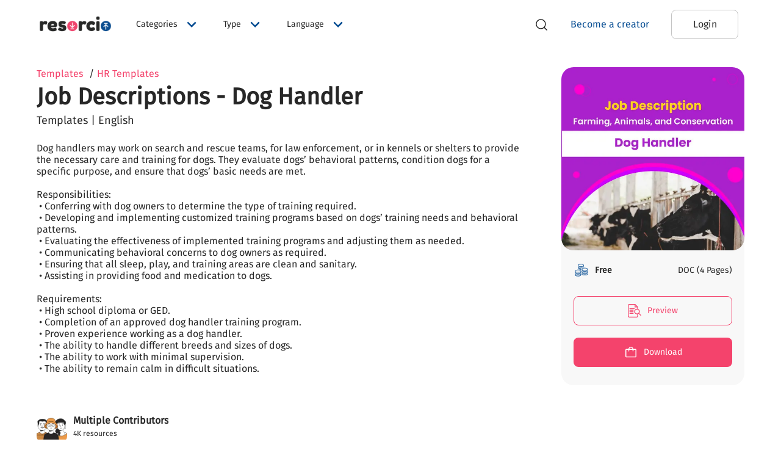

--- FILE ---
content_type: text/html; charset=utf-8
request_url: https://resorcio.com/products/job-descriptions-dog-handler
body_size: 13604
content:
<!DOCTYPE html><html lang="en"><head><style data-aphrodite="true">._194s63r{min-height:100vh !important;padding-top:80px !important;}._1kxz7p9{-webkit-box-flex:1 !important;-ms-flex-positive:1 !important;background-color:#FFFFFF !important;width:100% !important;-webkit-flex-grow:1 !important;flex-grow:1 !important;z-index:1100 !important;}@media (max-width: 1023px){._1kxz7p9{z-index:900 !important;}}._r7adgz{-webkit-box-pack:center !important;-ms-flex-pack:center !important;-webkit-box-flex:1 !important;-ms-flex-positive:1 !important;-webkit-flex-grow:1 !important;flex-grow:1 !important;display:-webkit-box !important;display:-moz-box !important;display:-ms-flexbox !important;display:-webkit-flex !important;display:flex !important;-webkit-justify-content:center !important;justify-content:center !important;}._141wmaq{min-height:80px !important;padding-left:60px !important;padding-right:60px !important;width:100% !important;}@media (max-width: 767px){._141wmaq{padding-left:20px !important;padding-right:20px !important;}}._1948w1{-webkit-box-align:center !important;-ms-flex-align:center !important;-webkit-box-direction:normal !important;-webkit-box-orient:horizontal !important;-webkit-flex:1 !important;-ms-flex:1 !important;flex:1 !important;text-align:left !important;display:-webkit-box !important;display:-moz-box !important;display:-ms-flexbox !important;display:-webkit-flex !important;display:flex !important;-webkit-flex-direction:row !important;-ms-flex-direction:row !important;flex-direction:row !important;-webkit-align-items:center !important;align-items:center !important;}._1qu15gk{-webkit-box-align:center !important;-ms-flex-align:center !important;-webkit-box-direction:normal !important;-webkit-box-orient:horizontal !important;display:-webkit-box !important;display:-moz-box !important;display:-ms-flexbox !important;display:-webkit-flex !important;display:flex !important;-webkit-flex-direction:row !important;-ms-flex-direction:row !important;flex-direction:row !important;-webkit-align-items:center !important;align-items:center !important;height:30px !important;width:130px !important;}._cr0ca0{width:auto !important;height:auto !important;max-width:100% !important;max-height:100% !important;cursor:pointer !important;}._19c84gh{-webkit-box-pack:end !important;-ms-flex-pack:end !important;display:-webkit-box !important;display:-moz-box !important;display:-ms-flexbox !important;display:-webkit-flex !important;display:flex !important;-webkit-justify-content:flex-end !important;justify-content:flex-end !important;margin-right:10px !important;-webkit-flex:1 !important;-ms-flex:1 !important;flex:1 !important;}@media(max-width: 1300px){._19c84gh{display:none !important;}}._1k3rw8a{display:-webkit-box !important;display:-moz-box !important;display:-ms-flexbox !important;display:-webkit-flex !important;display:flex !important;margin-right:10px !important;width:23px !important;height:23px !important;}@media(min-width: 1300px){._1k3rw8a{display:none !important;}}._1mqqcvj{max-width:100% !important;max-height:100% !important;width:auto !important;height:auto !important;}._1kp02vu{display:none !important;}@media(min-width:1024px) and  (max-width: 1300px){._1kp02vu{display:-webkit-box !important;display:-moz-box !important;display:-ms-flexbox !important;display:-webkit-flex !important;display:flex !important;}}._8dmlfr{-webkit-box-pack:center !important;-ms-flex-pack:center !important;-webkit-box-align:center !important;-ms-flex-align:center !important;-webkit-box-direction:normal !important;-webkit-box-orient:horizontal !important;display:-webkit-box !important;display:-moz-box !important;display:-ms-flexbox !important;display:-webkit-flex !important;display:flex !important;-webkit-flex-direction:row !important;-ms-flex-direction:row !important;flex-direction:row !important;-webkit-align-items:center !important;align-items:center !important;-webkit-justify-content:center !important;justify-content:center !important;}@media(max-width: 1023px){._8dmlfr{-webkit-box-align:start !important;-ms-flex-align:start !important;-webkit-box-direction:normal !important;-webkit-box-orient:vertical !important;-webkit-flex-direction:column !important;-ms-flex-direction:column !important;flex-direction:column !important;-webkit-flex:1 !important;-ms-flex:1 !important;flex:1 !important;-webkit-align-items:flex-start !important;align-items:flex-start !important;}}@media(max-width: 1300px){._1ulk0yn{display:none !important;}}._yxpyv9{-webkit-box-pack:center !important;-ms-flex-pack:center !important;display:-webkit-box !important;display:-moz-box !important;display:-ms-flexbox !important;display:-webkit-flex !important;display:flex !important;-webkit-justify-content:center !important;justify-content:center !important;cursor:pointer !important;}@media(min-width: 1023px){._yxpyv9{display:none !important;}}._1ic6dgb{-webkit-box-align:center !important;-ms-flex-align:center !important;-webkit-box-pack:center !important;-ms-flex-pack:center !important;border-radius:50% !important;margin-left:10px !important;width:-webkit-fit-content !important;width:-moz-fit-content !important;width:fit-content !important;height:-webkit-fit-content !important;height:-moz-fit-content !important;height:fit-content !important;display:-webkit-box !important;display:-moz-box !important;display:-ms-flexbox !important;display:-webkit-flex !important;display:flex !important;-webkit-justify-content:center !important;justify-content:center !important;-webkit-align-items:center !important;align-items:center !important;cursor:pointer !important;}@media(max-width: 1023px){._1ic6dgb{width:23px !important;height:23px !important;}}@media(min-width: 1023px){._1t1edsb{display:none !important;}}@media(min-width:768px) and  (max-width: 1023px){._1t1edsb{margin:0px 40px !important;}}._107ffsm{-webkit-box-direction:normal !important;-webkit-box-orient:vertical !important;display:-webkit-box !important;display:-moz-box !important;display:-ms-flexbox !important;display:-webkit-flex !important;display:flex !important;-webkit-flex:1 !important;-ms-flex:1 !important;flex:1 !important;-webkit-flex-direction:column !important;-ms-flex-direction:column !important;flex-direction:column !important;}._dk4c3k{color:#272727 !important;font-size:15px !important;margin:0px !important;padding-top:15px !important;border-top:1px solid#BBBBBB !important;}._gdp2ff{color:#054C92 !important;border-bottom:0.5px solid #054C92 !important;cursor:pointer !important;text-decoration:none !important;}._vscsza{-webkit-box-direction:normal !important;-webkit-box-orient:vertical !important;display:-webkit-box !important;display:-moz-box !important;display:-ms-flexbox !important;display:-webkit-flex !important;display:flex !important;-webkit-flex-direction:column !important;-ms-flex-direction:column !important;flex-direction:column !important;-webkit-flex:1 !important;-ms-flex:1 !important;flex:1 !important;}._13vip40{text-decoration:none !important;color:black !important;}._1dq8o9{margin-left:25px !important;}@media(max-width: 1023px){._1dq8o9{display:none !important;}}._1rfjxs2y{-webkit-box-align:center !important;-ms-flex-align:center !important;-webkit-box-direction:normal !important;-webkit-box-orient:horizontal !important;-ms-flex-item-align:center !important;display:-webkit-box !important;display:-moz-box !important;display:-ms-flexbox !important;display:-webkit-flex !important;display:flex !important;-webkit-align-self:center !important;align-self:center !important;-webkit-flex-direction:row !important;-ms-flex-direction:row !important;flex-direction:row !important;-webkit-align-items:center !important;align-items:center !important;border:1px solid#BBBBBB !important;border-radius:8px !important;overflow:hidden !important;width:60% !important;background-color:white !important;margin:0px !important;padding:3px !important;}@media (max-width: 768px){._1rfjxs2y{-ms-flex-item-align:unset !important;width:100% !important;-webkit-align-self:unset !important;align-self:unset !important;padding:0px !important;}}._1505gxgc{border:none !important;outline:none !important;-webkit-flex:1 !important;-ms-flex:1 !important;flex:1 !important;padding:10px !important;background-color:white !important;}._1505gxgc::placeHolder{color:#BBBBBB !important;}@media(max-width: 768px){._1505gxgc{font-size:13px !important;}}@media (max-width: 320px){._1505gxgc{font-size:12px !important;padding:5px !important;width:70% !important;}}._1p1ero8{-webkit-box-align:center !important;-ms-flex-align:center !important;-webkit-box-pack:center !important;-ms-flex-pack:center !important;display:-webkit-box !important;display:-moz-box !important;display:-ms-flexbox !important;display:-webkit-flex !important;display:flex !important;-webkit-justify-content:center !important;justify-content:center !important;-webkit-align-items:center !important;align-items:center !important;}._61btzk{width:20px !important;height:20px !important;padding:10px !important;}._1kg8oao{background-color:#F4436C !important;padding:10px !important;display:-webkit-box !important;display:-moz-box !important;display:-ms-flexbox !important;display:-webkit-flex !important;display:flex !important;}@media(min-width: 769px){._1kg8oao{display:none !important;}}._vz5kef{color:#FFFFFF !important;}._1sv27e6{-webkit-box-pack:center !important;-ms-flex-pack:center !important;display:-webkit-box !important;display:-moz-box !important;display:-ms-flexbox !important;display:-webkit-flex !important;display:flex !important;-webkit-justify-content:center !important;justify-content:center !important;}._vmmqu9b{color:#054C92 !important;font-size:16px !important;margin:0px !important;text-transform:none !important;}@media(max-width: 1023px){._vmmqu9b{margin-bottom:20px !important;}}._m7qovt0{-webkit-box-align:center !important;-ms-flex-align:center !important;border-radius:8px !important;display:-webkit-box !important;display:-moz-box !important;display:-ms-flexbox !important;display:-webkit-flex !important;display:flex !important;-webkit-align-items:center !important;align-items:center !important;min-height:48px !important;box-shadow:none !important;margin:0px 10px !important;min-width:110px !important;background-color:transparent !important;}@media(min-width:768px) and  (max-width: 1024px){._m7qovt0{padding:6px 0px !important;margin:0px 5px !important;}}@media(max-width: 1023px){._m7qovt0{padding-left:0px !important;margin:0px 20px !important;}}._m7qovt0:hover{background-color:transparent !important;}._1cvjxq2i{-webkit-box-pack:center !important;-ms-flex-pack:center !important;display:-webkit-box !important;display:-moz-box !important;display:-ms-flexbox !important;display:-webkit-flex !important;display:flex !important;-webkit-justify-content:center !important;justify-content:center !important;}@media(max-width: 1023px){._1cvjxq2i{width:100% !important;}}._d3cn2oz{font-size:16px !important;margin:0px !important;text-transform:none !important;color:#272727 !important;}._1f84axj7{-webkit-box-align:center !important;-ms-flex-align:center !important;display:-webkit-box !important;display:-moz-box !important;display:-ms-flexbox !important;display:-webkit-flex !important;display:flex !important;-webkit-align-items:center !important;align-items:center !important;min-height:48px !important;box-shadow:none !important;border-radius:8px !important;padding:8px 30px !important;margin:0px 10px !important;min-width:110px !important;}@media(max-width: 1023px){._1f84axj7{width:100% !important;margin:0px 20px !important;margin-bottom:10px !important;}}._1f84axj7:hover{background-color:transparent !important;}._1msh0kmz{font-size:16px !important;margin:0px !important;text-transform:none !important;color:#FFFFFF !important;}._yukatc1{-webkit-box-align:center !important;-ms-flex-align:center !important;display:-webkit-box !important;display:-moz-box !important;display:-ms-flexbox !important;display:-webkit-flex !important;display:flex !important;-webkit-align-items:center !important;align-items:center !important;min-height:48px !important;box-shadow:none !important;background-color:#054C92 !important;border-radius:8px !important;padding:10px 30px !important;margin:0px 0px 0px 10px !important;min-width:110px !important;}@media(max-width: 1023px){._yukatc1{width:100% !important;margin:0px 20px !important;margin-bottom:10px !important;}}._yhm0zs{-webkit-box-align:start !important;-ms-flex-align:start !important;-webkit-box-pack:start !important;-ms-flex-pack:start !important;width:100% !important;background-color:#FFFFFF !important;visibility:visible !important;display:-webkit-box !important;display:-moz-box !important;display:-ms-flexbox !important;display:-webkit-flex !important;display:flex !important;-webkit-justify-content:flex-start !important;justify-content:flex-start !important;-webkit-align-items:flex-start !important;align-items:flex-start !important;min-height:100vh !important;}._11w2wvg{z-index:100 !important;}._f0ljpy{-webkit-box-direction:normal !important;-webkit-box-orient:vertical !important;padding-top:80px !important;display:-webkit-box !important;display:-moz-box !important;display:-ms-flexbox !important;display:-webkit-flex !important;display:flex !important;-webkit-flex-direction:column !important;-ms-flex-direction:column !important;flex-direction:column !important;width:100% !important;-webkit-flex:1 !important;-ms-flex:1 !important;flex:1 !important;padding-bottom:80px !important;}._hao8oo{-webkit-flex:1 !important;-ms-flex:1 !important;flex:1 !important;padding:0px !important;margin:0px 20px !important;}@media(min-width:768px) and  (max-width: 1023px){._hao8oo{margin:0px 60px !important;}}._1n447rk{text-align:left !important;padding:0px !important;}@media(max-width: 767px){._1n447rk{padding:0px !important;}}._12l960m{margin:10px 0px !important;}._q35dpv{color:#272727 !important;font-size:18px !important;margin:0px !important;}._jiuqj{min-width:800px !important;border-radius:8px !important;}@media(max-width: 768px){._jiuqj{min-width:100% !important;margin:5px !important;border-radius:0px !important;}}._rl9z5n{-webkit-box-pack:center !important;-ms-flex-pack:center !important;-webkit-justify-content:center !important;justify-content:center !important;}@media(max-width: 767px){._rl9z5n{-webkit-box-pack:start !important;-ms-flex-pack:start !important;overflow:scroll !important;-webkit-justify-content:flex-start !important;justify-content:flex-start !important;}}@media(max-width: 768px){._1qd4age{width:100% !important;bottom:0px !important;position:fixed !important;margin:0px !important;}}._1ucquy9{background-color:#FFFFFF !important;padding:20px !important;padding-bottom:5px !important;}._jro6t0{display:-webkit-box !important;display:-moz-box !important;display:-ms-flexbox !important;display:-webkit-flex !important;display:flex !important;}._v7jubc{margin:0px !important;font-size:22px !important;cursor:default !important;font-weight:bold !important;-webkit-flex:1 !important;-ms-flex:1 !important;flex:1 !important;}._bnitlc{-webkit-box-align:center !important;-ms-flex-align:center !important;-webkit-box-pack:end !important;-ms-flex-pack:end !important;display:-webkit-box !important;display:-moz-box !important;display:-ms-flexbox !important;display:-webkit-flex !important;display:flex !important;-webkit-flex:0 !important;-ms-flex:0 !important;flex:0 !important;-webkit-justify-content:flex-end !important;justify-content:flex-end !important;-webkit-align-items:center !important;align-items:center !important;cursor:pointer !important;}._1g2niqs{-webkit-box-pack:start !important;-ms-flex-pack:start !important;background-color:#FFFFFF !important;display:-webkit-box !important;display:-moz-box !important;display:-ms-flexbox !important;display:-webkit-flex !important;display:flex !important;-webkit-justify-content:flex-start !important;justify-content:flex-start !important;padding:8px 20px !important;}._1cmpwct{width:100% !important;}@media(max-width: 767px){._1cmpwct{width:100% !important;}}._1mbz5wv{-webkit-box-pack:end !important;-ms-flex-pack:end !important;background-color:#FFFFFF !important;display:-webkit-box !important;display:-moz-box !important;display:-ms-flexbox !important;display:-webkit-flex !important;display:flex !important;-webkit-justify-content:flex-end !important;justify-content:flex-end !important;padding:20px !important;padding-top:0px !important;}._2nb0vj{width:80% !important;display:-webkit-box !important;display:-moz-box !important;display:-ms-flexbox !important;display:-webkit-flex !important;display:flex !important;}@media(max-width: 767px){._2nb0vj{width:100% !important;}}._18aa8m0{-webkit-box-pack:end !important;-ms-flex-pack:end !important;-webkit-flex:1 !important;-ms-flex:1 !important;flex:1 !important;display:-webkit-box !important;display:-moz-box !important;display:-ms-flexbox !important;display:-webkit-flex !important;display:flex !important;-webkit-justify-content:flex-end !important;justify-content:flex-end !important;}@media(max-width: 767px){._18aa8m0{-webkit-box-pack:center !important;-ms-flex-pack:center !important;-webkit-justify-content:center !important;justify-content:center !important;}}._82n9528{-webkit-box-direction:normal !important;-webkit-box-orient:vertical !important;-webkit-flex:1 !important;-ms-flex:1 !important;flex:1 !important;overflow:hidden !important;padding:30px 60px !important;display:-webkit-box !important;display:-moz-box !important;display:-ms-flexbox !important;display:-webkit-flex !important;display:flex !important;-webkit-flex-direction:column !important;-ms-flex-direction:column !important;flex-direction:column !important;}@media(max-width: 767px){._82n9528{padding:10px 20px !important;}}._l1izfr{-webkit-box-direction:normal !important;-webkit-box-orient:horizontal !important;display:-webkit-box !important;display:-moz-box !important;display:-ms-flexbox !important;display:-webkit-flex !important;display:flex !important;-webkit-flex-direction:row !important;-ms-flex-direction:row !important;flex-direction:row !important;}@media(max-width: 767px){._l1izfr{-webkit-box-direction:reverse !important;-webkit-box-orient:vertical !important;-webkit-flex-direction:column-reverse !important;-ms-flex-direction:column-reverse !important;flex-direction:column-reverse !important;}}._a5t1w3{-webkit-box-align:start !important;-ms-flex-align:start !important;-webkit-box-direction:normal !important;-webkit-box-orient:vertical !important;display:-webkit-box !important;display:-moz-box !important;display:-ms-flexbox !important;display:-webkit-flex !important;display:flex !important;-webkit-flex-direction:column !important;-ms-flex-direction:column !important;flex-direction:column !important;-webkit-align-items:flex-start !important;align-items:flex-start !important;-webkit-flex:0.7 !important;-ms-flex:0.7 !important;flex:0.7 !important;padding-right:20px !important;}@media(min-width:768px) and  (max-width: 1024px){._a5t1w3{-webkit-flex:0.6 !important;-ms-flex:0.6 !important;flex:0.6 !important;}}@media(max-width: 767px){._a5t1w3{-webkit-flex:1 !important;-ms-flex:1 !important;flex:1 !important;padding-right:0px !important;}}._stf4at{-webkit-box-align:start !important;-ms-flex-align:start !important;-webkit-box-direction:normal !important;-webkit-box-orient:vertical !important;display:-webkit-box !important;display:-moz-box !important;display:-ms-flexbox !important;display:-webkit-flex !important;display:flex !important;-webkit-flex-direction:column !important;-ms-flex-direction:column !important;flex-direction:column !important;-webkit-align-items:flex-start !important;align-items:flex-start !important;}@media(max-width: 767px){._stf4at{display:none !important;}}._1c4v95r{-webkit-box-align:center !important;-ms-flex-align:center !important;-webkit-box-direction:normal !important;-webkit-box-orient:horizontal !important;display:-webkit-box !important;display:-moz-box !important;display:-ms-flexbox !important;display:-webkit-flex !important;display:flex !important;-webkit-flex-direction:row !important;-ms-flex-direction:row !important;flex-direction:row !important;-webkit-align-items:center !important;align-items:center !important;min-height:20px !important;margin-bottom:5px !important;}@media(max-width: 1024px){._1c4v95r{-webkit-box-align:start !important;-ms-flex-align:start !important;-webkit-box-direction:normal !important;-webkit-box-orient:vertical !important;-webkit-flex-direction:column !important;-ms-flex-direction:column !important;flex-direction:column !important;-webkit-align-items:flex-start !important;align-items:flex-start !important;min-height:50px !important;}}._1sjguvw{font-size:38px !important;color:#272727 !important;margin:0px !important;margin-bottom:5px !important;font-weight:bold !important;word-break:break-word !important;}@media(max-width: 767px){._1sjguvw{font-size:24px !important;}}._yhqjez{font-size:18px !important;color:#272727 !important;margin:0px !important;margin-bottom:15px !important;word-break:break-word !important;}._zy5dcn{font-size:16px !important;color:#272727 !important;margin:10px 0px !important;white-space:pre-wrap !important;}._aovryc{-webkit-box-pack:end !important;-ms-flex-pack:end !important;-webkit-box-direction:normal !important;-webkit-box-orient:vertical !important;display:-webkit-box !important;display:-moz-box !important;display:-ms-flexbox !important;display:-webkit-flex !important;display:flex !important;-webkit-flex-direction:column !important;-ms-flex-direction:column !important;flex-direction:column !important;width:100% !important;margin-top:30px !important;-webkit-flex:1 !important;-ms-flex:1 !important;flex:1 !important;-webkit-justify-content:flex-end !important;justify-content:flex-end !important;}@media(max-width: 1024px){._aovryc{margin-top:20px !important;}}._kr8fak{width:50px !important;height:50px !important;border-radius:8px !important;overflow:hidden !important;}._dq5fl0{-webkit-box-direction:normal !important;-webkit-box-orient:vertical !important;display:-webkit-box !important;display:-moz-box !important;display:-ms-flexbox !important;display:-webkit-flex !important;display:flex !important;-webkit-flex-direction:column !important;-ms-flex-direction:column !important;flex-direction:column !important;margin-left:10px !important;overflow:hidden !important;-webkit-flex:1 !important;-ms-flex:1 !important;flex:1 !important;}._1ybs5hp{color:#272727 !important;font-size:16px !important;margin:0px !important;margin-bottom:5px !important;font-weight:bold !important;white-space:nowrap !important;overflow:hidden !important;text-overflow:ellipsis !important;}._18wv0gf{color:#272727 !important;font-size:12px !important;margin:0px !important;font-weight:normal !important;}._1exlp1p{-webkit-box-lines:multiple !important;-webkit-box-align:center !important;-ms-flex-align:center !important;-webkit-box-direction:normal !important;-webkit-box-orient:horizontal !important;display:-webkit-box !important;display:-moz-box !important;display:-ms-flexbox !important;display:-webkit-flex !important;display:flex !important;-webkit-flex-direction:row !important;-ms-flex-direction:row !important;flex-direction:row !important;-webkit-align-items:center !important;align-items:center !important;margin-top:30px !important;-webkit-flex-wrap:wrap !important;-ms-flex-wrap:wrap !important;flex-wrap:wrap !important;}._pmg5nu{-webkit-box-direction:normal !important;-webkit-box-orient:horizontal !important;display:-webkit-box !important;display:-moz-box !important;display:-ms-flexbox !important;display:-webkit-flex !important;display:flex !important;-webkit-flex-direction:row !important;-ms-flex-direction:row !important;flex-direction:row !important;-webkit-flex:1 !important;-ms-flex:1 !important;flex:1 !important;}._jwozok{-webkit-box-align:center !important;-ms-flex-align:center !important;-webkit-box-direction:normal !important;-webkit-box-orient:horizontal !important;display:-webkit-box !important;display:-moz-box !important;display:-ms-flexbox !important;display:-webkit-flex !important;display:flex !important;-webkit-flex-direction:row !important;-ms-flex-direction:row !important;flex-direction:row !important;-webkit-align-items:center !important;align-items:center !important;margin-right:80px !important;}@media(max-width: 767px){._jwozok{margin-right:20px !important;}}._14nck8m{width:20px !important;height:20px !important;}._5hddva{max-width:100% !important;max-height:100% !important;}._ig8wyn{font-size:12px !important;color:#272727 !important;margin:0px !important;margin-left:5px !important;}._cjo0m2{-webkit-box-direction:normal !important;-webkit-box-orient:horizontal !important;display:-webkit-box !important;display:-moz-box !important;display:-ms-flexbox !important;display:-webkit-flex !important;display:flex !important;-webkit-flex-direction:row !important;-ms-flex-direction:row !important;flex-direction:row !important;}._od0mr4{-webkit-box-direction:normal !important;-webkit-box-orient:horizontal !important;display:-webkit-box !important;display:-moz-box !important;display:-ms-flexbox !important;display:-webkit-flex !important;display:flex !important;-webkit-flex-direction:row !important;-ms-flex-direction:row !important;flex-direction:row !important;border-radius:8px !important;margin-left:15px !important;padding:5px 20px !important;}@media(max-width: 1023px){._od0mr4{margin-left:0px !important;}}._1j1tnxr{font-size:14px !important;color:#272727 !important;margin:0px !important;margin-right:5px !important;text-transform:none !important;}._rohj7p{color:#272727 !important;font-size:16px !important;}._1l0yske{-webkit-box-align:end !important;-ms-flex-align:end !important;-webkit-box-direction:normal !important;-webkit-box-orient:vertical !important;display:-webkit-box !important;display:-moz-box !important;display:-ms-flexbox !important;display:-webkit-flex !important;display:flex !important;-webkit-flex-direction:column !important;-ms-flex-direction:column !important;flex-direction:column !important;-webkit-flex:0.3 !important;-ms-flex:0.3 !important;flex:0.3 !important;-webkit-align-items:flex-end !important;align-items:flex-end !important;}@media(max-width: 767px){._1l0yske{-webkit-box-align:center !important;-ms-flex-align:center !important;-webkit-align-items:center !important;align-items:center !important;-webkit-flex:1 !important;-ms-flex:1 !important;flex:1 !important;}}@media(min-width:768px) and  (max-width: 1024px){._1l0yske{-webkit-flex:0.4 !important;-ms-flex:0.4 !important;flex:0.4 !important;}}._xmlfj0{-webkit-box-direction:normal !important;-webkit-box-orient:vertical !important;display:-webkit-box !important;display:-moz-box !important;display:-ms-flexbox !important;display:-webkit-flex !important;display:flex !important;-webkit-flex-direction:column !important;-ms-flex-direction:column !important;flex-direction:column !important;width:300px !important;background-color:#F8F8F8 !important;border-radius:20px !important;}@media(max-width: 768px){._xmlfj0{width:100% !important;}}._ltsf1y{-webkit-box-pack:center !important;-ms-flex-pack:center !important;display:-webkit-box !important;display:-moz-box !important;display:-ms-flexbox !important;display:-webkit-flex !important;display:flex !important;height:300px !important;width:inherit !important;-webkit-justify-content:center !important;justify-content:center !important;}@media(max-width: 768px){._ltsf1y{height:auto !important;min-height:250px !important;}}._119xuz{-ms-flex-item-align:center !important;max-width:100% !important;max-height:100% !important;width:auto !important;height:auto !important;border-radius:20px !important;-webkit-align-self:center !important;align-self:center !important;}._ie23s3{padding:20px 20px !important;min-height:180px !important;}@media(max-width: 767px){._ie23s3{min-height:0px !important;}}._11iv8a4{-webkit-box-align:center !important;-ms-flex-align:center !important;-webkit-box-direction:normal !important;-webkit-box-orient:horizontal !important;display:-webkit-box !important;display:-moz-box !important;display:-ms-flexbox !important;display:-webkit-flex !important;display:flex !important;-webkit-flex-direction:row !important;-ms-flex-direction:row !important;flex-direction:row !important;-webkit-align-items:center !important;align-items:center !important;}._11hm3vj{width:25px !important;height:25px !important;margin-right:10px !important;}._bc4egv{-webkit-flex:1 !important;-ms-flex:1 !important;flex:1 !important;}._1etyxq9{font-size:14px !important;color:#272727 !important;margin:0px !important;}@media(min-width:768px) and (max-width: 1024px){._1etyxq9{text-align:center !important;}}._ksj7ii{margin-top:20px !important;}@media(max-width: 767px){._ksj7ii{display:none !important;}}._18vovtg{-webkit-box-align:start !important;-ms-flex-align:start !important;-webkit-box-direction:normal !important;-webkit-box-orient:vertical !important;display:-webkit-box !important;display:-moz-box !important;display:-ms-flexbox !important;display:-webkit-flex !important;display:flex !important;-webkit-flex-direction:column !important;-ms-flex-direction:column !important;flex-direction:column !important;-webkit-align-items:flex-start !important;align-items:flex-start !important;}@media(min-width: 768px){._18vovtg{display:none !important;}}._1x24nx8{-webkit-box-align:center !important;-ms-flex-align:center !important;-webkit-box-pack:center !important;-ms-flex-pack:center !important;position:fixed !important;bottom:0px !important;left:0px !important;right:0px !important;background-color:#FFFFFF !important;display:-webkit-box !important;display:-moz-box !important;display:-ms-flexbox !important;display:-webkit-flex !important;display:flex !important;-webkit-justify-content:center !important;justify-content:center !important;-webkit-align-items:center !important;align-items:center !important;width:100% !important;padding:15px 0px !important;z-index:20 !important;box-shadow:0px 2px 10px rgba(50, 50, 50, 0.5) !important;}@media(min-width: 768px){._1x24nx8{display:none !important;}}._8oa4ch{-webkit-box-pack:center !important;-ms-flex-pack:center !important;-webkit-box-align:center !important;-ms-flex-align:center !important;display:-webkit-box !important;display:-moz-box !important;display:-ms-flexbox !important;display:-webkit-flex !important;display:flex !important;-webkit-align-items:center !important;align-items:center !important;-webkit-justify-content:center !important;justify-content:center !important;width:100% !important;height:100% !important;}._1alljhv5{-webkit-box-align:center !important;-ms-flex-align:center !important;-webkit-box-pack:start !important;-ms-flex-pack:start !important;-webkit-box-direction:normal !important;-webkit-box-orient:horizontal !important;color:black !important;display:-webkit-box !important;display:-moz-box !important;display:-ms-flexbox !important;display:-webkit-flex !important;display:flex !important;-webkit-flex-direction:row !important;-ms-flex-direction:row !important;flex-direction:row !important;-webkit-justify-content:flex-start !important;justify-content:flex-start !important;-webkit-align-items:center !important;align-items:center !important;margin-top:20px !important;cursor:pointer !important;width:-webkit-fit-content !important;width:-moz-fit-content !important;width:fit-content !important;text-decoration:none !important;}@media(max-width: 768px){._1alljhv5{width:100% !important;}}._osr126a{font-size:14px !important;color:#272727 !important;margin:0px !important;font-weight:bold !important;}._1kmvkjqm{-webkit-box-direction:normal !important;-webkit-box-orient:vertical !important;-webkit-box-pack:center !important;-ms-flex-pack:center !important;-webkit-justify-content:center !important;justify-content:center !important;display:-webkit-box !important;display:-moz-box !important;display:-ms-flexbox !important;display:-webkit-flex !important;display:flex !important;-webkit-flex-direction:column !important;-ms-flex-direction:column !important;flex-direction:column !important;}@media(max-width: 767px){._1kmvkjqm{-webkit-box-direction:normal !important;-webkit-box-orient:horizontal !important;width:100% !important;-webkit-flex-direction:row !important;-ms-flex-direction:row !important;flex-direction:row !important;margin:0px 20px !important;}}._ugqhlyk{-webkit-box-align:center !important;-ms-flex-align:center !important;-webkit-flex:1 !important;-ms-flex:1 !important;flex:1 !important;min-width:110px !important;min-height:48px !important;display:-webkit-box !important;display:-moz-box !important;display:-ms-flexbox !important;display:-webkit-flex !important;display:flex !important;-webkit-align-items:center !important;align-items:center !important;border-color:#F4436C !important;padding:10px 30px !important;margin:10px 0px !important;border-radius:8px !important;}._ugqhlyk:hover{background-color:transparent !important;}@media(max-width: 767px){._ugqhlyk{padding:10px 10px !important;margin:10px 10px 10px 0px !important;}}._1n2946a{margin-right:10px !important;}@media(max-width: 767px){._1n2946a{display:none !important;}}._72ii6ff{font-size:14px !important;color:#F4436C !important;margin:0px !important;text-transform:none !important;}@media(max-width: 767px){._72ii6ff{font-size:12px !important;}}._1vjpp09h{-webkit-box-align:center !important;-ms-flex-align:center !important;-webkit-flex:1 !important;-ms-flex:1 !important;flex:1 !important;min-width:110px !important;min-height:48px !important;display:-webkit-box !important;display:-moz-box !important;display:-ms-flexbox !important;display:-webkit-flex !important;display:flex !important;-webkit-align-items:center !important;align-items:center !important;background-color:#F4436C !important;padding:10px 30px !important;margin:10px 0px !important;border-radius:8px !important;}@media(max-width: 767px){._1vjpp09h{padding:10px 10px !important;margin:10px 0px 10px 10px !important;}}._nqccgef{font-size:14px !important;color:#FFFFFF !important;margin:0px !important;text-transform:none !important;}@media(max-width: 767px){._nqccgef{font-size:12px !important;}}._1vzoh9iv{height:100% !important;}@media(max-width: 768px){._1vzoh9iv{width:100% !important;bottom:0px !important;position:fixed !important;margin:0px !important;}}._1iji0ekc{-webkit-box-align:center !important;-ms-flex-align:center !important;-webkit-box-pack:start !important;-ms-flex-pack:start !important;background-color:#FFFFFF !important;display:-webkit-box !important;display:-moz-box !important;display:-ms-flexbox !important;display:-webkit-flex !important;display:flex !important;-webkit-justify-content:flex-start !important;justify-content:flex-start !important;padding:8px 20px !important;-webkit-align-items:center !important;align-items:center !important;}._cvzfay5{width:100% !important;height:100% !important;}@media(max-width: 767px){._cvzfay5{width:100% !important;}}._1d06wd3m{width:100% !important;height:100% !important;display:-webkit-box !important;display:-moz-box !important;display:-ms-flexbox !important;display:-webkit-flex !important;display:flex !important;}@media(max-width: 767px){._1d06wd3m{width:100% !important;}}._z4lfy0z{-webkit-box-pack:center !important;-ms-flex-pack:center !important;-webkit-flex:1 !important;-ms-flex:1 !important;flex:1 !important;display:-webkit-box !important;display:-moz-box !important;display:-ms-flexbox !important;display:-webkit-flex !important;display:flex !important;-webkit-justify-content:center !important;justify-content:center !important;}._d14k3j{padding:40px 60px 20px 60px !important;border-top:1px solid#BBBBBB !important;background-color:white !important;-webkit-flex:1 !important;-ms-flex:1 !important;flex:1 !important;}@media(max-width: 767px){._d14k3j{padding:0px !important;}}._19r4qy2{-webkit-box-direction:normal !important;-webkit-box-orient:horizontal !important;display:-webkit-box !important;display:-moz-box !important;display:-ms-flexbox !important;display:-webkit-flex !important;display:flex !important;-webkit-flex-direction:row !important;-ms-flex-direction:row !important;flex-direction:row !important;}@media(max-width: 767px){._19r4qy2{-webkit-box-direction:normal !important;-webkit-box-orient:vertical !important;-webkit-flex-direction:column !important;-ms-flex-direction:column !important;flex-direction:column !important;}}._1nhzjj4{-webkit-box-direction:normal !important;-webkit-box-orient:vertical !important;display:-webkit-box !important;display:-moz-box !important;display:-ms-flexbox !important;display:-webkit-flex !important;display:flex !important;-webkit-flex-direction:column !important;-ms-flex-direction:column !important;flex-direction:column !important;-webkit-flex:0.6 !important;-ms-flex:0.6 !important;flex:0.6 !important;}@media(max-width: 767px){._1nhzjj4{-webkit-flex:unset !important;-ms-flex:unset !important;flex:unset !important;padding:20px 20px 0px 20px !important;}}._1d4htgq{-webkit-box-align:start !important;-ms-flex-align:start !important;display:-webkit-box !important;display:-moz-box !important;display:-ms-flexbox !important;display:-webkit-flex !important;display:flex !important;-webkit-align-items:flex-start !important;align-items:flex-start !important;-webkit-flex:1 !important;-ms-flex:1 !important;flex:1 !important;margin-bottom:5px !important;}@media(max-width: 767px){._1d4htgq{-webkit-box-align:center !important;-ms-flex-align:center !important;-webkit-flex:unset !important;-ms-flex:unset !important;flex:unset !important;-webkit-align-items:center !important;align-items:center !important;margin-bottom:0px !important;}}._1occp36{height:30px !important;}._1occp36:hover{cursor:pointer !important;}._1lfok2s{-webkit-box-pack:start !important;-ms-flex-pack:start !important;-webkit-box-lines:multiple !important;-webkit-box-direction:normal !important;-webkit-box-orient:horizontal !important;display:-webkit-box !important;display:-moz-box !important;display:-ms-flexbox !important;display:-webkit-flex !important;display:flex !important;-webkit-flex-direction:row !important;-ms-flex-direction:row !important;flex-direction:row !important;-webkit-flex:0.4 !important;-ms-flex:0.4 !important;flex:0.4 !important;-webkit-flex-wrap:wrap !important;-ms-flex-wrap:wrap !important;flex-wrap:wrap !important;-webkit-justify-content:flex-start !important;justify-content:flex-start !important;}@media(max-width: 767px){._1lfok2s{-webkit-box-direction:normal !important;-webkit-box-orient:horizontal !important;-webkit-flex-direction:row !important;-ms-flex-direction:row !important;flex-direction:row !important;-webkit-flex:unset !important;-ms-flex:unset !important;flex:unset !important;margin:10px 20px !important;}}._1kfql67m{-webkit-box-align:start !important;-ms-flex-align:start !important;width:50% !important;text-decoration:none !important;display:-webkit-box !important;display:-moz-box !important;display:-ms-flexbox !important;display:-webkit-flex !important;display:flex !important;-webkit-align-items:flex-start !important;align-items:flex-start !important;cursor:pointer !important;color:#054C92 !important;font-size:16px !important;margin:0px !important;}@media(max-width: 767px){._1kfql67m{width:unset !important;margin:5px !important;margin-left:0px !important;font-size:14px !important;}}._1pilztl{margin-bottom:100px !important;}._1f2g0ui{-webkit-box-align:center !important;-ms-flex-align:center !important;-webkit-box-direction:normal !important;-webkit-box-orient:horizontal !important;display:-webkit-box !important;display:-moz-box !important;display:-ms-flexbox !important;display:-webkit-flex !important;display:flex !important;-webkit-flex-direction:row !important;-ms-flex-direction:row !important;flex-direction:row !important;color:#054C92 !important;-webkit-align-items:center !important;align-items:center !important;margin-bottom:10px !important;text-decoration:none !important;width:-webkit-fit-content !important;width:-moz-fit-content !important;width:fit-content !important;}@media(max-width: 767px){._1f2g0ui{margin:5px 20px !important;}}._1khe3km{font-size:15px !important;margin-right:5px !important;}._17kdaic{font-size:12px !important;margin:0px !important;}._x0pq3n{-webkit-box-align:center !important;-ms-flex-align:center !important;-webkit-box-direction:normal !important;-webkit-box-orient:horizontal !important;display:-webkit-box !important;display:-moz-box !important;display:-ms-flexbox !important;display:-webkit-flex !important;display:flex !important;-webkit-flex-direction:row !important;-ms-flex-direction:row !important;flex-direction:row !important;-webkit-align-items:center !important;align-items:center !important;margin-bottom:10px !important;}@media(max-width: 767px){._x0pq3n{margin:10px 20px !important;}}._lwz4p5{font-size:20px !important;color:#272727 !important;margin-right:10px !important;}._fb5ytg{color:#BBBBBB !important;font-size:12px !important;margin:0px !important;margin-bottom:5px !important;}@media(max-width: 767px){._fb5ytg{margin:0px 20px 0px 20px !important;}}._jdrul2{color:#BBBBBB !important;font-size:12px !important;margin:0px !important;}@media(max-width: 767px){._jdrul2{margin:0px 20px 0px 20px !important;}}._3cp3tkc{-webkit-box-align:start !important;-ms-flex-align:start !important;color:black !important;width:50% !important;text-decoration:none !important;display:-webkit-box !important;display:-moz-box !important;display:-ms-flexbox !important;display:-webkit-flex !important;display:flex !important;-webkit-align-items:flex-start !important;align-items:flex-start !important;margin:0px !important;cursor:pointer !important;}@media(max-width: 767px){._3cp3tkc{width:unset !important;margin:5px !important;margin-left:0px !important;}}._llfs79n{text-decoration:none !important;color:black !important;display:-webkit-box !important;display:-moz-box !important;display:-ms-flexbox !important;display:-webkit-flex !important;display:flex !important;}._15ehr2e{background-color:#054C92 !important;color:white !important;border-radius:8px !important;}._1hzh7of{background-color:#F4436C !important;color:white !important;border-radius:8px !important;}</style><script>
                (function(w,d,s,l,i){w[l]=w[l]||[];w[l].push({'gtm.start':
                new Date().getTime(),event:'gtm.js'});var f=d.getElementsByTagName(s)[0],
                j=d.createElement(s),dl=l!='dataLayer'?'&l='+l:'';j.async=true;j.src=
                'https://www.googletagmanager.com/gtm.js?id='+i+dl;f.parentNode.insertBefore(j,f);
                })(window,document,'script','dataLayer','GTM-K4CX3CM');
              </script><meta charset="utf-8"/><link rel="shortcut icon" href="/favicon.ico"/><link rel="stylesheet" data-href="https://fonts.googleapis.com/css?family=Fira+Sans&amp;display=swap"/><link rel="manifest" href="/manifest.json"/><link rel="apple-touch-icon" href="/images/pwa-icon-192.png"/><meta name="theme-color" content="#F4436C"/><script async="" src="https://checkout.razorpay.com/v1/checkout.js"></script><meta charSet="utf-8"/><link rel="shortcut icon" href="/favicon.ico"/><title>Job Descriptions - Dog Handler</title><meta name="viewport" content="width=device-width, initial-scale=1, shrink-to-fit=no"/><meta property="og:url" content="https://resorcio.com/products/job-descriptions-dog-handler"/><meta property="og:type" content="website"/><meta property="og:title" content="Job Descriptions - Dog Handler"/><meta property="og:description" content="Dog handlers may work on search and rescue teams, for law enforcement, or in kennels or shelters to provide the necessary care and training for dogs. They evaluate dogs’ behavioral patterns, condition dogs for a specific purpose, and ensure that dogs’ basic needs are met.

Responsibilities:
 • Conferring with dog owners to determine the type of training required.
 • Developing and implementing customized training programs based on dogs’ training needs and behavioral patterns.
 • Evaluating the effectiveness of implemented training programs and adjusting them as needed.
 • Communicating behavioral concerns to dog owners as required.
 • Ensuring that all sleep, play, and training areas are clean and sanitary.
 • Assisting in providing food and medication to dogs.

Requirements:
 • High school diploma or GED.
 • Completion of an approved dog handler training program.
 • Proven experience working as a dog handler.
 • The ability to handle different breeds and sizes of dogs.
 • The ability to work with minimal supervision.
 • The ability to remain calm in difficult situations."/><meta property="og:image" content="https://d1xuqjt1wg0fxw.cloudfront.net/ce29bce0-a1e4-11ec-b08a-fd2af708ff82.jpg"/><meta name="title" content="Job Descriptions - Dog Handler"/><meta name="description" content="Dog handlers may work on search and rescue teams, for law enforcement, or in kennels or shelters to provide the necessary care and training for dogs. They evaluate dogs’ behavioral patterns, condition dogs for a specific purpose, and ensure that dogs’ basic needs are met.

Responsibilities:
 • Conferring with dog owners to determine the type of training required.
 • Developing and implementing customized training programs based on dogs’ training needs and behavioral patterns.
 • Evaluating the effectiveness of implemented training programs and adjusting them as needed.
 • Communicating behavioral concerns to dog owners as required.
 • Ensuring that all sleep, play, and training areas are clean and sanitary.
 • Assisting in providing food and medication to dogs.

Requirements:
 • High school diploma or GED.
 • Completion of an approved dog handler training program.
 • Proven experience working as a dog handler.
 • The ability to handle different breeds and sizes of dogs.
 • The ability to work with minimal supervision.
 • The ability to remain calm in difficult situations."/><meta name="keywords" content="content marketplace, creators, education"/><meta name="next-head-count" content="12"/><link rel="preload" href="/_next/static/css/cae174ec0e32441f338d.css" as="style"/><link rel="stylesheet" href="/_next/static/css/cae174ec0e32441f338d.css" data-n-g=""/><noscript data-n-css=""></noscript><script defer="" nomodule="" src="/_next/static/chunks/polyfills-6e054d56079d4b93ebe8.js"></script><script defer="" src="/_next/static/chunks/6091.26abf6cf260dcd61f1e1.js"></script><script defer="" src="/_next/static/chunks/2925.3733566e88874ba6d2fe.js"></script><script defer="" src="/_next/static/chunks/4044.5e6293774e3c5f2d263a.js"></script><script defer="" src="/_next/static/chunks/6608.568d5118317709f69f0c.js"></script><script defer="" src="/_next/static/chunks/587-9f2b981fa813f6ace5d2.js"></script><script defer="" src="/_next/static/chunks/9935.ea5ded33035078021f95.js"></script><script src="/_next/static/chunks/webpack-df5c146776786aedc693.js" defer=""></script><script src="/_next/static/chunks/framework-fa22101cd57f98d37436.js" defer=""></script><script src="/_next/static/chunks/main-1edd7ef5819b2a11bbed.js" defer=""></script><script src="/_next/static/chunks/pages/_app-2b470af5cb6895d4bc29.js" defer=""></script><script src="/_next/static/chunks/2b7b2d2a-3c7e097f0fb5fcdf4723.js" defer=""></script><script src="/_next/static/chunks/6914-71d0cb115d6e70f0b335.js" defer=""></script><script src="/_next/static/chunks/pages/products/%5Bproductslug%5D-217761eef54b911d5064.js" defer=""></script><script src="/_next/static/8X4bMH0ibilfA3zYdvEaf/_buildManifest.js" defer=""></script><script src="/_next/static/8X4bMH0ibilfA3zYdvEaf/_ssgManifest.js" defer=""></script><style id="jss-server-side">.MuiButtonBase-root {
  color: inherit;
  border: 0;
  cursor: pointer;
  margin: 0;
  display: inline-flex;
  outline: 0;
  padding: 0;
  position: relative;
  align-items: center;
  user-select: none;
  border-radius: 0;
  vertical-align: middle;
  -moz-appearance: none;
  justify-content: center;
  text-decoration: none;
  background-color: transparent;
  -webkit-appearance: none;
  -webkit-tap-highlight-color: transparent;
}
.MuiButtonBase-root::-moz-focus-inner {
  border-style: none;
}
.MuiButtonBase-root.Mui-disabled {
  cursor: default;
  pointer-events: none;
}
.MuiButton-root {
  color: rgba(0, 0, 0, 0.87);
  padding: 6px 16px;
  font-size: 0.875rem;
  min-width: 64px;
  box-sizing: border-box;
  transition: background-color 250ms cubic-bezier(0.4, 0, 0.2, 1) 0ms,box-shadow 250ms cubic-bezier(0.4, 0, 0.2, 1) 0ms,border 250ms cubic-bezier(0.4, 0, 0.2, 1) 0ms;
  font-family: Fira Sans,sans-serif;
  font-weight: 500;
  line-height: 1.75;
  border-radius: 4px;
  text-transform: uppercase;
}
.MuiButton-root:hover {
  text-decoration: none;
  background-color: rgba(0, 0, 0, 0.04);
}
.MuiButton-root.Mui-disabled {
  color: rgba(0, 0, 0, 0.26);
}
@media (hover: none) {
  .MuiButton-root:hover {
    background-color: transparent;
  }
}
  .MuiButton-root:hover.Mui-disabled {
    background-color: transparent;
  }
  .MuiButton-label {
    width: 100%;
    display: inherit;
    align-items: inherit;
    justify-content: inherit;
  }
  .MuiButton-text {
    padding: 6px 8px;
  }
  .MuiButton-textPrimary {
    color: #054C92;
  }
  .MuiButton-textPrimary:hover {
    background-color: rgba(5, 76, 146, 0.04);
  }
@media (hover: none) {
  .MuiButton-textPrimary:hover {
    background-color: transparent;
  }
}
  .MuiButton-textSecondary {
    color: #F4436C;
  }
  .MuiButton-textSecondary:hover {
    background-color: rgba(244, 67, 108, 0.04);
  }
@media (hover: none) {
  .MuiButton-textSecondary:hover {
    background-color: transparent;
  }
}
  .MuiButton-outlined {
    border: 1px solid rgba(0, 0, 0, 0.23);
    padding: 5px 15px;
  }
  .MuiButton-outlined.Mui-disabled {
    border: 1px solid rgba(0, 0, 0, 0.12);
  }
  .MuiButton-outlinedPrimary {
    color: #054C92;
    border: 1px solid rgba(5, 76, 146, 0.5);
  }
  .MuiButton-outlinedPrimary:hover {
    border: 1px solid #054C92;
    background-color: rgba(5, 76, 146, 0.04);
  }
@media (hover: none) {
  .MuiButton-outlinedPrimary:hover {
    background-color: transparent;
  }
}
  .MuiButton-outlinedSecondary {
    color: #F4436C;
    border: 1px solid rgba(244, 67, 108, 0.5);
  }
  .MuiButton-outlinedSecondary:hover {
    border: 1px solid #F4436C;
    background-color: rgba(244, 67, 108, 0.04);
  }
  .MuiButton-outlinedSecondary.Mui-disabled {
    border: 1px solid rgba(0, 0, 0, 0.26);
  }
@media (hover: none) {
  .MuiButton-outlinedSecondary:hover {
    background-color: transparent;
  }
}
  .MuiButton-contained {
    color: rgba(0, 0, 0, 0.87);
    box-shadow: 0px 3px 1px -2px rgba(0,0,0,0.2),0px 2px 2px 0px rgba(0,0,0,0.14),0px 1px 5px 0px rgba(0,0,0,0.12);
    background-color: #e0e0e0;
  }
  .MuiButton-contained:hover {
    box-shadow: 0px 2px 4px -1px rgba(0,0,0,0.2),0px 4px 5px 0px rgba(0,0,0,0.14),0px 1px 10px 0px rgba(0,0,0,0.12);
    background-color: #d5d5d5;
  }
  .MuiButton-contained.Mui-focusVisible {
    box-shadow: 0px 3px 5px -1px rgba(0,0,0,0.2),0px 6px 10px 0px rgba(0,0,0,0.14),0px 1px 18px 0px rgba(0,0,0,0.12);
  }
  .MuiButton-contained:active {
    box-shadow: 0px 5px 5px -3px rgba(0,0,0,0.2),0px 8px 10px 1px rgba(0,0,0,0.14),0px 3px 14px 2px rgba(0,0,0,0.12);
  }
  .MuiButton-contained.Mui-disabled {
    color: rgba(0, 0, 0, 0.26);
    box-shadow: none;
    background-color: rgba(0, 0, 0, 0.12);
  }
@media (hover: none) {
  .MuiButton-contained:hover {
    box-shadow: 0px 3px 1px -2px rgba(0,0,0,0.2),0px 2px 2px 0px rgba(0,0,0,0.14),0px 1px 5px 0px rgba(0,0,0,0.12);
    background-color: #e0e0e0;
  }
}
  .MuiButton-contained:hover.Mui-disabled {
    background-color: rgba(0, 0, 0, 0.12);
  }
  .MuiButton-containedPrimary {
    color: #fff;
    background-color: #054C92;
  }
  .MuiButton-containedPrimary:hover {
    background-color: rgb(3, 53, 102);
  }
@media (hover: none) {
  .MuiButton-containedPrimary:hover {
    background-color: #054C92;
  }
}
  .MuiButton-containedSecondary {
    color: #fff;
    background-color: #F4436C;
  }
  .MuiButton-containedSecondary:hover {
    background-color: rgb(170, 46, 75);
  }
@media (hover: none) {
  .MuiButton-containedSecondary:hover {
    background-color: #F4436C;
  }
}
  .MuiButton-disableElevation {
    box-shadow: none;
  }
  .MuiButton-disableElevation:hover {
    box-shadow: none;
  }
  .MuiButton-disableElevation.Mui-focusVisible {
    box-shadow: none;
  }
  .MuiButton-disableElevation:active {
    box-shadow: none;
  }
  .MuiButton-disableElevation.Mui-disabled {
    box-shadow: none;
  }
  .MuiButton-colorInherit {
    color: inherit;
    border-color: currentColor;
  }
  .MuiButton-textSizeSmall {
    padding: 4px 5px;
    font-size: 0.8125rem;
  }
  .MuiButton-textSizeLarge {
    padding: 8px 11px;
    font-size: 0.9375rem;
  }
  .MuiButton-outlinedSizeSmall {
    padding: 3px 9px;
    font-size: 0.8125rem;
  }
  .MuiButton-outlinedSizeLarge {
    padding: 7px 21px;
    font-size: 0.9375rem;
  }
  .MuiButton-containedSizeSmall {
    padding: 4px 10px;
    font-size: 0.8125rem;
  }
  .MuiButton-containedSizeLarge {
    padding: 8px 22px;
    font-size: 0.9375rem;
  }
  .MuiButton-fullWidth {
    width: 100%;
  }
  .MuiButton-startIcon {
    display: inherit;
    margin-left: -4px;
    margin-right: 8px;
  }
  .MuiButton-startIcon.MuiButton-iconSizeSmall {
    margin-left: -2px;
  }
  .MuiButton-endIcon {
    display: inherit;
    margin-left: 8px;
    margin-right: -4px;
  }
  .MuiButton-endIcon.MuiButton-iconSizeSmall {
    margin-right: -2px;
  }
  .MuiButton-iconSizeSmall > *:first-child {
    font-size: 18px;
  }
  .MuiButton-iconSizeMedium > *:first-child {
    font-size: 20px;
  }
  .MuiButton-iconSizeLarge > *:first-child {
    font-size: 22px;
  }
  .MuiPaper-root {
    color: rgba(0, 0, 0, 0.87);
    transition: box-shadow 300ms cubic-bezier(0.4, 0, 0.2, 1) 0ms;
    background-color: #fff;
  }
  .MuiPaper-rounded {
    border-radius: 4px;
  }
  .MuiPaper-outlined {
    border: 1px solid rgba(0, 0, 0, 0.12);
  }
  .MuiPaper-elevation0 {
    box-shadow: none;
  }
  .MuiPaper-elevation1 {
    box-shadow: 0px 2px 1px -1px rgba(0,0,0,0.2),0px 1px 1px 0px rgba(0,0,0,0.14),0px 1px 3px 0px rgba(0,0,0,0.12);
  }
  .MuiPaper-elevation2 {
    box-shadow: 0px 3px 1px -2px rgba(0,0,0,0.2),0px 2px 2px 0px rgba(0,0,0,0.14),0px 1px 5px 0px rgba(0,0,0,0.12);
  }
  .MuiPaper-elevation3 {
    box-shadow: 0px 3px 3px -2px rgba(0,0,0,0.2),0px 3px 4px 0px rgba(0,0,0,0.14),0px 1px 8px 0px rgba(0,0,0,0.12);
  }
  .MuiPaper-elevation4 {
    box-shadow: 0px 2px 4px -1px rgba(0,0,0,0.2),0px 4px 5px 0px rgba(0,0,0,0.14),0px 1px 10px 0px rgba(0,0,0,0.12);
  }
  .MuiPaper-elevation5 {
    box-shadow: 0px 3px 5px -1px rgba(0,0,0,0.2),0px 5px 8px 0px rgba(0,0,0,0.14),0px 1px 14px 0px rgba(0,0,0,0.12);
  }
  .MuiPaper-elevation6 {
    box-shadow: 0px 3px 5px -1px rgba(0,0,0,0.2),0px 6px 10px 0px rgba(0,0,0,0.14),0px 1px 18px 0px rgba(0,0,0,0.12);
  }
  .MuiPaper-elevation7 {
    box-shadow: 0px 4px 5px -2px rgba(0,0,0,0.2),0px 7px 10px 1px rgba(0,0,0,0.14),0px 2px 16px 1px rgba(0,0,0,0.12);
  }
  .MuiPaper-elevation8 {
    box-shadow: 0px 5px 5px -3px rgba(0,0,0,0.2),0px 8px 10px 1px rgba(0,0,0,0.14),0px 3px 14px 2px rgba(0,0,0,0.12);
  }
  .MuiPaper-elevation9 {
    box-shadow: 0px 5px 6px -3px rgba(0,0,0,0.2),0px 9px 12px 1px rgba(0,0,0,0.14),0px 3px 16px 2px rgba(0,0,0,0.12);
  }
  .MuiPaper-elevation10 {
    box-shadow: 0px 6px 6px -3px rgba(0,0,0,0.2),0px 10px 14px 1px rgba(0,0,0,0.14),0px 4px 18px 3px rgba(0,0,0,0.12);
  }
  .MuiPaper-elevation11 {
    box-shadow: 0px 6px 7px -4px rgba(0,0,0,0.2),0px 11px 15px 1px rgba(0,0,0,0.14),0px 4px 20px 3px rgba(0,0,0,0.12);
  }
  .MuiPaper-elevation12 {
    box-shadow: 0px 7px 8px -4px rgba(0,0,0,0.2),0px 12px 17px 2px rgba(0,0,0,0.14),0px 5px 22px 4px rgba(0,0,0,0.12);
  }
  .MuiPaper-elevation13 {
    box-shadow: 0px 7px 8px -4px rgba(0,0,0,0.2),0px 13px 19px 2px rgba(0,0,0,0.14),0px 5px 24px 4px rgba(0,0,0,0.12);
  }
  .MuiPaper-elevation14 {
    box-shadow: 0px 7px 9px -4px rgba(0,0,0,0.2),0px 14px 21px 2px rgba(0,0,0,0.14),0px 5px 26px 4px rgba(0,0,0,0.12);
  }
  .MuiPaper-elevation15 {
    box-shadow: 0px 8px 9px -5px rgba(0,0,0,0.2),0px 15px 22px 2px rgba(0,0,0,0.14),0px 6px 28px 5px rgba(0,0,0,0.12);
  }
  .MuiPaper-elevation16 {
    box-shadow: 0px 8px 10px -5px rgba(0,0,0,0.2),0px 16px 24px 2px rgba(0,0,0,0.14),0px 6px 30px 5px rgba(0,0,0,0.12);
  }
  .MuiPaper-elevation17 {
    box-shadow: 0px 8px 11px -5px rgba(0,0,0,0.2),0px 17px 26px 2px rgba(0,0,0,0.14),0px 6px 32px 5px rgba(0,0,0,0.12);
  }
  .MuiPaper-elevation18 {
    box-shadow: 0px 9px 11px -5px rgba(0,0,0,0.2),0px 18px 28px 2px rgba(0,0,0,0.14),0px 7px 34px 6px rgba(0,0,0,0.12);
  }
  .MuiPaper-elevation19 {
    box-shadow: 0px 9px 12px -6px rgba(0,0,0,0.2),0px 19px 29px 2px rgba(0,0,0,0.14),0px 7px 36px 6px rgba(0,0,0,0.12);
  }
  .MuiPaper-elevation20 {
    box-shadow: 0px 10px 13px -6px rgba(0,0,0,0.2),0px 20px 31px 3px rgba(0,0,0,0.14),0px 8px 38px 7px rgba(0,0,0,0.12);
  }
  .MuiPaper-elevation21 {
    box-shadow: 0px 10px 13px -6px rgba(0,0,0,0.2),0px 21px 33px 3px rgba(0,0,0,0.14),0px 8px 40px 7px rgba(0,0,0,0.12);
  }
  .MuiPaper-elevation22 {
    box-shadow: 0px 10px 14px -6px rgba(0,0,0,0.2),0px 22px 35px 3px rgba(0,0,0,0.14),0px 8px 42px 7px rgba(0,0,0,0.12);
  }
  .MuiPaper-elevation23 {
    box-shadow: 0px 11px 14px -7px rgba(0,0,0,0.2),0px 23px 36px 3px rgba(0,0,0,0.14),0px 9px 44px 8px rgba(0,0,0,0.12);
  }
  .MuiPaper-elevation24 {
    box-shadow: 0px 11px 15px -7px rgba(0,0,0,0.2),0px 24px 38px 3px rgba(0,0,0,0.14),0px 9px 46px 8px rgba(0,0,0,0.12);
  }
  .MuiAppBar-root {
    width: 100%;
    display: flex;
    z-index: 1100;
    box-sizing: border-box;
    flex-shrink: 0;
    flex-direction: column;
  }
  .MuiAppBar-positionFixed {
    top: 0;
    left: auto;
    right: 0;
    position: fixed;
  }
@media print {
  .MuiAppBar-positionFixed {
    position: absolute;
  }
}
  .MuiAppBar-positionAbsolute {
    top: 0;
    left: auto;
    right: 0;
    position: absolute;
  }
  .MuiAppBar-positionSticky {
    top: 0;
    left: auto;
    right: 0;
    position: sticky;
  }
  .MuiAppBar-positionStatic {
    position: static;
    transform: translateZ(0);
  }
  .MuiAppBar-positionRelative {
    position: relative;
  }
  .MuiAppBar-colorDefault {
    color: rgba(0, 0, 0, 0.87);
    background-color: #f5f5f5;
  }
  .MuiAppBar-colorPrimary {
    color: #fff;
    background-color: #054C92;
  }
  .MuiAppBar-colorSecondary {
    color: #fff;
    background-color: #F4436C;
  }
  .MuiAppBar-colorInherit {
    color: inherit;
  }
  .MuiAppBar-colorTransparent {
    color: inherit;
    background-color: transparent;
  }
  .MuiSvgIcon-root {
    fill: currentColor;
    width: 1em;
    height: 1em;
    display: inline-block;
    font-size: 1.5rem;
    transition: fill 200ms cubic-bezier(0.4, 0, 0.2, 1) 0ms;
    flex-shrink: 0;
    user-select: none;
  }
  .MuiSvgIcon-colorPrimary {
    color: #054C92;
  }
  .MuiSvgIcon-colorSecondary {
    color: #F4436C;
  }
  .MuiSvgIcon-colorAction {
    color: rgba(0, 0, 0, 0.54);
  }
  .MuiSvgIcon-colorError {
    color: #f44336;
  }
  .MuiSvgIcon-colorDisabled {
    color: rgba(0, 0, 0, 0.26);
  }
  .MuiSvgIcon-fontSizeInherit {
    font-size: inherit;
  }
  .MuiSvgIcon-fontSizeSmall {
    font-size: 1.25rem;
  }
  .MuiSvgIcon-fontSizeLarge {
    font-size: 2.1875rem;
  }
  .MuiCollapse-container {
    height: 0;
    overflow: hidden;
    transition: height 300ms cubic-bezier(0.4, 0, 0.2, 1) 0ms;
  }
  .MuiCollapse-entered {
    height: auto;
    overflow: visible;
  }
  .MuiCollapse-hidden {
    visibility: hidden;
  }
  .MuiCollapse-wrapper {
    display: flex;
  }
  .MuiCollapse-wrapperInner {
    width: 100%;
  }
@media print {
  .MuiDialog-root {
    position: absolute !important;
  }
}
  .MuiDialog-scrollPaper {
    display: flex;
    align-items: center;
    justify-content: center;
  }
  .MuiDialog-scrollBody {
    overflow-x: hidden;
    overflow-y: auto;
    text-align: center;
  }
  .MuiDialog-scrollBody:after {
    width: 0;
    height: 100%;
    content: "";
    display: inline-block;
    vertical-align: middle;
  }
  .MuiDialog-container {
    height: 100%;
    outline: 0;
  }
@media print {
  .MuiDialog-container {
    height: auto;
  }
}
  .MuiDialog-paper {
    margin: 32px;
    position: relative;
    overflow-y: auto;
  }
@media print {
  .MuiDialog-paper {
    box-shadow: none;
    overflow-y: visible;
  }
}
  .MuiDialog-paperScrollPaper {
    display: flex;
    max-height: calc(100% - 64px);
    flex-direction: column;
  }
  .MuiDialog-paperScrollBody {
    display: inline-block;
    text-align: left;
    vertical-align: middle;
  }
  .MuiDialog-paperWidthFalse {
    max-width: calc(100% - 64px);
  }
  .MuiDialog-paperWidthXs {
    max-width: 444px;
  }
@media (max-width:507.95px) {
  .MuiDialog-paperWidthXs.MuiDialog-paperScrollBody {
    max-width: calc(100% - 64px);
  }
}
  .MuiDialog-paperWidthSm {
    max-width: 600px;
  }
@media (max-width:663.95px) {
  .MuiDialog-paperWidthSm.MuiDialog-paperScrollBody {
    max-width: calc(100% - 64px);
  }
}
  .MuiDialog-paperWidthMd {
    max-width: 960px;
  }
@media (max-width:1023.95px) {
  .MuiDialog-paperWidthMd.MuiDialog-paperScrollBody {
    max-width: calc(100% - 64px);
  }
}
  .MuiDialog-paperWidthLg {
    max-width: 1280px;
  }
@media (max-width:1343.95px) {
  .MuiDialog-paperWidthLg.MuiDialog-paperScrollBody {
    max-width: calc(100% - 64px);
  }
}
  .MuiDialog-paperWidthXl {
    max-width: 1920px;
  }
@media (max-width:1983.95px) {
  .MuiDialog-paperWidthXl.MuiDialog-paperScrollBody {
    max-width: calc(100% - 64px);
  }
}
  .MuiDialog-paperFullWidth {
    width: calc(100% - 64px);
  }
  .MuiDialog-paperFullScreen {
    width: 100%;
    height: 100%;
    margin: 0;
    max-width: 100%;
    max-height: none;
    border-radius: 0;
  }
  .MuiDialog-paperFullScreen.MuiDialog-paperScrollBody {
    margin: 0;
    max-width: 100%;
  }
  .MuiDrawer-docked {
    flex: 0 0 auto;
  }
  .MuiDrawer-paper {
    top: 0;
    flex: 1 0 auto;
    height: 100%;
    display: flex;
    outline: 0;
    z-index: 1200;
    position: fixed;
    overflow-y: auto;
    flex-direction: column;
    -webkit-overflow-scrolling: touch;
  }
  .MuiDrawer-paperAnchorLeft {
    left: 0;
    right: auto;
  }
  .MuiDrawer-paperAnchorRight {
    left: auto;
    right: 0;
  }
  .MuiDrawer-paperAnchorTop {
    top: 0;
    left: 0;
    right: 0;
    bottom: auto;
    height: auto;
    max-height: 100%;
  }
  .MuiDrawer-paperAnchorBottom {
    top: auto;
    left: 0;
    right: 0;
    bottom: 0;
    height: auto;
    max-height: 100%;
  }
  .MuiDrawer-paperAnchorDockedLeft {
    border-right: 1px solid rgba(0, 0, 0, 0.12);
  }
  .MuiDrawer-paperAnchorDockedTop {
    border-bottom: 1px solid rgba(0, 0, 0, 0.12);
  }
  .MuiDrawer-paperAnchorDockedRight {
    border-left: 1px solid rgba(0, 0, 0, 0.12);
  }
  .MuiDrawer-paperAnchorDockedBottom {
    border-top: 1px solid rgba(0, 0, 0, 0.12);
  }
  .MuiSnackbar-root {
    left: 8px;
    right: 8px;
    display: flex;
    z-index: 1400;
    position: fixed;
    align-items: center;
    justify-content: center;
  }
  .MuiSnackbar-anchorOriginTopCenter {
    top: 8px;
  }
@media (min-width:600px) {
  .MuiSnackbar-anchorOriginTopCenter {
    top: 24px;
    left: 50%;
    right: auto;
    transform: translateX(-50%);
  }
}
  .MuiSnackbar-anchorOriginBottomCenter {
    bottom: 8px;
  }
@media (min-width:600px) {
  .MuiSnackbar-anchorOriginBottomCenter {
    left: 50%;
    right: auto;
    bottom: 24px;
    transform: translateX(-50%);
  }
}
  .MuiSnackbar-anchorOriginTopRight {
    top: 8px;
    justify-content: flex-end;
  }
@media (min-width:600px) {
  .MuiSnackbar-anchorOriginTopRight {
    top: 24px;
    left: auto;
    right: 24px;
  }
}
  .MuiSnackbar-anchorOriginBottomRight {
    bottom: 8px;
    justify-content: flex-end;
  }
@media (min-width:600px) {
  .MuiSnackbar-anchorOriginBottomRight {
    left: auto;
    right: 24px;
    bottom: 24px;
  }
}
  .MuiSnackbar-anchorOriginTopLeft {
    top: 8px;
    justify-content: flex-start;
  }
@media (min-width:600px) {
  .MuiSnackbar-anchorOriginTopLeft {
    top: 24px;
    left: 24px;
    right: auto;
  }
}
  .MuiSnackbar-anchorOriginBottomLeft {
    bottom: 8px;
    justify-content: flex-start;
  }
@media (min-width:600px) {
  .MuiSnackbar-anchorOriginBottomLeft {
    left: 24px;
    right: auto;
    bottom: 24px;
  }
}
  .MuiToolbar-root {
    display: flex;
    position: relative;
    align-items: center;
  }
  .MuiToolbar-gutters {
    padding-left: 16px;
    padding-right: 16px;
  }
@media (min-width:600px) {
  .MuiToolbar-gutters {
    padding-left: 24px;
    padding-right: 24px;
  }
}
  .MuiToolbar-regular {
    min-height: 56px;
  }
@media (min-width:0px) and (orientation: landscape) {
  .MuiToolbar-regular {
    min-height: 48px;
  }
}
@media (min-width:600px) {
  .MuiToolbar-regular {
    min-height: 64px;
  }
}
  .MuiToolbar-dense {
    min-height: 48px;
  }</style><style data-href="https://fonts.googleapis.com/css?family=Fira+Sans&display=swap">@font-face{font-family:'Fira Sans';font-style:normal;font-weight:400;font-display:swap;src:url(https://fonts.gstatic.com/s/firasans/v16/va9E4kDNxMZdWfMOD5Vvl4jN.woff) format('woff')}@font-face{font-family:'Fira Sans';font-style:normal;font-weight:400;font-display:swap;src:url(https://fonts.gstatic.com/s/firasans/v16/va9E4kDNxMZdWfMOD5VvmojLazX3dGTP.woff2) format('woff2');unicode-range:U+0460-052F,U+1C80-1C88,U+20B4,U+2DE0-2DFF,U+A640-A69F,U+FE2E-FE2F}@font-face{font-family:'Fira Sans';font-style:normal;font-weight:400;font-display:swap;src:url(https://fonts.gstatic.com/s/firasans/v16/va9E4kDNxMZdWfMOD5Vvk4jLazX3dGTP.woff2) format('woff2');unicode-range:U+0301,U+0400-045F,U+0490-0491,U+04B0-04B1,U+2116}@font-face{font-family:'Fira Sans';font-style:normal;font-weight:400;font-display:swap;src:url(https://fonts.gstatic.com/s/firasans/v16/va9E4kDNxMZdWfMOD5Vvm4jLazX3dGTP.woff2) format('woff2');unicode-range:U+1F00-1FFF}@font-face{font-family:'Fira Sans';font-style:normal;font-weight:400;font-display:swap;src:url(https://fonts.gstatic.com/s/firasans/v16/va9E4kDNxMZdWfMOD5VvlIjLazX3dGTP.woff2) format('woff2');unicode-range:U+0370-03FF}@font-face{font-family:'Fira Sans';font-style:normal;font-weight:400;font-display:swap;src:url(https://fonts.gstatic.com/s/firasans/v16/va9E4kDNxMZdWfMOD5VvmIjLazX3dGTP.woff2) format('woff2');unicode-range:U+0102-0103,U+0110-0111,U+0128-0129,U+0168-0169,U+01A0-01A1,U+01AF-01B0,U+1EA0-1EF9,U+20AB}@font-face{font-family:'Fira Sans';font-style:normal;font-weight:400;font-display:swap;src:url(https://fonts.gstatic.com/s/firasans/v16/va9E4kDNxMZdWfMOD5VvmYjLazX3dGTP.woff2) format('woff2');unicode-range:U+0100-024F,U+0259,U+1E00-1EFF,U+2020,U+20A0-20AB,U+20AD-20CF,U+2113,U+2C60-2C7F,U+A720-A7FF}@font-face{font-family:'Fira Sans';font-style:normal;font-weight:400;font-display:swap;src:url(https://fonts.gstatic.com/s/firasans/v16/va9E4kDNxMZdWfMOD5Vvl4jLazX3dA.woff2) format('woff2');unicode-range:U+0000-00FF,U+0131,U+0152-0153,U+02BB-02BC,U+02C6,U+02DA,U+02DC,U+2000-206F,U+2074,U+20AC,U+2122,U+2191,U+2193,U+2212,U+2215,U+FEFF,U+FFFD}</style></head><body><div id="__next"><div><div><header class="MuiPaper-root MuiAppBar-root MuiAppBar-positionFixed MuiAppBar-colorPrimary _1kxz7p9 mui-fixed MuiPaper-elevation0"><div class="_r7adgz"><div class="MuiToolbar-root MuiToolbar-regular _141wmaq MuiToolbar-gutters"><div class="_1948w1"><a class="_13vip40" href="/"><div class="_1qu15gk"><img src="/images/newlogo.png" alt="Logo" width="127" height="30" class="_cr0ca0"/></div></a><div class="_1dq8o9"></div><div class="_1dq8o9"></div><div class="_1dq8o9"></div></div><div class="_19c84gh"><div class="_1rfjxs2y"><input type="text" class="_1505gxgc" placeholder="Search for anything..." value=""/><div class="_1p1ero8"><img alt="Search" src="/images/search.svg" width="20" height="20" class="_61btzk"/><div class="_1kg8oao"><svg class="MuiSvgIcon-root _vz5kef" focusable="false" viewBox="0 0 24 24" aria-hidden="true" role="presentation"><path d="M15.5 14h-.79l-.28-.27c1.2-1.4 1.82-3.31 1.48-5.34-.47-2.78-2.79-5-5.59-5.34-4.23-.52-7.79 3.04-7.27 7.27.34 2.8 2.56 5.12 5.34 5.59 2.03.34 3.94-.28 5.34-1.48l.27.28v.79l4.25 4.25c.41.41 1.08.41 1.49 0 .41-.41.41-1.08 0-1.49L15.5 14zm-6 0C7.01 14 5 11.99 5 9.5S7.01 5 9.5 5 14 7.01 14 9.5 11.99 14 9.5 14z"></path></svg></div></div></div></div><div class="_1k3rw8a"><a class="_13vip40" href="/search"><img alt="Search" src="/images/search.svg" width="23" height="23" class="_1mqqcvj"/></a></div><div class="_1kp02vu"><div class="_8dmlfr"><div class="_1sv27e6"><button class="MuiButtonBase-root MuiButton-root _m7qovt0 MuiButton-contained" tabindex="0" type="button"><span class="MuiButton-label _vmmqu9b">Become a creator</span></button></div><div class="_1cvjxq2i"><button class="MuiButtonBase-root MuiButton-root _1f84axj7 MuiButton-outlined" tabindex="0" type="button"><span class="MuiButton-label _d3cn2oz">Login</span></button></div></div></div><div class="_1ulk0yn"><div class="_8dmlfr"><div class="_1sv27e6"><button class="MuiButtonBase-root MuiButton-root _m7qovt0 MuiButton-contained" tabindex="0" type="button"><span class="MuiButton-label _vmmqu9b">Become a creator</span></button></div><div class="_1cvjxq2i"><button class="MuiButtonBase-root MuiButton-root _1f84axj7 MuiButton-outlined" tabindex="0" type="button"><span class="MuiButton-label _d3cn2oz">Login</span></button></div><div class="_1cvjxq2i"><button class="MuiButtonBase-root MuiButton-root _yukatc1 MuiButton-contained" tabindex="0" type="button"><span class="MuiButton-label _1msh0kmz">Sign up</span></button></div></div></div><div class="_yxpyv9"><div><div class="_1ic6dgb"><img src="/images/List.svg" width="23" height="23" alt="View menu" class="_cr0ca0"/></div></div></div></div></div></header></div><div class="_194s63r"><div class="_82n9528"><div class="_l1izfr"><div class="_a5t1w3"><div class="_stf4at"><div class="_1c4v95r"></div><h1 class="_1sjguvw">Job Descriptions - Dog Handler</h1><p class="_yhqjez">Templates<!-- --> | English</p></div><p class="_zy5dcn">Dog handlers may work on search and rescue teams, for law enforcement, or in kennels or shelters to provide the necessary care and training for dogs. They evaluate dogs’ behavioral patterns, condition dogs for a specific purpose, and ensure that dogs’ basic needs are met.

Responsibilities:
 • Conferring with dog owners to determine the type of training required.
 • Developing and implementing customized training programs based on dogs’ training needs and behavioral patterns.
 • Evaluating the effectiveness of implemented training programs and adjusting them as needed.
 • Communicating behavioral concerns to dog owners as required.
 • Ensuring that all sleep, play, and training areas are clean and sanitary.
 • Assisting in providing food and medication to dogs.

Requirements:
 • High school diploma or GED.
 • Completion of an approved dog handler training program.
 • Proven experience working as a dog handler.
 • The ability to handle different breeds and sizes of dogs.
 • The ability to work with minimal supervision.
 • The ability to remain calm in difficult situations.</p><div class="MuiCollapse-container MuiCollapse-hidden" style="min-height:0px"><div class="MuiCollapse-wrapper"><div class="MuiCollapse-wrapperInner"><div><p class="_zy5dcn"></p></div></div></div></div><div class="_aovryc"><a class="_1alljhv5" href="/creators/multiple-contributors"><div class="_kr8fak"><img src="https://resorcio.com/_next/image?url=https%3A%2F%2Fd1xuqjt1wg0fxw.cloudfront.net%2F3f95a920-37af-11ec-bc61-0b5f6ff3811b.jpg&amp;w=128&amp;q=75" width="50" height="50" alt="Picture of the user" class="_1mqqcvj"/></div><div class="_dq5fl0"><p class="_1ybs5hp">Multiple Contributors</p><p class="_18wv0gf">4K<!-- --> <!-- -->resources</p></div></a><div class="_1exlp1p"><div class="_pmg5nu"><div class="_jwozok"><div class="_14nck8m"><img src="/images/Eye.svg" width="20" height="20" alt="Product view count" class="_5hddva"/></div><p class="_ig8wyn">0</p></div><div class="_jwozok"><div class="_14nck8m"><img src="/images/DownloadSimple.svg" width="20" height="20" alt="Product download count" class="_5hddva"/></div><p class="_ig8wyn">0</p></div><div class="_jwozok"><div class="_14nck8m"><img src="/images/Heart.svg" width="20" height="20" alt="Product like count" class="_5hddva"/></div><p class="_ig8wyn">0</p></div></div><div class="_cjo0m2"><button class="MuiButtonBase-root MuiButton-root MuiButton-outlined _od0mr4" tabindex="0" type="button"><span class="MuiButton-label"><p class="_1j1tnxr">Like</p><div class="_14nck8m"><svg class="MuiSvgIcon-root _rohj7p" focusable="false" viewBox="0 0 24 24" aria-hidden="true" role="presentation"><path d="M16.5 3c-1.74 0-3.41.81-4.5 2.09C10.91 3.81 9.24 3 7.5 3 4.42 3 2 5.42 2 8.5c0 3.78 3.4 6.86 8.55 11.54L12 21.35l1.45-1.32C18.6 15.36 22 12.28 22 8.5 22 5.42 19.58 3 16.5 3zm-4.4 15.55l-.1.1-.1-.1C7.14 14.24 4 11.39 4 8.5 4 6.5 5.5 5 7.5 5c1.54 0 3.04.99 3.57 2.36h1.87C13.46 5.99 14.96 5 16.5 5c2 0 3.5 1.5 3.5 3.5 0 2.89-3.14 5.74-7.9 10.05z"></path></svg></div></span></button></div></div></div></div><div class="_1l0yske"><div class="_xmlfj0"><div class="_ltsf1y"><img class="_119xuz" width="300" height="300" src="https://resorcio.com/_next/image?url=https%3A%2F%2Fd1xuqjt1wg0fxw.cloudfront.net%2Fce29bce0-a1e4-11ec-b08a-fd2af708ff82.jpg&amp;w=512&amp;q=75" alt="Picture of the product"/></div><div class="_ie23s3"><div class="_11iv8a4"><img alt="Lumens" src="/images/lumens.svg" width="25" height="25" class="_11hm3vj"/><div class="_cjo0m2"><p class="_osr126a"><span></span>Free</p></div><div class="_bc4egv"></div><p class="_1etyxq9">DOC<!-- --> <!-- -->(4 Pages)</p></div><div class="_ksj7ii"><div class="_1kmvkjqm"><button class="MuiButtonBase-root MuiButton-root MuiButton-outlined _ugqhlyk" tabindex="0" type="button"><span class="MuiButton-label"><img src="/images/Group.svg" alt="Button icon image" width="22" height="22" class="_1n2946a"/><p class="_72ii6ff">Preview</p></span></button><button class="MuiButtonBase-root MuiButton-root MuiButton-text _1vjpp09h" tabindex="0" type="button"><span class="MuiButton-label"><img src="/images/Bag.svg" alt="Image of the button action" width="22" height="22" class="_1n2946a"/><p class="_nqccgef">Download</p></span></button></div></div></div></div></div><div class="_18vovtg"><div class="_1c4v95r"></div><h1 class="_1sjguvw">Job Descriptions - Dog Handler</h1><p class="_yhqjez">Templates<!-- --> | English</p></div><div class="_1x24nx8"><div class="_1kmvkjqm"><button class="MuiButtonBase-root MuiButton-root MuiButton-outlined _ugqhlyk" tabindex="0" type="button"><span class="MuiButton-label"><img src="/images/Group.svg" alt="Button icon image" width="22" height="22" class="_1n2946a"/><p class="_72ii6ff">Preview</p></span></button><button class="MuiButtonBase-root MuiButton-root MuiButton-text _1vjpp09h" tabindex="0" type="button"><span class="MuiButton-label"><img src="/images/Bag.svg" alt="Image of the button action" width="22" height="22" class="_1n2946a"/><p class="_nqccgef">Download</p></span></button></div></div></div></div></div><footer class="_d14k3j"><div class="_19r4qy2"><div class="_1nhzjj4"><div class="_1d4htgq"><a class="_13vip40" href="/"><img src="/images/newlogo.png" alt="Logo" height="30" width="127" class="_1occp36"/></a></div></div><div class="_1lfok2s"><a class="_3cp3tkc" href="/categories"><p class="_1kfql67m">Categories</p></a><a class="_3cp3tkc" href="/faqs"><p class="_1kfql67m">FAQs</p></a><a class="_3cp3tkc" href="/terms"><p class="_1kfql67m">Terms</p></a><a class="_3cp3tkc" href="/privacy"><p class="_1kfql67m">Privacy policy</p></a><a class="_3cp3tkc" href="/contact"><p class="_1kfql67m">Contact us</p></a></div><div class="_1pilztl"><div><a class="_1f2g0ui" href="mailto:contact@resorcio.com"><svg class="MuiSvgIcon-root _1khe3km" focusable="false" viewBox="0 0 24 24" aria-hidden="true" role="presentation"><path d="M22 6c0-1.1-.9-2-2-2H4c-1.1 0-2 .9-2 2v12c0 1.1.9 2 2 2h16c1.1 0 2-.9 2-2V6zm-2 0l-8 4.99L4 6h16zm0 12H4V8l8 5 8-5v10z"></path></svg><p class="_17kdaic">contact@resorcio.com</p></a><div class="_x0pq3n"><a class="_llfs79n" target="blank" href="https://www.facebook.com/resorcioofficial/"><svg class="MuiSvgIcon-root _lwz4p5" focusable="false" viewBox="0 0 24 24" aria-hidden="true" role="presentation"><path d="M5 3h14a2 2 0 0 1 2 2v14a2 2 0 0 1-2 2H5a2 2 0 0 1-2-2V5a2 2 0 0 1 2-2m13 2h-2.5A3.5 3.5 0 0 0 12 8.5V11h-2v3h2v7h3v-7h3v-3h-3V9a1 1 0 0 1 1-1h2V5z"></path></svg></a><a class="_llfs79n" target="blank" href="https://twitter.com/resorcio/"><svg class="MuiSvgIcon-root _lwz4p5" focusable="false" viewBox="0 0 24 24" aria-hidden="true" role="presentation"><path d="M22.46 6c-.77.35-1.6.58-2.46.69.88-.53 1.56-1.37 1.88-2.38-.83.5-1.75.85-2.72 1.05C18.37 4.5 17.26 4 16 4c-2.35 0-4.27 1.92-4.27 4.29 0 .34.04.67.11.98C8.28 9.09 5.11 7.38 3 4.79c-.37.63-.58 1.37-.58 2.15 0 1.49.75 2.81 1.91 3.56-.71 0-1.37-.2-1.95-.5v.03c0 2.08 1.48 3.82 3.44 4.21a4.22 4.22 0 0 1-1.93.07 4.28 4.28 0 0 0 4 2.98 8.521 8.521 0 0 1-5.33 1.84c-.34 0-.68-.02-1.02-.06C3.44 20.29 5.7 21 8.12 21 16 21 20.33 14.46 20.33 8.79c0-.19 0-.37-.01-.56.84-.6 1.56-1.36 2.14-2.23z"></path></svg></a><a class="_llfs79n" target="blank" href="https://www.instagram.com/resorcio_official/"><svg class="MuiSvgIcon-root _lwz4p5" focusable="false" viewBox="0 0 24 24" aria-hidden="true" role="presentation"><path d="M7.8 2h8.4C19.4 2 22 4.6 22 7.8v8.4a5.8 5.8 0 0 1-5.8 5.8H7.8C4.6 22 2 19.4 2 16.2V7.8A5.8 5.8 0 0 1 7.8 2m-.2 2A3.6 3.6 0 0 0 4 7.6v8.8C4 18.39 5.61 20 7.6 20h8.8a3.6 3.6 0 0 0 3.6-3.6V7.6C20 5.61 18.39 4 16.4 4H7.6m9.65 1.5a1.25 1.25 0 0 1 1.25 1.25A1.25 1.25 0 0 1 17.25 8 1.25 1.25 0 0 1 16 6.75a1.25 1.25 0 0 1 1.25-1.25M12 7a5 5 0 0 1 5 5 5 5 0 0 1-5 5 5 5 0 0 1-5-5 5 5 0 0 1 5-5m0 2a3 3 0 0 0-3 3 3 3 0 0 0 3 3 3 3 0 0 0 3-3 3 3 0 0 0-3-3z"></path></svg></a><a class="_llfs79n" target="blank" href="https://www.linkedin.com/company/resorcio/"><svg class="MuiSvgIcon-root _lwz4p5" focusable="false" viewBox="0 0 24 24" aria-hidden="true" role="presentation"><path d="M19 3a2 2 0 0 1 2 2v14a2 2 0 0 1-2 2H5a2 2 0 0 1-2-2V5a2 2 0 0 1 2-2h14m-.5 15.5v-5.3a3.26 3.26 0 0 0-3.26-3.26c-.85 0-1.84.52-2.32 1.3v-1.11h-2.79v8.37h2.79v-4.93c0-.77.62-1.4 1.39-1.4a1.4 1.4 0 0 1 1.4 1.4v4.93h2.79M6.88 8.56a1.68 1.68 0 0 0 1.68-1.68c0-.93-.75-1.69-1.68-1.69a1.69 1.69 0 0 0-1.69 1.69c0 .93.76 1.68 1.69 1.68m1.39 9.94v-8.37H5.5v8.37h2.77z"></path></svg></a></div></div><p class="_fb5ytg">© <!-- -->2026<!-- -->, <!-- -->Seamless Innovation Technologies Private Limited</p><p class="_jdrul2">Version <!-- -->1.0.37</p></div></div></footer></div></div><script id="__NEXT_DATA__" type="application/json">{"props":{"pageProps":{"datass":{"catIds":["4762369971","2940960670"],"creatorId":"cb34a2d01f4d11ecbc3cfbb8d0a4f291","descr":"Dog handlers may work on search and rescue teams, for law enforcement, or in kennels or shelters to provide the necessary care and training for dogs. They evaluate dogs’ behavioral patterns, condition dogs for a specific purpose, and ensure that dogs’ basic needs are met.\n\nResponsibilities:\n • Conferring with dog owners to determine the type of training required.\n • Developing and implementing customized training programs based on dogs’ training needs and behavioral patterns.\n • Evaluating the effectiveness of implemented training programs and adjusting them as needed.\n • Communicating behavioral concerns to dog owners as required.\n • Ensuring that all sleep, play, and training areas are clean and sanitary.\n • Assisting in providing food and medication to dogs.\n\nRequirements:\n • High school diploma or GED.\n • Completion of an approved dog handler training program.\n • Proven experience working as a dog handler.\n • The ability to handle different breeds and sizes of dogs.\n • The ability to work with minimal supervision.\n • The ability to remain calm in difficult situations.","docs":{},"iType":"Templates","id":"9841059135","language":"eng","slug":"job-descriptions-dog-handler","state":"LIVE","title":"Job Descriptions - Dog Handler","variantOptions":{"1647075170357":{"options":"Default","id":1647075170357,"title":"Pack","itype":"PACKING"}},"variants":{"1647075170358":{"contentExt":"DOC","contentName":"ef8c5690-a1e4-11ec-b156-1f9f2811154a.doc","id":1647075170358,"images":{"1647076463962":{"id":1647076463962,"imageUrl":"https://d1xuqjt1wg0fxw.cloudfront.net/ce29bce0-a1e4-11ec-b08a-fd2af708ff82.jpg","imageName":"ce29bce0-a1e4-11ec-b08a-fd2af708ff82.jpg","image":"https://d1xuqjt1wg0fxw.cloudfront.net/ce29bce0-a1e4-11ec-b08a-fd2af708ff82.jpg"}},"previewContentName":"ec89c4f0-a1e4-11ec-b156-1f9f2811154a.pdf","price":0,"unitType":"Pages","units":"4","variantOption1647075170357":"Default","imageItems":[{"id":1647076463962,"imageUrl":"https://d1xuqjt1wg0fxw.cloudfront.net/ce29bce0-a1e4-11ec-b08a-fd2af708ff82.jpg","imageName":"ce29bce0-a1e4-11ec-b08a-fd2af708ff82.jpg","image":"https://d1xuqjt1wg0fxw.cloudfront.net/ce29bce0-a1e4-11ec-b08a-fd2af708ff82.jpg"}],"image":"https://d1xuqjt1wg0fxw.cloudfront.net/ce29bce0-a1e4-11ec-b08a-fd2af708ff82.jpg","docItems":[]}},"variantItems":[{"contentExt":"DOC","contentName":"ef8c5690-a1e4-11ec-b156-1f9f2811154a.doc","id":1647075170358,"images":{"1647076463962":{"id":1647076463962,"imageUrl":"https://d1xuqjt1wg0fxw.cloudfront.net/ce29bce0-a1e4-11ec-b08a-fd2af708ff82.jpg","imageName":"ce29bce0-a1e4-11ec-b08a-fd2af708ff82.jpg","image":"https://d1xuqjt1wg0fxw.cloudfront.net/ce29bce0-a1e4-11ec-b08a-fd2af708ff82.jpg"}},"previewContentName":"ec89c4f0-a1e4-11ec-b156-1f9f2811154a.pdf","price":0,"unitType":"Pages","units":"4","variantOption1647075170357":"Default","imageItems":[{"id":1647076463962,"imageUrl":"https://d1xuqjt1wg0fxw.cloudfront.net/ce29bce0-a1e4-11ec-b08a-fd2af708ff82.jpg","imageName":"ce29bce0-a1e4-11ec-b08a-fd2af708ff82.jpg","image":"https://d1xuqjt1wg0fxw.cloudfront.net/ce29bce0-a1e4-11ec-b08a-fd2af708ff82.jpg"}],"image":"https://d1xuqjt1wg0fxw.cloudfront.net/ce29bce0-a1e4-11ec-b08a-fd2af708ff82.jpg","docItems":[]}],"stats":{"buyCount":"0","likeCount":"0","shareCount":"0","previewCount":"0"},"__resolves":{"catsById":{"2940960670":{"id":"2940960670","slug":"template","title":"Templates","imageName":"b4fa7760-cc31-11ec-a001-9528437cb1a1.jpg","image":"https://d1xuqjt1wg0fxw.cloudfront.net/b4fa7760-cc31-11ec-a001-9528437cb1a1.jpg"},"4762369971":{"id":"4762369971","slug":"hr-templates","title":"HR Templates","imageName":"408dc340-404b-11ec-bb23-4702f79e1ed2.jpg","image":"https://d1xuqjt1wg0fxw.cloudfront.net/408dc340-404b-11ec-bb23-4702f79e1ed2.jpg"}},"creatorsById":{"cb34a2d01f4d11ecbc3cfbb8d0a4f291":{"id":"cb34a2d01f4d11ecbc3cfbb8d0a4f291","slug":"multiple-contributors","pictureName":"3f95a920-37af-11ec-bc61-0b5f6ff3811b.jpg","picture":"https://d1xuqjt1wg0fxw.cloudfront.net/3f95a920-37af-11ec-bc61-0b5f6ff3811b.jpg","givenname":"Multiple","familyname":"Contributors","stats":{"postCount":"4K"}}},"brandsById":{},"tagsById":{},"iTypeById":{"Audio":{"id":"Audio","title":"Audio"},"Diagrams":{"id":"Diagrams","title":"Diagrams"},"Documents":{"id":"Documents","title":"Documents"},"E-Books":{"id":"E-Books","title":"E-Books"},"Templates":{"id":"Templates","title":"Templates"},"Presentations":{"id":"Presentations","title":"Presentations"},"Images":{"id":"Images","title":"Images"},"Sheet Music":{"id":"Sheet Music","title":"Sheet Music"}},"langById":{"ara":{"id":"ara","title":"Arabic"},"eng":{"id":"eng","title":"English"},"hin":{"id":"hin","title":"Hindi"},"kan":{"id":"kan","title":"Kannada"},"mal":{"id":"mal","title":"Malayalam"},"san":{"id":"san","title":"Sanskrit"},"tam":{"id":"tam","title":"Tamil"},"tel":{"id":"tel","title":"Telugu"}}}},"pageMetaData":{"title":"Job Descriptions - Dog Handler","descr":"Dog handlers may work on search and rescue teams, for law enforcement, or in kennels or shelters to provide the necessary care and training for dogs. They evaluate dogs’ behavioral patterns, condition dogs for a specific purpose, and ensure that dogs’ basic needs are met.\n\nResponsibilities:\n • Conferring with dog owners to determine the type of training required.\n • Developing and implementing customized training programs based on dogs’ training needs and behavioral patterns.\n • Evaluating the effectiveness of implemented training programs and adjusting them as needed.\n • Communicating behavioral concerns to dog owners as required.\n • Ensuring that all sleep, play, and training areas are clean and sanitary.\n • Assisting in providing food and medication to dogs.\n\nRequirements:\n • High school diploma or GED.\n • Completion of an approved dog handler training program.\n • Proven experience working as a dog handler.\n • The ability to handle different breeds and sizes of dogs.\n • The ability to work with minimal supervision.\n • The ability to remain calm in difficult situations.","metaImage":"https://d1xuqjt1wg0fxw.cloudfront.net/ce29bce0-a1e4-11ec-b08a-fd2af708ff82.jpg"}},"__N_SSP":true},"page":"/products/[productslug]","query":{"productslug":"job-descriptions-dog-handler"},"buildId":"8X4bMH0ibilfA3zYdvEaf","runtimeConfig":{},"isFallback":false,"dynamicIds":[56091,52925,66608,79935],"gssp":true}</script><script>
                  window.__REHYDRATE_IDS = ["_194s63r","_1kxz7p9","_r7adgz","_141wmaq","_1948w1","_1qu15gk","_cr0ca0","_19c84gh","_1k3rw8a","_1mqqcvj","_1kp02vu","_8dmlfr","_1ulk0yn","_yxpyv9","_1ic6dgb","_1t1edsb","_107ffsm","_dk4c3k","_gdp2ff","_vscsza","_13vip40","_1dq8o9","_1rfjxs2y","_1505gxgc","_1p1ero8","_61btzk","_1kg8oao","_vz5kef","_1sv27e6","_vmmqu9b","_m7qovt0","_1cvjxq2i","_d3cn2oz","_1f84axj7","_1msh0kmz","_yukatc1","_yhm0zs","_11w2wvg","_f0ljpy","_hao8oo","_1n447rk","_12l960m","_q35dpv","_jiuqj","_rl9z5n","_1qd4age","_1ucquy9","_jro6t0","_v7jubc","_bnitlc","_1g2niqs","_1cmpwct","_1mbz5wv","_2nb0vj","_18aa8m0","_82n9528","_l1izfr","_a5t1w3","_stf4at","_1c4v95r","_1sjguvw","_yhqjez","_zy5dcn","_aovryc","_kr8fak","_dq5fl0","_1ybs5hp","_18wv0gf","_1exlp1p","_pmg5nu","_jwozok","_14nck8m","_5hddva","_ig8wyn","_cjo0m2","_od0mr4","_1j1tnxr","_rohj7p","_1l0yske","_xmlfj0","_ltsf1y","_119xuz","_ie23s3","_11iv8a4","_11hm3vj","_bc4egv","_1etyxq9","_ksj7ii","_18vovtg","_1x24nx8","_8oa4ch","_1alljhv5","_osr126a","_1kmvkjqm","_ugqhlyk","_1n2946a","_72ii6ff","_1vjpp09h","_nqccgef","_1vzoh9iv","_1iji0ekc","_cvzfay5","_1d06wd3m","_z4lfy0z","_d14k3j","_19r4qy2","_1nhzjj4","_1d4htgq","_1occp36","_1lfok2s","_1kfql67m","_1pilztl","_1f2g0ui","_1khe3km","_17kdaic","_x0pq3n","_lwz4p5","_fb5ytg","_jdrul2","_3cp3tkc","_llfs79n","_15ehr2e","_1hzh7of"]
                </script><noscript>
                <iframe src="https://www.googletagmanager.com/ns.html?id=GTM-K4CX3CM"
                height="0" width="0" style="display:none;visibility:hidden"></iframe>
              </noscript></body></html>

--- FILE ---
content_type: image/svg+xml
request_url: https://resorcio.com/images/Eye.svg
body_size: 439
content:
<svg width="24" height="24" viewBox="0 0 24 24" fill="none" xmlns="http://www.w3.org/2000/svg">
<path d="M12 5.25C4.5 5.25 1.5 12.0007 1.5 12.0007C1.5 12.0007 4.5 18.75 12 18.75C19.5 18.75 22.5 12.0007 22.5 12.0007C22.5 12.0007 19.5 5.25 12 5.25Z" stroke="#272727" stroke-width="1.5" stroke-linecap="round" stroke-linejoin="round"/>
<path d="M12 15.75C14.0711 15.75 15.75 14.0711 15.75 12C15.75 9.92893 14.0711 8.25 12 8.25C9.92893 8.25 8.25 9.92893 8.25 12C8.25 14.0711 9.92893 15.75 12 15.75Z" stroke="#272727" stroke-width="1.5" stroke-linecap="round" stroke-linejoin="round"/>
</svg>


--- FILE ---
content_type: application/javascript
request_url: https://resorcio.com/_next/static/8X4bMH0ibilfA3zYdvEaf/_ssgManifest.js
body_size: -18
content:
self.__SSG_MANIFEST=new Set(["\u002Fprivacy","\u002Fterms","\u002Fcontact","\u002F"]);self.__SSG_MANIFEST_CB&&self.__SSG_MANIFEST_CB()

--- FILE ---
content_type: application/javascript
request_url: https://resorcio.com/_next/static/chunks/587-9f2b981fa813f6ace5d2.js
body_size: 2893
content:
(self.webpackChunk_N_E=self.webpackChunk_N_E||[]).push([[587],{32692:function(e,t,i){"use strict";var o=i(22122),a=i(2949),n=i(67294),r=(i(45697),i(86010)),l=i(52543),s=i(73637),p=n.forwardRef((function(e,t){var i=e.children,l=e.classes,p=e.className,c=e.invisible,d=void 0!==c&&c,h=e.open,u=e.transitionDuration,m=(0,a.Z)(e,["children","classes","className","invisible","open","transitionDuration"]);return n.createElement(s.Z,(0,o.Z)({in:h,timeout:u},m),n.createElement("div",{className:(0,r.Z)(l.root,p,d&&l.invisible),"aria-hidden":!0,ref:t},i))}));t.Z=(0,l.Z)({root:{zIndex:-1,position:"fixed",display:"flex",alignItems:"center",justifyContent:"center",right:0,bottom:0,top:0,left:0,backgroundColor:"rgba(0, 0, 0, 0.5)",WebkitTapHighlightColor:"transparent"},invisible:{backgroundColor:"transparent"}},{name:"MuiBackdrop"})(p)},52663:function(e,t,i){"use strict";var o=i(22122),a=i(2949),n=i(96156),r=i(67294),l=(i(45697),i(86010)),s=i(52543),p=i(93871),c=i(86423),d=i(32692),h=i(73637),u=i(43366),m=i(79895),y={enter:u.x9.enteringScreen,exit:u.x9.leavingScreen},g=r.forwardRef((function(e,t){var i=e.BackdropProps,n=e.children,s=e.classes,u=e.className,g=e.disableBackdropClick,v=void 0!==g&&g,x=e.disableEscapeKeyDown,f=void 0!==x&&x,b=e.fullScreen,Z=void 0!==b&&b,k=e.fullWidth,E=void 0!==k&&k,w=e.maxWidth,W=void 0===w?"sm":w,C=e.onBackdropClick,B=e.onClose,S=e.onEnter,N=e.onEntered,D=e.onEntering,P=e.onEscapeKeyDown,T=e.onExit,M=e.onExited,A=e.onExiting,R=e.open,I=e.PaperComponent,K=void 0===I?m.Z:I,$=e.PaperProps,F=void 0===$?{}:$,j=e.scroll,Y=void 0===j?"paper":j,_=e.TransitionComponent,H=void 0===_?h.Z:_,L=e.transitionDuration,O=void 0===L?y:L,X=e.TransitionProps,z=e["aria-describedby"],J=e["aria-labelledby"],q=(0,a.Z)(e,["BackdropProps","children","classes","className","disableBackdropClick","disableEscapeKeyDown","fullScreen","fullWidth","maxWidth","onBackdropClick","onClose","onEnter","onEntered","onEntering","onEscapeKeyDown","onExit","onExited","onExiting","open","PaperComponent","PaperProps","scroll","TransitionComponent","transitionDuration","TransitionProps","aria-describedby","aria-labelledby"]),G=r.useRef();return r.createElement(c.Z,(0,o.Z)({className:(0,l.Z)(s.root,u),BackdropComponent:d.Z,BackdropProps:(0,o.Z)({transitionDuration:O},i),closeAfterTransition:!0,disableBackdropClick:v,disableEscapeKeyDown:f,onEscapeKeyDown:P,onClose:B,open:R,ref:t},q),r.createElement(H,(0,o.Z)({appear:!0,in:R,timeout:O,onEnter:S,onEntering:D,onEntered:N,onExit:T,onExiting:A,onExited:M,role:"none presentation"},X),r.createElement("div",{className:(0,l.Z)(s.container,s["scroll".concat((0,p.Z)(Y))]),onClick:function(e){e.target===e.currentTarget&&e.target===G.current&&(G.current=null,C&&C(e),!v&&B&&B(e,"backdropClick"))},onMouseDown:function(e){G.current=e.target}},r.createElement(K,(0,o.Z)({elevation:24,role:"dialog","aria-describedby":z,"aria-labelledby":J},F,{className:(0,l.Z)(s.paper,s["paperScroll".concat((0,p.Z)(Y))],s["paperWidth".concat((0,p.Z)(String(W)))],F.className,Z&&s.paperFullScreen,E&&s.paperFullWidth)}),n))))}));t.Z=(0,s.Z)((function(e){return{root:{"@media print":{position:"absolute !important"}},scrollPaper:{display:"flex",justifyContent:"center",alignItems:"center"},scrollBody:{overflowY:"auto",overflowX:"hidden",textAlign:"center","&:after":{content:'""',display:"inline-block",verticalAlign:"middle",height:"100%",width:"0"}},container:{height:"100%","@media print":{height:"auto"},outline:0},paper:{margin:32,position:"relative",overflowY:"auto","@media print":{overflowY:"visible",boxShadow:"none"}},paperScrollPaper:{display:"flex",flexDirection:"column",maxHeight:"calc(100% - 64px)"},paperScrollBody:{display:"inline-block",verticalAlign:"middle",textAlign:"left"},paperWidthFalse:{maxWidth:"calc(100% - 64px)"},paperWidthXs:{maxWidth:Math.max(e.breakpoints.values.xs,444),"&$paperScrollBody":(0,n.Z)({},e.breakpoints.down(Math.max(e.breakpoints.values.xs,444)+64),{maxWidth:"calc(100% - 64px)"})},paperWidthSm:{maxWidth:e.breakpoints.values.sm,"&$paperScrollBody":(0,n.Z)({},e.breakpoints.down(e.breakpoints.values.sm+64),{maxWidth:"calc(100% - 64px)"})},paperWidthMd:{maxWidth:e.breakpoints.values.md,"&$paperScrollBody":(0,n.Z)({},e.breakpoints.down(e.breakpoints.values.md+64),{maxWidth:"calc(100% - 64px)"})},paperWidthLg:{maxWidth:e.breakpoints.values.lg,"&$paperScrollBody":(0,n.Z)({},e.breakpoints.down(e.breakpoints.values.lg+64),{maxWidth:"calc(100% - 64px)"})},paperWidthXl:{maxWidth:e.breakpoints.values.xl,"&$paperScrollBody":(0,n.Z)({},e.breakpoints.down(e.breakpoints.values.xl+64),{maxWidth:"calc(100% - 64px)"})},paperFullWidth:{width:"calc(100% - 64px)"},paperFullScreen:{margin:0,width:"100%",maxWidth:"100%",height:"100%",maxHeight:"none",borderRadius:0,"&$paperScrollBody":{margin:0,maxWidth:"100%"}}}}),{name:"MuiDialog"})(g)},66856:function(e,t,i){"use strict";var o=i(22122),a=i(2949),n=i(67294),r=(i(45697),i(86010)),l=i(52543),s=n.forwardRef((function(e,t){var i=e.disableSpacing,l=void 0!==i&&i,s=e.classes,p=e.className,c=(0,a.Z)(e,["disableSpacing","classes","className"]);return n.createElement("div",(0,o.Z)({className:(0,r.Z)(s.root,p,!l&&s.spacing),ref:t},c))}));t.Z=(0,l.Z)({root:{display:"flex",alignItems:"center",padding:8,justifyContent:"flex-end",flex:"0 0 auto"},spacing:{"& > :not(:first-child)":{marginLeft:8}}},{name:"MuiDialogActions"})(s)},29525:function(e,t,i){"use strict";var o=i(22122),a=i(2949),n=i(67294),r=(i(45697),i(86010)),l=i(52543),s=n.forwardRef((function(e,t){var i=e.classes,l=e.className,s=e.dividers,p=void 0!==s&&s,c=(0,a.Z)(e,["classes","className","dividers"]);return n.createElement("div",(0,o.Z)({className:(0,r.Z)(i.root,l,p&&i.dividers),ref:t},c))}));t.Z=(0,l.Z)((function(e){return{root:{flex:"1 1 auto",WebkitOverflowScrolling:"touch",overflowY:"auto",padding:"8px 24px","&:first-child":{paddingTop:20}},dividers:{padding:"16px 24px",borderTop:"1px solid ".concat(e.palette.divider),borderBottom:"1px solid ".concat(e.palette.divider)}}}),{name:"MuiDialogContent"})(s)},73637:function(e,t,i){"use strict";var o=i(22122),a=i(2949),n=i(67294),r=(i(45697),i(12666)),l=i(43366),s=i(8920),p=i(5653),c=i(17294),d={entering:{opacity:1},entered:{opacity:1}},h={enter:l.x9.enteringScreen,exit:l.x9.leavingScreen},u=n.forwardRef((function(e,t){var i=e.children,l=e.in,u=e.onEnter,m=e.onExit,y=e.style,g=e.timeout,v=void 0===g?h:g,x=(0,a.Z)(e,["children","in","onEnter","onExit","style","timeout"]),f=(0,s.Z)(),b=(0,c.Z)(i.ref,t);return n.createElement(r.ZP,(0,o.Z)({appear:!0,in:l,onEnter:function(e,t){(0,p.n)(e);var i=(0,p.C)({style:y,timeout:v},{mode:"enter"});e.style.webkitTransition=f.transitions.create("opacity",i),e.style.transition=f.transitions.create("opacity",i),u&&u(e,t)},onExit:function(e){var t=(0,p.C)({style:y,timeout:v},{mode:"exit"});e.style.webkitTransition=f.transitions.create("opacity",t),e.style.transition=f.transitions.create("opacity",t),m&&m(e)},timeout:v},x),(function(e,t){return n.cloneElement(i,(0,o.Z)({style:(0,o.Z)({opacity:0,visibility:"exited"!==e||l?void 0:"hidden"},d[e],{},y,{},i.props.style),ref:b},t))}))}));t.Z=u},22318:function(e,t,i){"use strict";var o=i(22122),a=i(2949),n=i(67294),r=(i(45697),i(86010)),l=i(52543),s=i(93871),p={h1:"h1",h2:"h2",h3:"h3",h4:"h4",h5:"h5",h6:"h6",subtitle1:"h6",subtitle2:"h6",body1:"p",body2:"p"},c=n.forwardRef((function(e,t){var i=e.align,l=void 0===i?"inherit":i,c=e.classes,d=e.className,h=e.color,u=void 0===h?"initial":h,m=e.component,y=e.display,g=void 0===y?"initial":y,v=e.gutterBottom,x=void 0!==v&&v,f=e.noWrap,b=void 0!==f&&f,Z=e.paragraph,k=void 0!==Z&&Z,E=e.variant,w=void 0===E?"body1":E,W=e.variantMapping,C=void 0===W?p:W,B=(0,a.Z)(e,["align","classes","className","color","component","display","gutterBottom","noWrap","paragraph","variant","variantMapping"]),S=m||(k?"p":C[w]||p[w])||"span";return n.createElement(S,(0,o.Z)({className:(0,r.Z)(c.root,d,"inherit"!==w&&c[w],"initial"!==u&&c["color".concat((0,s.Z)(u))],b&&c.noWrap,x&&c.gutterBottom,k&&c.paragraph,"inherit"!==l&&c["align".concat((0,s.Z)(l))],"initial"!==g&&c["display".concat((0,s.Z)(g))]),ref:t},B))}));t.Z=(0,l.Z)((function(e){return{root:{margin:0},body2:e.typography.body2,body1:e.typography.body1,caption:e.typography.caption,button:e.typography.button,h1:e.typography.h1,h2:e.typography.h2,h3:e.typography.h3,h4:e.typography.h4,h5:e.typography.h5,h6:e.typography.h6,subtitle1:e.typography.subtitle1,subtitle2:e.typography.subtitle2,overline:e.typography.overline,srOnly:{position:"absolute",height:1,width:1,overflow:"hidden"},alignLeft:{textAlign:"left"},alignCenter:{textAlign:"center"},alignRight:{textAlign:"right"},alignJustify:{textAlign:"justify"},noWrap:{overflow:"hidden",textOverflow:"ellipsis",whiteSpace:"nowrap"},gutterBottom:{marginBottom:"0.35em"},paragraph:{marginBottom:16},colorInherit:{color:"inherit"},colorPrimary:{color:e.palette.primary.main},colorSecondary:{color:e.palette.secondary.main},colorTextPrimary:{color:e.palette.text.primary},colorTextSecondary:{color:e.palette.text.secondary},colorError:{color:e.palette.error.main},displayInline:{display:"inline"},displayBlock:{display:"block"}}}),{name:"MuiTypography"})(c)}}]);

--- FILE ---
content_type: application/javascript
request_url: https://resorcio.com/_next/static/chunks/7684-b4c239e07f62efcc1e4a.js
body_size: 4585
content:
(self.webpackChunk_N_E=self.webpackChunk_N_E||[]).push([[7684],{66083:function(e,t,n){"use strict";var i=n(22122),r=n(2949),o=n(67294),a=(n(45697),n(86010)),s=n(52543),c=n(22318),l=o.forwardRef((function(e,t){var n=e.children,s=e.classes,l=e.className,d=e.disableTypography,u=void 0!==d&&d,f=(0,r.Z)(e,["children","classes","className","disableTypography"]);return o.createElement("div",(0,i.Z)({className:(0,a.Z)(s.root,l),ref:t},f),u?n:o.createElement(c.Z,{component:"h2",variant:"h6"},n))}));t.Z=(0,s.Z)({root:{margin:0,padding:"16px 24px",flex:"0 0 auto"}},{name:"MuiDialogTitle"})(l)},55517:function(e,t,n){"use strict";var i=n(22122),r=n(2949),o=n(67294),a=(n(45697),n(86010)),s=n(52543),c=n(59693),l=o.forwardRef((function(e,t){var n=e.absolute,s=void 0!==n&&n,c=e.classes,l=e.className,d=e.component,u=void 0===d?"hr":d,f=e.flexItem,m=void 0!==f&&f,g=e.light,p=void 0!==g&&g,v=e.orientation,x=void 0===v?"horizontal":v,h=e.role,b=void 0===h?"hr"!==u?"separator":void 0:h,w=e.variant,Z=void 0===w?"fullWidth":w,y=(0,r.Z)(e,["absolute","classes","className","component","flexItem","light","orientation","role","variant"]);return o.createElement(u,(0,i.Z)({className:(0,a.Z)(c.root,l,"fullWidth"!==Z&&c[Z],s&&c.absolute,m&&c.flexItem,p&&c.light,"vertical"===x&&c.vertical),role:b,ref:t},y))}));t.Z=(0,s.Z)((function(e){return{root:{height:1,margin:0,border:"none",flexShrink:0,backgroundColor:e.palette.divider},absolute:{position:"absolute",bottom:0,left:0,width:"100%"},inset:{marginLeft:72},light:{backgroundColor:(0,c.U1)(e.palette.divider,.08)},middle:{marginLeft:e.spacing(2),marginRight:e.spacing(2)},vertical:{height:"100%",width:1},flexItem:{alignSelf:"stretch",height:"auto"}}}),{name:"MuiDivider"})(l)},41749:function(e,t,n){"use strict";var i=n(2949),r=n(22122),o=n(67294),a=(n(45697),n(86010)),s=n(52543),c=[0,1,2,3,4,5,6,7,8,9,10],l=["auto",!0,1,2,3,4,5,6,7,8,9,10,11,12];function d(e){var t=arguments.length>1&&void 0!==arguments[1]?arguments[1]:1,n=parseFloat(e);return"".concat(n/t).concat(String(e).replace(String(n),"")||"px")}var u=o.forwardRef((function(e,t){var n=e.alignContent,s=void 0===n?"stretch":n,c=e.alignItems,l=void 0===c?"stretch":c,d=e.classes,u=e.className,f=e.component,m=void 0===f?"div":f,g=e.container,p=void 0!==g&&g,v=e.direction,x=void 0===v?"row":v,h=e.item,b=void 0!==h&&h,w=e.justify,Z=void 0===w?"flex-start":w,y=e.lg,C=void 0!==y&&y,E=e.md,k=void 0!==E&&E,N=e.sm,S=void 0!==N&&N,I=e.spacing,z=void 0===I?0:I,M=e.wrap,j=void 0===M?"wrap":M,W=e.xl,R=void 0!==W&&W,T=e.xs,L=void 0!==T&&T,B=e.zeroMinWidth,D=void 0!==B&&B,G=(0,i.Z)(e,["alignContent","alignItems","classes","className","component","container","direction","item","justify","lg","md","sm","spacing","wrap","xl","xs","zeroMinWidth"]),V=(0,a.Z)(d.root,u,p&&[d.container,0!==z&&d["spacing-xs-".concat(String(z))]],b&&d.item,D&&d.zeroMinWidth,"row"!==x&&d["direction-xs-".concat(String(x))],"wrap"!==j&&d["wrap-xs-".concat(String(j))],"stretch"!==l&&d["align-items-xs-".concat(String(l))],"stretch"!==s&&d["align-content-xs-".concat(String(s))],"flex-start"!==Z&&d["justify-xs-".concat(String(Z))],!1!==L&&d["grid-xs-".concat(String(L))],!1!==S&&d["grid-sm-".concat(String(S))],!1!==k&&d["grid-md-".concat(String(k))],!1!==C&&d["grid-lg-".concat(String(C))],!1!==R&&d["grid-xl-".concat(String(R))]);return o.createElement(m,(0,r.Z)({className:V,ref:t},G))})),f=(0,s.Z)((function(e){return(0,r.Z)({root:{},container:{boxSizing:"border-box",display:"flex",flexWrap:"wrap",width:"100%"},item:{boxSizing:"border-box",margin:"0"},zeroMinWidth:{minWidth:0},"direction-xs-column":{flexDirection:"column"},"direction-xs-column-reverse":{flexDirection:"column-reverse"},"direction-xs-row-reverse":{flexDirection:"row-reverse"},"wrap-xs-nowrap":{flexWrap:"nowrap"},"wrap-xs-wrap-reverse":{flexWrap:"wrap-reverse"},"align-items-xs-center":{alignItems:"center"},"align-items-xs-flex-start":{alignItems:"flex-start"},"align-items-xs-flex-end":{alignItems:"flex-end"},"align-items-xs-baseline":{alignItems:"baseline"},"align-content-xs-center":{alignContent:"center"},"align-content-xs-flex-start":{alignContent:"flex-start"},"align-content-xs-flex-end":{alignContent:"flex-end"},"align-content-xs-space-between":{alignContent:"space-between"},"align-content-xs-space-around":{alignContent:"space-around"},"justify-xs-center":{justifyContent:"center"},"justify-xs-flex-end":{justifyContent:"flex-end"},"justify-xs-space-between":{justifyContent:"space-between"},"justify-xs-space-around":{justifyContent:"space-around"},"justify-xs-space-evenly":{justifyContent:"space-evenly"}},function(e,t){var n={};return c.forEach((function(i){var r=e.spacing(i);0!==r&&(n["spacing-".concat(t,"-").concat(i)]={margin:"-".concat(d(r,2)),width:"calc(100% + ".concat(d(r),")"),"& > $item":{padding:d(r,2)}})})),n}(e,"xs"),{},e.breakpoints.keys.reduce((function(t,n){return function(e,t,n){var i={};l.forEach((function(e){var t="grid-".concat(n,"-").concat(e);if(!0!==e)if("auto"!==e){var r="".concat(Math.round(e/12*1e8)/1e6,"%");i[t]={flexBasis:r,flexGrow:0,maxWidth:r}}else i[t]={flexBasis:"auto",flexGrow:0,maxWidth:"none"};else i[t]={flexBasis:0,flexGrow:1,maxWidth:"100%"}})),"xs"===n?(0,r.Z)(e,i):e[t.breakpoints.up(n)]=i}(t,e,n),t}),{}))}),{name:"MuiGrid"})(u);t.Z=f},50998:function(e,t,n){"use strict";var i=n(22122),r=n(2949),o=n(67294),a=(n(45697),n(86010)),s=n(52543),c=n(54720),l=n(83711),d=n(17294),u=n(66987),f=n(73935),m=n.n(f),g="undefined"===typeof window?o.useEffect:o.useLayoutEffect,p=o.forwardRef((function(e,t){var n=e.alignItems,s=void 0===n?"center":n,f=e.autoFocus,p=void 0!==f&&f,v=e.button,x=void 0!==v&&v,h=e.children,b=e.classes,w=e.className,Z=e.component,y=e.ContainerComponent,C=void 0===y?"li":y,E=e.ContainerProps,k=(E=void 0===E?{}:E).className,N=(0,r.Z)(E,["className"]),S=e.dense,I=void 0!==S&&S,z=e.disabled,M=void 0!==z&&z,j=e.disableGutters,W=void 0!==j&&j,R=e.divider,T=void 0!==R&&R,L=e.focusVisibleClassName,B=e.selected,D=void 0!==B&&B,G=(0,r.Z)(e,["alignItems","autoFocus","button","children","classes","className","component","ContainerComponent","ContainerProps","dense","disabled","disableGutters","divider","focusVisibleClassName","selected"]),V=o.useContext(u.Z),F={dense:I||V.dense||!1,alignItems:s},P=o.useRef(null);g((function(){p&&P.current&&P.current.focus()}),[p]);var A=o.Children.toArray(h),H=A.length&&(0,l.Z)(A[A.length-1],["ListItemSecondaryAction"]),$=o.useCallback((function(e){P.current=m().findDOMNode(e)}),[]),O=(0,d.Z)($,t),_=(0,i.Z)({className:(0,a.Z)(b.root,w,F.dense&&b.dense,!W&&b.gutters,T&&b.divider,M&&b.disabled,x&&b.button,"center"!==s&&b.alignItemsFlexStart,H&&b.secondaryAction,D&&b.selected),disabled:M},G),X=Z||"li";return x&&(_.component=Z||"div",_.focusVisibleClassName=(0,a.Z)(b.focusVisible,L),X=c.Z),H?(X=_.component||Z?X:"div","li"===C&&("li"===X?X="div":"li"===_.component&&(_.component="div")),o.createElement(u.Z.Provider,{value:F},o.createElement(C,(0,i.Z)({className:(0,a.Z)(b.container,k),ref:O},N),o.createElement(X,_,A),A.pop()))):o.createElement(u.Z.Provider,{value:F},o.createElement(X,(0,i.Z)({ref:O},_),A))}));t.Z=(0,s.Z)((function(e){return{root:{display:"flex",justifyContent:"flex-start",alignItems:"center",position:"relative",textDecoration:"none",width:"100%",boxSizing:"border-box",textAlign:"left",paddingTop:8,paddingBottom:8,"&$focusVisible":{backgroundColor:e.palette.action.selected},"&$selected, &$selected:hover":{backgroundColor:e.palette.action.selected},"&$disabled":{opacity:.5}},container:{position:"relative"},focusVisible:{},dense:{paddingTop:4,paddingBottom:4},alignItemsFlexStart:{alignItems:"flex-start"},disabled:{},divider:{borderBottom:"1px solid ".concat(e.palette.divider),backgroundClip:"padding-box"},gutters:{paddingLeft:16,paddingRight:16},button:{transition:e.transitions.create("background-color",{duration:e.transitions.duration.shortest}),"&:hover":{textDecoration:"none",backgroundColor:e.palette.action.hover,"@media (hover: none)":{backgroundColor:"transparent"}}},secondaryAction:{paddingRight:48},selected:{}}}),{name:"MuiListItem"})(p)},85639:function(e,t,n){"use strict";var i=n(2949),r=n(96156),o=n(22122),a=n(67294),s=(n(45697),n(86010)),c=n(52543),l=n(50998),d=a.forwardRef((function(e,t){var n,r=e.classes,c=e.className,d=e.component,u=void 0===d?"li":d,f=e.disableGutters,m=void 0!==f&&f,g=e.role,p=void 0===g?"menuitem":g,v=e.selected,x=e.tabIndex,h=(0,i.Z)(e,["classes","className","component","disableGutters","role","selected","tabIndex"]);return e.disabled||(n=void 0!==x?x:-1),a.createElement(l.Z,(0,o.Z)({button:!0,role:p,tabIndex:n,component:u,selected:v,disableGutters:m,classes:{dense:r.dense},className:(0,s.Z)(r.root,c,v&&r.selected,!m&&r.gutters),ref:t},h))}));t.Z=(0,c.Z)((function(e){return{root:(0,o.Z)({},e.typography.body1,(0,r.Z)({minHeight:48,paddingTop:6,paddingBottom:6,boxSizing:"border-box",width:"auto",overflow:"hidden",whiteSpace:"nowrap"},e.breakpoints.up("sm"),{minHeight:"auto"})),gutters:{},selected:{},dense:(0,o.Z)({},e.typography.body2,{minHeight:"auto"})}}),{name:"MuiMenuItem"})(d)},82285:function(e,t,n){"use strict";var i=n(22122),r=n(2949),o=n(67294),a=(n(45697),n(73935)),s=n.n(a),c=n(79437),l=n(12666),d=n(17294),u=n(8920),f=n(43366),m=n(5653);function g(e,t){var n=function(e,t){var n,i=t.getBoundingClientRect();if(t.fakeTransform)n=t.fakeTransform;else{var r=window.getComputedStyle(t);n=r.getPropertyValue("-webkit-transform")||r.getPropertyValue("transform")}var o=0,a=0;if(n&&"none"!==n&&"string"===typeof n){var s=n.split("(")[1].split(")")[0].split(",");o=parseInt(s[4],10),a=parseInt(s[5],10)}return"left"===e?"translateX(".concat(window.innerWidth,"px) translateX(-").concat(i.left-o,"px)"):"right"===e?"translateX(-".concat(i.left+i.width-o,"px)"):"up"===e?"translateY(".concat(window.innerHeight,"px) translateY(-").concat(i.top-a,"px)"):"translateY(-".concat(i.top+i.height-a,"px)")}(e,t);n&&(t.style.webkitTransform=n,t.style.transform=n)}var p={enter:f.x9.enteringScreen,exit:f.x9.leavingScreen},v=o.forwardRef((function(e,t){var n=e.children,a=e.direction,f=void 0===a?"down":a,v=e.in,x=e.onEnter,h=e.onEntering,b=e.onExit,w=e.onExited,Z=e.style,y=e.timeout,C=void 0===y?p:y,E=(0,r.Z)(e,["children","direction","in","onEnter","onEntering","onExit","onExited","style","timeout"]),k=(0,u.Z)(),N=o.useRef(null),S=o.useCallback((function(e){N.current=s().findDOMNode(e)}),[]),I=(0,d.Z)(n.ref,S),z=(0,d.Z)(I,t),M=o.useCallback((function(){N.current&&g(f,N.current)}),[f]);return o.useEffect((function(){if(!v&&"down"!==f&&"right"!==f){var e=(0,c.Z)((function(){N.current&&g(f,N.current)}));return window.addEventListener("resize",e),function(){e.clear(),window.removeEventListener("resize",e)}}}),[f,v]),o.useEffect((function(){v||M()}),[v,M]),o.createElement(l.ZP,(0,i.Z)({onEnter:function(e,t){var n=N.current;g(f,n),(0,m.n)(n),x&&x(n,t)},onEntering:function(e,t){var n=N.current,r=(0,m.C)({timeout:C,style:Z},{mode:"enter"});n.style.webkitTransition=k.transitions.create("-webkit-transform",(0,i.Z)({},r,{easing:k.transitions.easing.easeOut})),n.style.transition=k.transitions.create("transform",(0,i.Z)({},r,{easing:k.transitions.easing.easeOut})),n.style.webkitTransform="none",n.style.transform="none",h&&h(n,t)},onExit:function(){var e=N.current,t=(0,m.C)({timeout:C,style:Z},{mode:"exit"});e.style.webkitTransition=k.transitions.create("-webkit-transform",(0,i.Z)({},t,{easing:k.transitions.easing.sharp})),e.style.transition=k.transitions.create("transform",(0,i.Z)({},t,{easing:k.transitions.easing.sharp})),g(f,e),b&&b(e)},onExited:function(){var e=N.current;e.style.webkitTransition="",e.style.transition="",w&&w(e)},appear:!0,in:v,timeout:C},E),(function(e,t){return o.cloneElement(n,(0,i.Z)({ref:z,style:(0,i.Z)({visibility:"exited"!==e||v?void 0:"hidden"},Z,{},n.props.style)},t))}))}));t.Z=v},29973:function(e,t,n){"use strict";var i=n(95318);t.Z=void 0;var r=i(n(67294)),o=(0,i(n(2108)).default)(r.default.createElement("path",{d:"M12 4l-1.41 1.41L16.17 11H4v2h12.17l-5.58 5.59L12 20l8-8z"}),"ArrowForward");t.Z=o},28106:function(e,t,n){"use strict";var i=n(95318);t.Z=void 0;var r=i(n(67294)),o=(0,i(n(2108)).default)(r.default.createElement("path",{d:"M16.5 3c-1.74 0-3.41.81-4.5 2.09C10.91 3.81 9.24 3 7.5 3 4.42 3 2 5.42 2 8.5c0 3.78 3.4 6.86 8.55 11.54L12 21.35l1.45-1.32C18.6 15.36 22 12.28 22 8.5 22 5.42 19.58 3 16.5 3zm-4.4 15.55l-.1.1-.1-.1C7.14 14.24 4 11.39 4 8.5 4 6.5 5.5 5 7.5 5c1.54 0 3.04.99 3.57 2.36h1.87C13.46 5.99 14.96 5 16.5 5c2 0 3.5 1.5 3.5 3.5 0 2.89-3.14 5.74-7.9 10.05z"}),"FavoriteBorder");t.Z=o},40505:function(e,t,n){"use strict";n.d(t,{Z:function(){return a}});var i=n(67294),r=n(22122),o=n(62087);var a=function(e,t){var n=i.memo(i.forwardRef((function(t,n){return i.createElement(o.Z,(0,r.Z)({ref:n},t),e)})));return n.muiName=o.Z.muiName,n}(i.createElement("path",{d:"M15.5 14h-.79l-.28-.27c1.2-1.4 1.82-3.31 1.48-5.34-.47-2.78-2.79-5-5.59-5.34-4.23-.52-7.79 3.04-7.27 7.27.34 2.8 2.56 5.12 5.34 5.59 2.03.34 3.94-.28 5.34-1.48l.27.28v.79l4.25 4.25c.41.41 1.08.41 1.49 0 .41-.41.41-1.08 0-1.49L15.5 14zm-6 0C7.01 14 5 11.99 5 9.5S7.01 5 9.5 5 14 7.01 14 9.5 11.99 14 9.5 14z"}))}}]);

--- FILE ---
content_type: application/javascript
request_url: https://resorcio.com/_next/static/chunks/pages/search-1ba404ff2dd2ecc0b3e1.js
body_size: 8115
content:
(self.webpackChunk_N_E=self.webpackChunk_N_E||[]).push([[9603],{81633:function(e,t,r){"use strict";r.d(t,{M:function(){return d}});var i=r(85893),n=(r(67294),r(53865)),o=r(282),a=r(95477),s=r(5498),l=r(59359),c=r(84941),d=function(e){return(0,i.jsxs)("div",{className:(0,n.iv)(u.buttonContainer,e.buttonContainer),children:[e.leftButtonText&&(0,i.jsxs)(o.Z,{variant:"outlined",onClick:function(){return e.leftButtonAction&&e.leftButtonAction()},className:(0,n.iv)(u.button,e.leftButtonStyle),children:[e.leftButtonImgUrl&&!e.inProcessLeft&&(0,i.jsx)("img",{src:e.leftButtonImgUrl,alt:"Button icon image",width:"22",height:"22",className:(0,n.iv)(u.buttonImg)}),!e.inProcessLeft&&(0,i.jsx)("p",{className:(0,n.iv)(u.buttonTitle,e.leftButtonTextStyle),children:e.leftButtonText}),e.inProcessLeft&&(0,i.jsx)("div",{className:(0,n.iv)(u.loadingViewContainer),children:(0,i.jsx)(a.Z,{size:l.tq?18:24,className:(0,n.iv)(u.progressIcon,e.progressIconLeft)})})]}),e.rightButtonText&&(0,i.jsxs)(o.Z,{disableRipple:!0,className:(0,n.iv)(u.button,e.rightButtonStyle),onClick:function(){return e.rightButtonAction&&e.rightButtonAction()},children:[e.rightButtonImgUrl&&!e.inProcessRight&&(0,i.jsx)("img",{src:e.rightButtonImgUrl,alt:c.W.getString("buttonImageAlt"),width:"22",height:"22",className:(0,n.iv)(u.buttonImg)}),!e.inProcessRight&&(0,i.jsx)("p",{className:(0,n.iv)(u.buttonTitle,e.rightButtonTextStyle),children:e.rightButtonText}),e.inProcessRight&&(0,i.jsx)("div",{className:(0,n.iv)(u.loadingViewContainer),children:(0,i.jsx)(a.Z,{size:l.tq?18:24,className:(0,n.iv)(u.progressIcon)})})]})]})},u=n.mM.create({buttonContainer:{display:"flex",justifyContent:"center","@media(max-width: 767px)":{width:"100%"}},button:{borderRadius:"8px",flex:1,minWidth:110,minHeight:48},buttonTitle:{margin:0,textTransform:"none",fontSize:16},loadingViewContainer:{display:"flex",alignItems:"center",justifyContent:"center"},progressIcon:{color:"#FFFFFF"},buttonImg:{marginRight:10,"@media(max-width: 767px)":{display:"none"}},progressIconLeft:{color:s.S.primaryColor}})},79935:function(e,t,r){"use strict";r.r(t),r.d(t,{CustomDialog:function(){return O}});var i=r(85893),n=r(74047),o=r(52700),a=r(33814),s=r(44102),l=r(20775),c=r(26265),d=r(67294),u=r(52663),p=r(66856),m=r(29525),f=r(66083),h=r(82285),g=r(73637),x=r(53865),y=r(63282),v=r(59359),b=r(84941),C=r(93762);function j(e){var t=function(){if("undefined"===typeof Reflect||!Reflect.construct)return!1;if(Reflect.construct.sham)return!1;if("function"===typeof Proxy)return!0;try{return Date.prototype.toString.call(Reflect.construct(Date,[],(function(){}))),!0}catch(e){return!1}}();return function(){var r,i=(0,l.Z)(e);if(t){var n=(0,l.Z)(this).constructor;r=Reflect.construct(i,arguments,n)}else r=i.apply(this,arguments);return(0,s.Z)(this,r)}}function w(e,t){var r=Object.keys(e);if(Object.getOwnPropertySymbols){var i=Object.getOwnPropertySymbols(e);t&&(i=i.filter((function(t){return Object.getOwnPropertyDescriptor(e,t).enumerable}))),r.push.apply(r,i)}return r}var S=d.forwardRef((function(e,t){return(0,i.jsx)(h.Z,function(e){for(var t=1;t<arguments.length;t++){var r=null!=arguments[t]?arguments[t]:{};t%2?w(Object(r),!0).forEach((function(t){(0,c.Z)(e,t,r[t])})):Object.getOwnPropertyDescriptors?Object.defineProperties(e,Object.getOwnPropertyDescriptors(r)):w(Object(r)).forEach((function(t){Object.defineProperty(e,t,Object.getOwnPropertyDescriptor(r,t))}))}return e}({direction:"up",ref:t},e))})),O=function(e){(0,a.Z)(r,e);var t=j(r);function r(e){var i;return(0,n.Z)(this,r),(i=t.call(this,e)).labelByAction={lookup:"NEXT",delete:"DELETE",add:"SAVE",upload:"UPLOAD"},i.state={},i}return(0,o.Z)(r,[{key:"render",value:function(){var e=this;return(0,i.jsxs)(u.Z,{fullScreen:this.props.fullScreen,TransitionComponent:v.tq?S:g.Z,onClose:this.props.onClose,open:this.props.dialogOpen||!1,scroll:"paper",disableScrollLock:!0,classes:{paperWidthSm:this.props.dialogStyle?(0,x.iv)(this.props.dialogStyle):(0,x.iv)(P.dialog),scrollPaper:(0,x.iv)(P.scrollPaper),paper:(0,x.iv)(P.rootDialog,this.props.rootDialog)},children:[!this.props.hideHeader&&(0,i.jsx)(f.Z,{className:(0,x.iv)(P.dialogTitle),children:(0,i.jsxs)("div",{className:(0,x.iv)(P.dialogTitleContainer),children:[(0,i.jsx)("p",{className:(0,x.iv)(P.dialogTitleContent),children:this.props.dialogTitle}),(0,i.jsx)("div",{className:(0,x.iv)(P.closeIconContainer),onClick:this.props.onClose,children:(0,i.jsx)("img",{src:"/images/close-img.svg",alt:b.W.getString("dialogCloseAlt"),height:"15",width:"15",className:(0,x.iv)(P.closeIcon)})})]})}),(0,i.jsx)(m.Z,{className:(0,x.iv)(P.dialogContent,this.props.dialogContent),children:(0,i.jsxs)("div",{className:(0,x.iv)(P.fieldsContainer,this.props.fieldsContainer),children:[this.props.confirmDeleteView&&(0,i.jsx)("div",{children:(0,i.jsxs)("p",{className:(0,x.iv)(P.deleteConfirmMsg),children:["Are you sure you want to ",this.props.actionLabel||"delete","?"]})}),!this.state.confirmDeleteView&&(0,i.jsx)("div",{className:(0,x.iv)(P.fieldsInnerContainer,this.props.fieldsInnerContainer),children:this.props.children})]})}),!this.props.hideActions&&(0,i.jsx)(p.Z,{className:(0,x.iv)(P.dialogActions),children:(0,i.jsxs)("div",{className:(0,x.iv)(P.dialogActionsInnerContainer),children:[this.props.errMsg&&(0,i.jsx)("p",{className:(0,x.iv)(P.deleteMsg),children:this.props.errMsg}),(0,i.jsxs)("div",{className:(0,x.iv)(P.dialogActionsInnerContainerButton),children:[this.props.confirmDeleteView&&(0,i.jsx)(C.r,{disabled:this.props.inProcess,variant:"contained",buttonAction:function(t){return e.props.deleteItem()},buttonStyle:P.buttonStyle,labelStyle:P.buttonText,buttonContainer:P.buttonContainer,title:this.props.actionLabel||"DELETE",inProcess:this.props.inProcess}),!this.props.confirmDeleteView&&this.props.action&&(0,i.jsx)(C.r,{disabled:this.props.inProcess,variant:"contained",buttonAction:"delete"===this.props.action?function(t){return e.props.showConfirmDeleteView()}:function(t){return e.props.submitItem()},buttonStyle:P.buttonStyle,title:this.labelByAction[this.props.action],inProcess:this.props.inProcess})]})]})})]})}}]),r}(d.Component),P=x.mM.create({dialog:{minWidth:400,borderRadius:"8px","@media(max-width: 768px)":{minWidth:"100%",borderRadius:"0px"}},scrollPaper:{justifyContent:"center","@media(max-width: 767px)":{overflow:"scroll",justifyContent:"flex-start"}},dialogTitle:{backgroundColor:"#FFFFFF",padding:20,paddingBottom:5},dialogTitleContainer:{display:"flex"},dialogTitleContent:{margin:0,fontSize:"22px",cursor:"default",fontWeight:"bold",flex:1},closeIconContainer:{display:"flex",flex:0,justifyContent:"flex-end",alignItems:"center",cursor:"pointer"},dialogContent:{backgroundColor:"#FFFFFF",display:"flex",justifyContent:"flex-start",padding:"8px 20px"},fieldsContainer:{width:"100%","@media(max-width: 767px)":{width:"100%"}},fieldsInnerContainer:{display:"flex"},dialogActions:{backgroundColor:"#FFFFFF",display:"flex",justifyContent:"flex-end",padding:20,paddingTop:0},dialogActionsInnerContainer:{width:"80%",display:"flex","@media(max-width: 767px)":{width:"100%"}},dialogActionsInnerContainerButton:{flex:1,display:"flex",justifyContent:"flex-end","@media(max-width: 767px)":{justifyContent:"center"}},deleteMsg:{display:"flex",alignItems:"center",margin:0,fontWeight:"bold",color:y.Y.textColor,fontSize:15,cursor:"defalut",marginLeft:8},buttonStyle:{borderRadius:"8px",padding:"10px 30px",backgroundColor:"#F4436C",color:"white",minWidth:110,"@media(max-width: 767px)":{width:"100%"}},buttonText:{textTransform:"none",margin:0,color:"white"},circulerProgress:{marginLeft:10,color:y.Y.textColor},deleteConfirmMsg:{color:y.Y.textColor,cursor:"default"},rootDialog:{"@media(max-width: 768px)":{width:"100%",bottom:0,position:"fixed",margin:0}},buttonContainer:{"@media(max-width: 767px)":{width:"100%"}}})},41635:function(e,t,r){"use strict";r.d(t,{Z:function(){return h}});var i=r(85893),n=r(26265),o=r(67294),a=r(53865),s=r(5498),l=r(64436),c=r(63282),d=r(26209),u=r(85639),p=r(30585);function m(e,t){var r=Object.keys(e);if(Object.getOwnPropertySymbols){var i=Object.getOwnPropertySymbols(e);t&&(i=i.filter((function(t){return Object.getOwnPropertyDescriptor(e,t).enumerable}))),r.push.apply(r,i)}return r}function f(e){for(var t=1;t<arguments.length;t++){var r=null!=arguments[t]?arguments[t]:{};t%2?m(Object(r),!0).forEach((function(t){(0,n.Z)(e,t,r[t])})):Object.getOwnPropertyDescriptors?Object.defineProperties(e,Object.getOwnPropertyDescriptors(r)):m(Object(r)).forEach((function(t){Object.defineProperty(e,t,Object.getOwnPropertyDescriptor(r,t))}))}return e}var h=function(e){var t=(0,o.useState)(e.value),r=t[0],n=t[1],s=e.item,c={};!function(e,t){e&&e.v_required&&e.v_required.value&&(t.required=!0),e.valid||(t.error=!0)}(s,c);var m={multiple:s.multiSelect,options:s.options,value:r},h=(0,i.jsx)(p.Z,{children:" "});return s.valid||e.hideErrorTag||(h=(0,i.jsx)(p.Z,{children:s.v_required.err})),(0,i.jsxs)("div",{className:(0,a.iv)(g.formSection,e.formSection),children:[!e.hideLabel&&(0,i.jsx)("p",{className:(0,a.iv)(g.textFieldLabel),children:s.label}),(0,i.jsxs)(l.Z,f(f({},c),{},{fullWidth:!0,className:(0,a.iv)(g.selectComponentContainer,e.selectComponentContainer),children:[(0,i.jsx)(d.Z,f(f({},m),{},{onChange:function(t){s.valid=!0,n(t.target.value),e.handleChange(t.target.value,e.item.key)},disableUnderline:!0,onClose:function(){setTimeout((function(){document.activeElement.blur()}),0)},classes:{selectMenu:(0,a.iv)(g.selectBox),select:(0,a.iv)(g.textFieldContentInput,e.textFieldContentInput)},MenuProps:{getContentAnchorEl:null,anchorOrigin:{vertical:"bottom",horizontal:"center"},transformOrigin:{vertical:"top",horizontal:"center"}},children:s.options&&s.options.map((function(t,r){return(0,i.jsx)(u.Z,{className:(0,a.iv)(e.menuItem),value:t.key||t.id,children:t.text||t.label},t.key||t.id)}))})),!e.hideErrorTag&&h]}))]})},g=a.mM.create({formSection:{margin:"10px 0px"},textFieldLabel:{color:c.Y.textColor,fontSize:16,marginTop:0},selectBox:{borderRadius:"8px",backgroundColor:"#F8F8F8","::-webkit-scrollbar":{display:"none"}},textField:{borderRadius:"8px"},textFieldContentInput:{padding:"17px 15px",fontSize:16,borderRadius:"8px",color:c.Y.textColor,backgroundColor:"#F8F8F8"},textFieldContentInputDisabled:{backgroundColor:s.S.primaryBg},selectComponentContainer:{}})},9458:function(e,t,r){"use strict";r.d(t,{v:function(){return p}});var i=r(85893),n=r(67294),o=r(53865),a=r(28106),s=r(63282),l=r(5498),c=r(84941),d=r(25516),u=(r(74103),r(16116),r(32882)),p=function(e){var t=(0,n.useState)({fav:!1}),r=(t[0],t[1],e.item&&e.item.catIds&&e.item.catIds[0]),s=e.__resolves&&r?e.__resolves.catsById[r]:null,l=e.item&&e.item.iType,p=e.__resolves?e.__resolves.langById[e.item.language]&&e.__resolves.langById[e.item.language].title:"",f=e.__resolves?e.__resolves.creatorsById[e.item.creatorId]:null,h=f&&f.picture&&c.W.imageSizeUrl(f.picture,128)||"/images/public-profilepic.svg",g=f&&c.W.formatName(f)||"",x=e.item.variantItems?e.item.variantItems[0]:null;return(0,i.jsx)(d.g,{to:"/products/"+e.item.slug,children:(0,i.jsxs)("div",{className:(0,o.iv)(m.productTileContainer,e.itemContainer),children:[(0,i.jsxs)("div",{className:(0,o.iv)(m.imageContainer),children:[x&&x.image&&(0,i.jsx)("img",{alt:c.W.getString("productImageAlt"),width:"100",height:"100",src:c.W.imageSizeUrl(x.image,512),className:(0,o.iv)(m.img)}),s&&(0,i.jsx)(d.g,{to:"/categories/"+s.slug,children:(0,i.jsx)("div",{className:(0,o.iv)(m.catContainer),children:(0,i.jsx)("p",{className:(0,o.iv)(m.catTitle),children:s.title})})})]}),(0,i.jsxs)("div",{className:(0,o.iv)(m.itemDetails),children:[(0,i.jsxs)("div",{className:(0,o.iv)(m.titleAndIcon),children:[(0,i.jsxs)("div",{className:(0,o.iv)(m.titlesContainer),children:[e.item&&e.item.title&&(0,i.jsx)("p",{className:(0,o.iv)(m.itemTitle),children:e.item.title}),l&&(0,i.jsxs)("p",{className:(0,o.iv)(m.itemType),children:[l," | ",p]})]}),"0"!==e.item.stats.likeCount&&(0,i.jsxs)("div",{className:(0,o.iv)(m.iconContainer),children:[(0,i.jsx)("p",{className:(0,o.iv)(m.likesText),children:e.item.stats.likeCount}),(0,i.jsx)(a.Z,{className:(0,o.iv)(m.favIcon),size:10})]})]}),(0,i.jsxs)("div",{className:(0,o.iv)(m.bottomContainer),children:[f&&(0,i.jsxs)(d.g,{to:"/creators/"+f.slug,customStyle:[m.link,m.creatorDetails],children:[(0,i.jsx)("div",{className:(0,o.iv)(m.creatorPicContainer),children:(0,i.jsx)("img",{src:h,height:"30",width:"30",alt:c.W.getString("profilePictureAlt"),className:(0,o.iv)(m.creatorPic)})}),(0,i.jsx)("div",{className:(0,o.iv)(m.creatorNameContainer),children:(0,i.jsx)("p",{className:(0,o.iv)(m.creatorName),children:g})})]}),(0,i.jsx)("img",{alt:c.W.getString("lumenImageAlt"),src:"/images/lumens.svg",width:"20",height:"20",className:(0,o.iv)(m.lumensIcon)}),x&&(0,i.jsx)(u.R,{decimals:2,item:x})]})]})]})})},m=o.mM.create({productTileContainer:{backgroundColor:"#FFFFFF",cursor:"pointer",zIndex:10,borderRadius:s.Y.borderRadius,border:"1px solid #e5e5e5",overflow:"hidden"},img:{maxWidth:"100%",maxHeight:"100%",objectFit:"cover",width:"100%",height:"100%"},itemDetails:{padding:10,display:"flex",flexDirection:"column",flex:1},itemTitle:{margin:0,color:l.S.labelColor,fontSize:15,textAlign:"left",marginBottom:5,wordBreak:"break-word",whiteSpace:"nowrap",overflow:"hidden",textOverflow:"ellipsis",flex:1,paddingTop:5},titleAndIcon:{display:"flex",flexDirection:"row",alignItems:"flex-start",flex:1},iconContainer:{display:"flex",flexDirection:"row",alignItems:"center",flex:0,marginLeft:5,paddingTop:5,marginBottom:5},favIcon:{color:l.S.primaryColor,paddingLeft:5},imageContainer:{width:"100%",position:"relative",height:200},catContainer:{position:"absolute",top:10,right:10,backgroundColor:"rgb(255, 255, 255,0.8)",borderRadius:s.Y.borderRadius,padding:"5px 10px",display:"flex",alignItems:"center",justifyContent:"center",":hover":{backgroundColor:"rgb(248, 248, 248,1)"}},catTitle:{color:s.Y.textColor,fontSize:12,margin:0,textTransform:"none",whiteSpace:"nowrap",overflow:"hidden",textOverflow:"ellipsis"},likesText:{margin:0,fontSize:12,color:s.Y.textColor},titlesContainer:{flex:1,display:"flex",width:"70px",flexDirection:"column",justifyContent:"center",marginBottom:10},itemType:{margin:0,fontSize:13,color:s.Y.textColor,textTransform:"none",wordBreak:"break-word",whiteSpace:"nowrap",overflow:"hidden",textOverflow:"ellipsis"},bottomContainer:{display:"flex",flexDirection:"row",alignItems:"center"},creatorDetails:{display:"flex",flexDirection:"row",textDecoration:"none",color:s.Y.textColor,alignItems:"center"},creatorPicContainer:{display:"flex",width:"26px",height:"26px",borderRadius:s.Y.borderRadius,overflow:"hidden"},creatorPic:{maxWidth:"100%",maxHeight:"100%",width:"100%",height:"100%"},creatorName:{fontSize:14,color:s.Y.textColor,margin:0,marginLeft:5,whiteSpace:"nowrap",overflow:"hidden",textOverflow:"ellipsis",flex:1},lumensIcon:{width:20,height:20,marginRight:5,marginLeft:5},link:{flex:1,textDecoration:"none",color:"black"},fillSpace:{flex:1},creatorNameContainer:{display:"grid",flex:1}})},52925:function(e,t,r){"use strict";r.r(t),r.d(t,{SearchComponent:function(){return j}});var i=r(85893),n=r(26265),o=r(67294),a=r(53865),s=r(40505),l=r(55517),c=r(95477),d=r(63282),u=r(5498),p=r(84941),m=r(65029),f=r(41635),h=r(93762),g=r(8920),x=r(63457);r(59359);function y(e,t){var r;if("undefined"===typeof Symbol||null==e[Symbol.iterator]){if(Array.isArray(e)||(r=function(e,t){if(!e)return;if("string"===typeof e)return v(e,t);var r=Object.prototype.toString.call(e).slice(8,-1);"Object"===r&&e.constructor&&(r=e.constructor.name);if("Map"===r||"Set"===r)return Array.from(e);if("Arguments"===r||/^(?:Ui|I)nt(?:8|16|32)(?:Clamped)?Array$/.test(r))return v(e,t)}(e))||t&&e&&"number"===typeof e.length){r&&(e=r);var i=0,n=function(){};return{s:n,n:function(){return i>=e.length?{done:!0}:{done:!1,value:e[i++]}},e:function(e){throw e},f:n}}throw new TypeError("Invalid attempt to iterate non-iterable instance.\nIn order to be iterable, non-array objects must have a [Symbol.iterator]() method.")}var o,a=!0,s=!1;return{s:function(){r=e[Symbol.iterator]()},n:function(){var e=r.next();return a=e.done,e},e:function(e){s=!0,o=e},f:function(){try{a||null==r.return||r.return()}finally{if(s)throw o}}}}function v(e,t){(null==t||t>e.length)&&(t=e.length);for(var r=0,i=new Array(t);r<t;r++)i[r]=e[r];return i}function b(e,t){var r=Object.keys(e);if(Object.getOwnPropertySymbols){var i=Object.getOwnPropertySymbols(e);t&&(i=i.filter((function(t){return Object.getOwnPropertyDescriptor(e,t).enumerable}))),r.push.apply(r,i)}return r}function C(e){for(var t=1;t<arguments.length;t++){var r=null!=arguments[t]?arguments[t]:{};t%2?b(Object(r),!0).forEach((function(t){(0,n.Z)(e,t,r[t])})):Object.getOwnPropertyDescriptors?Object.defineProperties(e,Object.getOwnPropertyDescriptors(r)):b(Object(r)).forEach((function(t){Object.defineProperty(e,t,Object.getOwnPropertyDescriptor(r,t))}))}return e}var j=function(e){var t=(0,o.useState)({searchTerm:e.query&&e.query.term||"",iType:e.query&&e.query.iType||"any"}),r=t[0],n=t[1],d=(0,o.useContext)(m.f).filter,u=(0,g.Z)(),v=(0,x.Z)(u.breakpoints.up("sm")),b=o.useRef(null);(0,o.useEffect)((function(){v&&!e.header&&b.current.focus()}),[v]);var j=function(){var t={};r.searchTerm&&r.searchTerm.length>0&&(t.term=r.searchTerm),r.iType&&(t.iType=r.iType),e.onEndEditing(t)},S=function(e){n(C(C({},r),{},{iType:e}))};return(0,i.jsxs)("div",{className:(0,a.iv)(w.searchContainer,e.searchContainer),children:[!e.header&&!e.searchPage&&function(){var e,t={},n=y(d.data&&d.data.items||[]);try{for(n.s();!(e=n.n()).done;){var o=e.value;"iType"===o.key&&(t=o)}}catch(a){n.e(a)}finally{n.f()}return(0,i.jsx)(f.Z,{hideErrorTag:!0,item:t,hideLabel:!0,menuItem:w.menuItem,textFieldContentInput:w.textFieldContentInput,formSection:w.formSection,selectComponentContainer:w.selectComponentContainer,handleChange:S,value:r.iType})}(),!e.header&&!e.searchPage&&(0,i.jsx)(l.Z,{orientation:"vertical",className:(0,a.iv)(w.divider)}),(0,i.jsx)("input",{type:"text",ref:b,onKeyPress:function(e){13===(e.keyCode||e.which)&&j()},className:(0,a.iv)(w.input,e.input),placeholder:p.W.getString("searchPlaceholder"),value:r.searchTerm,onChange:function(t){t.preventDefault(),n(C(C({},r),{},{searchTerm:t.target.value.toLowerCase()})),e.onInputChange&&e.onInputChange(t.target.value.toLowerCase())}}),(0,i.jsxs)("div",{className:(0,a.iv)(w.searchBtnsContainer),onClick:j,children:[e.header&&(0,i.jsx)("img",{alt:p.W.getString("searchImageAlt"),src:"/images/search.svg",width:"20",height:"20",className:(0,a.iv)(w.searchIconHeader)}),(0,i.jsxs)("div",{className:(0,a.iv)(w.searchIconContainer),children:[!e.inProcess&&(0,i.jsx)(s.Z,{className:(0,a.iv)(w.searchIcon)}),e.inProcess&&(0,i.jsx)(c.Z,{size:24,className:(0,a.iv)(w.progressVariant)})]}),!e.header&&(0,i.jsx)("div",{className:(0,a.iv)(w.searchBtnContainer),children:(0,i.jsx)(h.r,{buttonStyle:w.searchButton,labelStyle:w.searchButtonText,title:p.W.getString("search"),inProcess:e.inProcess})})]})]})},w=a.mM.create({selectComponentContainer:{marginBottom:0},searchContainer:{display:"flex",alignSelf:"center",flexDirection:"row",alignItems:"center",border:"1px solid"+d.Y.borderColor,backgroundColor:"#F8F8F8",borderRadius:d.Y.borderRadius,margin:"0px 0px 60px 0px",padding:10,overflow:"hidden","@media (max-width: 768px)":{width:"100%",alignSelf:"unset",padding:0}},input:{border:"none",backgroundColor:"transparent",outline:"none",flex:1,padding:10,"::placeHolder":{color:"#BBBBBB"},"@media(max-width: 768px)":{fontSize:13},"@media (max-width: 320px)":{fontSize:12,padding:5,width:"70%"}},menuItem:{minHeight:20,"@media(max-width: 768px)":{fontSize:13},"@media (max-width: 320px)":{fontSize:12}},searchBtnsContainer:{display:"flex",justifyContent:"center",alignItems:"center"},searchButton:{backgroundColor:u.S.secondaryColor,padding:"10px 60px",borderRadius:d.Y.borderRadius,display:"flex",alignItems:"center",justifyContent:"center",minWidth:170},searchButtonText:{margin:0,fontSize:16,color:"#FFFFFF",textTransform:"none"},searchIcon:{color:"#FFFFFF"},divider:{margin:"0px 10px 0px 8px",height:"40px"},searchBtnContainer:{"@media (max-width: 768px)":{display:"none"}},searchIconContainer:{backgroundColor:u.S.secondaryColor,padding:10,display:"flex","@media(min-width: 769px)":{display:"none"}},progress:{color:"white"},progressVariant:{color:"white"},searchIconHeader:{width:20,height:20,padding:10},formSection:{margin:0,width:150,overflow:"hidden","@media (max-width: 767px)":{width:"30%"}},textFieldContentInput:{padding:"10px 15px",fontSize:16,overflow:"hidden","@media(max-width: 767px)":{fontSize:13,width:"70%"}}})},56357:function(e,t,r){"use strict";r.d(t,{X:function(){return c}});var i=r(85893),n=(r(67294),r(53865)),o=r(63282),a=r(84941),s=r(95477),l=r(41749),c=function(e){return(0,i.jsx)(l.Z,{xs:e.xs,sm:e.sm,md:e.md,lg:e.lg,item:!0,children:(0,i.jsxs)("div",{onClick:function(){return e.onViewMoreClick()},className:(0,n.iv)(o.F.productTileContainerSpec),children:[!e.inProcess&&(0,i.jsx)("p",{className:(0,n.iv)(o.F.viewMoreTextSpec),children:a.W.getString("viewMore")}),e.inProcess&&(0,i.jsx)(s.Z,{size:24,color:"primary"})]})})}},9046:function(e,t,r){"use strict";r.r(t),r.d(t,{__N_SSP:function(){return A},default:function(){return R}});var i=r(26265),n=r(85893),o=r(67294),a=r(53865),s=r(11163),l=r(41749),c=r(63282),d=r(84941),u=r(16116),p=r(52925),m=r(79935),f=r(5498),h=r(64436),g=r(30553),x=r(46653);function y(e,t){var r=Object.keys(e);if(Object.getOwnPropertySymbols){var i=Object.getOwnPropertySymbols(e);t&&(i=i.filter((function(t){return Object.getOwnPropertyDescriptor(e,t).enumerable}))),r.push.apply(r,i)}return r}function v(e){for(var t=1;t<arguments.length;t++){var r=null!=arguments[t]?arguments[t]:{};t%2?y(Object(r),!0).forEach((function(t){(0,i.Z)(e,t,r[t])})):Object.getOwnPropertyDescriptors?Object.defineProperties(e,Object.getOwnPropertyDescriptors(r)):y(Object(r)).forEach((function(t){Object.defineProperty(e,t,Object.getOwnPropertyDescriptor(r,t))}))}return e}var b=function(e){var t=(0,o.useState)(v({},e.value)),r=t[0],s=t[1],l=e.item;return(0,n.jsx)("form",{autoComplete:"off",children:(0,n.jsxs)(h.Z,{fullWidth:!0,className:(0,a.iv)(C.selectComponentContainer),children:[(0,n.jsx)("p",{className:(0,a.iv)(C.textFieldLabel),children:l.label}),l.options.map((function(e,t){return(0,n.jsx)(g.Z,{control:(0,n.jsx)(x.Z,{checked:r[e.key],color:"primary",onChange:function(e){return t=e,void s(v(v({},r),{},(0,i.Z)({},t.target.name,t.target.checked)));var t},name:e.key}),label:e.label},t)}))]})})},C=a.mM.create({selectComponentContainer:{},textFieldLabel:{color:c.Y.textColor,fontSize:16,marginTop:0},listBoxPaper:{borderRadius:"8px",backgroundColor:"#F8F8F8"},popupIndicator:{marginRight:10},textField:{borderRadius:"8px"},textFieldContentInput:{padding:"10px 15px",fontSize:16,borderRadius:"8px",color:c.Y.textColor,backgroundColor:"#F8F8F8"},textFieldContentInputDisabled:{backgroundColor:f.S.primaryBg}}),j=r(41635),w=r(65029);r(93762);function S(e,t){var r=Object.keys(e);if(Object.getOwnPropertySymbols){var i=Object.getOwnPropertySymbols(e);t&&(i=i.filter((function(t){return Object.getOwnPropertyDescriptor(e,t).enumerable}))),r.push.apply(r,i)}return r}function O(e){for(var t=1;t<arguments.length;t++){var r=null!=arguments[t]?arguments[t]:{};t%2?S(Object(r),!0).forEach((function(t){(0,i.Z)(e,t,r[t])})):Object.getOwnPropertyDescriptors?Object.defineProperties(e,Object.getOwnPropertyDescriptors(r)):S(Object(r)).forEach((function(t){Object.defineProperty(e,t,Object.getOwnPropertyDescriptor(r,t))}))}return e}var P=function(e){var t=(0,o.useState)({}),r=t[0],s=t[1],l=(0,o.useContext)(w.f).filter;(0,o.useEffect)((function(){c()}),[l.data]);var c=function(){for(var t=l.data&&l.data.items||[],i={},n=0;n<t.length;n++){var o=t[n];"radio"===o.type?(o.multiSelect=!1,o.value&&Array.isArray(o.value)&&o.value.length>0?o.value=o.value[0]:e.values[o.key]&&(o.value=e.values[o.key])):"check_box"===o.type&&(o.multiSelect=!0),o.value||(o.multiSelect?o.value=[]:o.value=""),r[o.key]||(i[o.key]=o.value,o.valueDisplayScale&&i[o.key]&&(i[o.key]=(i[o.key]/o.valueDisplayScale).toFixed(2))),e.query[o.key]||(i[o.key]="any"),t[n].valid=!0,(o.imageUpload||o.documentUpload)&&(o.disabled=!0)}s(O({},i))},d=function(t,n){s(O(O({},r),{},(0,i.Z)({},n,t))),e.handleChange(t,n)},u=function(e){if("radio"===e.type){if(r[e.key])return(0,n.jsx)(j.Z,{hideErrorTag:!0,selectComponentContainer:T.selectComponentContainer,item:e,handleChange:d,value:r[e.key]})}else if("checkbox"===e.type)return(0,n.jsx)(b,{item:e,handleChange:d,value:r[e.key]})},p=l.data&&l.data.items||[];return p&&0!==p.length?(0,n.jsx)("div",{className:(0,a.iv)(T.container),children:p.map((function(e,t){return(0,n.jsx)("div",{children:u(e)},t)}))}):""},T=a.mM.create({container:{display:"flex",flexDirection:"column",flex:1},submitButton:{backgroundColor:f.S.primaryColor,borderRadius:"8px",padding:"10px 30px",marginTop:30,alignSelf:"flex-start","@media (max-width: 767px)":{width:"100%"}},submitButtonText:{fontSize:16,margin:0,textTransform:"none",color:"#FFFFFF"},selectComponentContainer:{marginBottom:15}}),F=r(9458),N=r(22483),I=r(81633),k=r(56357);function D(e,t){var r=Object.keys(e);if(Object.getOwnPropertySymbols){var i=Object.getOwnPropertySymbols(e);t&&(i=i.filter((function(t){return Object.getOwnPropertyDescriptor(e,t).enumerable}))),r.push.apply(r,i)}return r}function B(e){for(var t=1;t<arguments.length;t++){var r=null!=arguments[t]?arguments[t]:{};t%2?D(Object(r),!0).forEach((function(t){(0,i.Z)(e,t,r[t])})):Object.getOwnPropertyDescriptors?Object.defineProperties(e,Object.getOwnPropertyDescriptors(r)):D(Object(r)).forEach((function(t){Object.defineProperty(e,t,Object.getOwnPropertyDescriptor(r,t))}))}return e}function q(e){var t=(0,o.useState)({filterParams:e.query||{},searchTerm:e.query&&e.query.term||""}),r=t[0],i=t[1],f=(0,s.useRouter)();(0,o.useEffect)((function(){h(!0)}),[e.query]);var h=function(t,n){var o={orgId:N.X.TENANT_ID};if(e.query.term&&e.query.term.length>0&&(o.query=e.query.term),!t){var a={};e.query.term&&e.query.term.length>0&&(a.term=e.query.term),e.query.iType&&(a.iType=e.query.iType),e.query.pricing&&(a.pricing=e.query.pricing),e.query.language&&(a.language=e.query.language),f.push({pathname:"/search",query:a})}e.query&&(e.query.iType&&"any"!==e.query.iType&&(o.iType=e.query.iType),e.query.pricing&&"any"!==e.query.pricing&&(o.pricing=e.query.pricing),e.query.language&&"any"!==e.query.language&&(o.language=e.query.language)),n&&(o.nextPage=n),i(B(B({},r),{},{fetchState:u.S.State.LOADING})),u.S.call({authWithKey:!0,method:"GET",paths:["miscs","search"],queryParams:o},(function(t,a){t?i(B(B({},r),{},{data:[],filterParams:e.query,currentSearchTerm:o.query||"",fetchState:u.S.State.ERROR,errMsg:d.W.getErrorMsg(t),showFilterDialog:!1})):(n&&(a.items=r.data&&r.data.items.concat(a.items)),i(B(B({},r),{},{fetchState:u.S.State.READY,currentSearchTerm:o.query||"",filterParams:e.query,data:a,showFilterDialog:!1})))}))},g=function(){return(0,n.jsx)(I.M,{leftButtonText:"Filter",leftButtonAction:function(){i(B(B({},r),{},{showFilterDialog:!0}))},leftButtonStyle:E.button,leftButtonTextStyle:E.buttonText})},x=function(){if(e.query&&(!e.query||0!==Object.keys(e.query).length))return(0,n.jsxs)("div",{className:(0,a.iv)(E.innerPageContainer),children:[(0,n.jsx)("div",{className:(0,a.iv)(c.F.imgContainer),children:(0,n.jsx)("img",{className:(0,a.iv)(c.F.img),width:c.F.img.width,height:c.F.img.height,alt:d.W.getString("emptySearchAlt"),src:"/images/500.svg"})}),(0,n.jsx)("p",{className:(0,a.iv)(E.emptyTitle),children:d.W.getString("emptySearchResults")})]})},y=function(t,n){var o=e.query;o[n]=t,i(B(B({},r),{},{filterParams:o})),h()},v=function(e){},b=function(){return(0,n.jsx)(m.CustomDialog,{onClose:function(){i(B(B({},r),{},{showFilterDialog:!1}))},disableBackdropClick:!0,dialogOpen:r.showFilterDialog,dialogTitle:"Filters",inProcess:r.inProcess,children:(0,n.jsx)(P,{onSubmit:v,query:e.query,values:r.filterParams||{},handleChange:y})})};return(0,n.jsxs)("div",{className:(0,a.iv)(c.F.container),children:[(0,n.jsx)("h1",{className:(0,a.iv)(E.mainTitle),children:d.W.getString("search")}),(0,n.jsx)(p.SearchComponent,{inProcess:u.S.isLoading(r),onEndEditing:function(t){e.query.term=t.term,h()},searchPage:!0,onInputChange:function(e){return function(e){i(B(B({},r),{},{searchTerm:e}))}(e)},searchContainer:E.searchContainer,query:e.query||{}}),r.filterParams&&function(){var t=r.data&&r.data.items&&r.data.items.length||0;return(0,n.jsxs)("div",{className:(0,a.iv)(E.productWithFilterContainer),children:[(0,n.jsx)("div",{className:(0,a.iv)(E.topContainer),children:r.fetchState===u.S.State.READY&&e.query&&Object.keys(e.query).length>0&&r.currentSearchTerm&&(0,n.jsx)("p",{className:(0,a.iv)(E.title),children:t+d.W.getString("resourcesFor")+'"'+r.currentSearchTerm+'"'})}),(0,n.jsxs)("div",{className:(0,a.iv)(E.productWithFilterSubContainer),children:[r.filterParams&&(0,n.jsx)("div",{className:(0,a.iv)(E.leftContainer),children:(0,n.jsx)("div",{className:(0,a.iv)(E.filterComponent),children:(0,n.jsx)(P,{handleChange:y,query:e.query,values:r.filterParams||{},onSubmit:v})})}),(0,n.jsxs)("div",{className:(0,a.iv)(E.rightContainer),children:[r.data&&r.data.items&&r.data.items.length>0&&(0,n.jsx)("div",{className:(0,a.iv)(E.listContainer),children:(0,n.jsxs)(l.Z,{container:!0,spacing:3,children:[r.data&&r.data.items&&r.data.items.map((function(e,t){return(0,n.jsx)(l.Z,{xs:12,sm:6,md:4,item:!0,children:(0,n.jsx)(F.v,{__resolves:r.data&&r.data.__resolves,item:e},t)},e.id)})),r.data&&r.data.nextPage&&(0,n.jsx)(k.X,{xs:12,sm:6,md:4,inProcess:u.S.isLoading(r),onViewMoreClick:function(){return h(!0,r.data.nextPage)}})]})}),!r.data||r.data&&r.data.items&&0===r.data.items.length&&x()]})]}),b(),(0,n.jsx)("div",{className:(0,a.iv)(c.F.bottomButtonContainerMobileView),children:g()})]})}()]})}var E=a.mM.create({mainTitle:{fontSize:"44px",color:c.Y.textColor,margin:0,textTransform:"none",textAlign:"left",fontWeight:"bold",marginBottom:30,"@media (max-width: 767px)":{fontSize:"30px",marginBottom:20}},productWithFilterContainer:{display:"flex",flexDirection:"column",marginBottom:c.Y.bottomPaddingWeb,"@media (max-width: 767px)":{marginBottom:c.Y.bottomPaddingMob}},productWithFilterSubContainer:{display:"flex",flexDirection:"row","@media (max-width: 767px)":{flexDirection:"column"}},leftContainer:{display:"flex",flexDirection:"column",flex:.3,"@media (max-width: 767px)":{flex:0}},rightContainer:{display:"flex",flexDirection:"column",flex:.7,alignItems:"flex-end","@media (max-width: 767px)":{flex:1}},title:{fontSize:"28px",color:c.Y.textColor,margin:0,fontWeight:"bold",flex:1,textTransform:"none","@media (max-width: 767px)":{fontSize:"24px"}},listContainer:{width:"95%","@media (max-width: 767px)":{width:"100%",marginTop:0}},buttonContainer:{display:"flex",justifyContent:"flex-end",alignItems:"center",marginTop:10,marginBottom:10},button:{"@media (min-width: 768px)":{display:"none"},flex:1,margin:"0px 20px",padding:"10px 30px",borderRadius:"8px"},buttonText:{margin:0,textTransform:"none",fontSize:16,color:c.Y.textColor},filterComponent:{display:"flex","@media (max-width: 767px)":{display:"none"}},searchContainer:{width:"80%"},topContainer:{height:80},innerPageContainer:{maxWidth:f.S.viewPort/2,display:"flex",flexDirection:"column",alignItems:"center",alignSelf:"center"},emptyTitle:{fontSize:16,textAlign:"center"}});function Z(e,t){var r=Object.keys(e);if(Object.getOwnPropertySymbols){var i=Object.getOwnPropertySymbols(e);t&&(i=i.filter((function(t){return Object.getOwnPropertyDescriptor(e,t).enumerable}))),r.push.apply(r,i)}return r}var A=!0;function R(e){return(0,n.jsx)(q,function(e){for(var t=1;t<arguments.length;t++){var r=null!=arguments[t]?arguments[t]:{};t%2?Z(Object(r),!0).forEach((function(t){(0,i.Z)(e,t,r[t])})):Object.getOwnPropertyDescriptors?Object.defineProperties(e,Object.getOwnPropertyDescriptors(r)):Z(Object(r)).forEach((function(t){Object.defineProperty(e,t,Object.getOwnPropertyDescriptor(r,t))}))}return e}({},e))}},18161:function(e,t,r){(window.__NEXT_P=window.__NEXT_P||[]).push(["/search",function(){return r(9046)}])}},function(e){e.O(0,[587,2382,9774,2888,179],(function(){return t=18161,e(e.s=t);var t}));var t=e.O();_N_E=t}]);

--- FILE ---
content_type: image/svg+xml
request_url: https://resorcio.com/images/search.svg
body_size: 372
content:
<svg width="26" height="26" viewBox="0 0 26 26" fill="none" xmlns="http://www.w3.org/2000/svg">
<path d="M11.7812 20.3125C16.4929 20.3125 20.3125 16.4929 20.3125 11.7812C20.3125 7.06957 16.4929 3.25 11.7812 3.25C7.06957 3.25 3.25 7.06957 3.25 11.7812C3.25 16.4929 7.06957 20.3125 11.7812 20.3125Z" stroke="#272727" stroke-width="1.625" stroke-linecap="round" stroke-linejoin="round"/>
<path d="M17.8125 17.8135L22.7485 22.7495" stroke="#272727" stroke-width="1.625" stroke-linecap="round" stroke-linejoin="round"/>
</svg>


--- FILE ---
content_type: application/javascript
request_url: https://resorcio.com/_next/static/chunks/2382-e998779df02f3f8daed3.js
body_size: 6053
content:
(self.webpackChunk_N_E=self.webpackChunk_N_E||[]).push([[2382],{46653:function(e,t,n){"use strict";n.d(t,{Z:function(){return C}});var i=n(22122),a=n(2949),o=n(67294),r=(n(45697),n(86010)),s=n(28481),c=n(22775),l=n(22601),d=n(52543),u=n(17812),f=o.forwardRef((function(e,t){var n=e.autoFocus,d=e.checked,f=e.checkedIcon,m=e.classes,p=e.className,g=e.defaultChecked,v=e.disabled,h=e.icon,b=e.id,x=e.inputProps,Z=e.inputRef,y=e.name,w=e.onBlur,k=e.onChange,C=e.onFocus,E=e.readOnly,I=e.required,N=e.tabIndex,S=e.type,z=e.value,R=(0,a.Z)(e,["autoFocus","checked","checkedIcon","classes","className","defaultChecked","disabled","icon","id","inputProps","inputRef","name","onBlur","onChange","onFocus","readOnly","required","tabIndex","type","value"]),B=(0,c.Z)({controlled:d,default:Boolean(g),name:"SwitchBase"}),M=(0,s.Z)(B,2),P=M[0],L=M[1],F=(0,l.Z)(),T=v;F&&"undefined"===typeof T&&(T=F.disabled);var W="checkbox"===S||"radio"===S;return o.createElement(u.Z,(0,i.Z)({component:"span",className:(0,r.Z)(m.root,p,P&&m.checked,T&&m.disabled),disabled:T,tabIndex:null,role:void 0,onFocus:function(e){C&&C(e),F&&F.onFocus&&F.onFocus(e)},onBlur:function(e){w&&w(e),F&&F.onBlur&&F.onBlur(e)},ref:t},R),o.createElement("input",(0,i.Z)({autoFocus:n,checked:d,defaultChecked:g,className:m.input,disabled:T,id:W&&b,name:y,onChange:function(e){var t=e.target.checked;L(t),k&&k(e,t)},readOnly:E,ref:Z,required:I,tabIndex:N,type:S,value:z},x)),P?f:h)})),m=(0,d.Z)({root:{padding:9},checked:{},disabled:{},input:{cursor:"inherit",position:"absolute",opacity:0,width:"100%",height:"100%",top:0,left:0,margin:0,padding:0,zIndex:1}},{name:"PrivateSwitchBase"})(f),p=n(93985),g=(0,p.Z)(o.createElement("path",{d:"M19 5v14H5V5h14m0-2H5c-1.1 0-2 .9-2 2v14c0 1.1.9 2 2 2h14c1.1 0 2-.9 2-2V5c0-1.1-.9-2-2-2z"}),"CheckBoxOutlineBlank"),v=(0,p.Z)(o.createElement("path",{d:"M19 3H5c-1.11 0-2 .9-2 2v14c0 1.1.89 2 2 2h14c1.11 0 2-.9 2-2V5c0-1.1-.89-2-2-2zm-9 14l-5-5 1.41-1.41L10 14.17l7.59-7.59L19 8l-9 9z"}),"CheckBox"),h=n(59693),b=(0,p.Z)(o.createElement("path",{d:"M19 3H5c-1.1 0-2 .9-2 2v14c0 1.1.9 2 2 2h14c1.1 0 2-.9 2-2V5c0-1.1-.9-2-2-2zm-2 10H7v-2h10v2z"}),"IndeterminateCheckBox"),x=n(93871),Z=o.createElement(v,null),y=o.createElement(g,null),w=o.createElement(b,null),k=o.forwardRef((function(e,t){var n=e.checkedIcon,s=void 0===n?Z:n,c=e.classes,l=e.color,d=void 0===l?"secondary":l,u=e.icon,f=void 0===u?y:u,p=e.indeterminate,g=void 0!==p&&p,v=e.indeterminateIcon,h=void 0===v?w:v,b=e.inputProps,k=e.size,C=void 0===k?"medium":k,E=(0,a.Z)(e,["checkedIcon","classes","color","icon","indeterminate","indeterminateIcon","inputProps","size"]);return o.createElement(m,(0,i.Z)({type:"checkbox",classes:{root:(0,r.Z)(c.root,c["color".concat((0,x.Z)(d))],g&&c.indeterminate),checked:c.checked,disabled:c.disabled},color:d,inputProps:(0,i.Z)({"data-indeterminate":g},b),icon:o.cloneElement(g?h:f,{fontSize:"small"===C?"small":"default"}),checkedIcon:o.cloneElement(g?h:s,{fontSize:"small"===C?"small":"default"}),ref:t},E))})),C=(0,d.Z)((function(e){return{root:{color:e.palette.text.secondary},checked:{},disabled:{},indeterminate:{},colorPrimary:{"&$checked":{color:e.palette.primary.main,"&:hover":{backgroundColor:(0,h.U1)(e.palette.primary.main,e.palette.action.hoverOpacity),"@media (hover: none)":{backgroundColor:"transparent"}}},"&$disabled":{color:e.palette.action.disabled}},colorSecondary:{"&$checked":{color:e.palette.secondary.main,"&:hover":{backgroundColor:(0,h.U1)(e.palette.secondary.main,e.palette.action.hoverOpacity),"@media (hover: none)":{backgroundColor:"transparent"}}},"&$disabled":{color:e.palette.action.disabled}}}}),{name:"MuiCheckbox"})(k)},66083:function(e,t,n){"use strict";var i=n(22122),a=n(2949),o=n(67294),r=(n(45697),n(86010)),s=n(52543),c=n(22318),l=o.forwardRef((function(e,t){var n=e.children,s=e.classes,l=e.className,d=e.disableTypography,u=void 0!==d&&d,f=(0,a.Z)(e,["children","classes","className","disableTypography"]);return o.createElement("div",(0,i.Z)({className:(0,r.Z)(s.root,l),ref:t},f),u?n:o.createElement(c.Z,{component:"h2",variant:"h6"},n))}));t.Z=(0,s.Z)({root:{margin:0,padding:"16px 24px",flex:"0 0 auto"}},{name:"MuiDialogTitle"})(l)},55517:function(e,t,n){"use strict";var i=n(22122),a=n(2949),o=n(67294),r=(n(45697),n(86010)),s=n(52543),c=n(59693),l=o.forwardRef((function(e,t){var n=e.absolute,s=void 0!==n&&n,c=e.classes,l=e.className,d=e.component,u=void 0===d?"hr":d,f=e.flexItem,m=void 0!==f&&f,p=e.light,g=void 0!==p&&p,v=e.orientation,h=void 0===v?"horizontal":v,b=e.role,x=void 0===b?"hr"!==u?"separator":void 0:b,Z=e.variant,y=void 0===Z?"fullWidth":Z,w=(0,a.Z)(e,["absolute","classes","className","component","flexItem","light","orientation","role","variant"]);return o.createElement(u,(0,i.Z)({className:(0,r.Z)(c.root,l,"fullWidth"!==y&&c[y],s&&c.absolute,m&&c.flexItem,g&&c.light,"vertical"===h&&c.vertical),role:x,ref:t},w))}));t.Z=(0,s.Z)((function(e){return{root:{height:1,margin:0,border:"none",flexShrink:0,backgroundColor:e.palette.divider},absolute:{position:"absolute",bottom:0,left:0,width:"100%"},inset:{marginLeft:72},light:{backgroundColor:(0,c.U1)(e.palette.divider,.08)},middle:{marginLeft:e.spacing(2),marginRight:e.spacing(2)},vertical:{height:"100%",width:1},flexItem:{alignSelf:"stretch",height:"auto"}}}),{name:"MuiDivider"})(l)},30553:function(e,t,n){"use strict";var i=n(22122),a=n(2949),o=n(67294),r=(n(45697),n(86010)),s=n(22601),c=n(52543),l=n(22318),d=n(93871),u=o.forwardRef((function(e,t){e.checked;var n=e.classes,c=e.className,u=e.control,f=e.disabled,m=(e.inputRef,e.label),p=e.labelPlacement,g=void 0===p?"end":p,v=(e.name,e.onChange,e.value,(0,a.Z)(e,["checked","classes","className","control","disabled","inputRef","label","labelPlacement","name","onChange","value"])),h=(0,s.Z)(),b=f;"undefined"===typeof b&&"undefined"!==typeof u.props.disabled&&(b=u.props.disabled),"undefined"===typeof b&&h&&(b=h.disabled);var x={disabled:b};return["checked","name","onChange","value","inputRef"].forEach((function(t){"undefined"===typeof u.props[t]&&"undefined"!==typeof e[t]&&(x[t]=e[t])})),o.createElement("label",(0,i.Z)({className:(0,r.Z)(n.root,c,"end"!==g&&n["labelPlacement".concat((0,d.Z)(g))],b&&n.disabled),ref:t},v),o.cloneElement(u,x),o.createElement(l.Z,{component:"span",className:(0,r.Z)(n.label,b&&n.disabled)},m))}));t.Z=(0,c.Z)((function(e){return{root:{display:"inline-flex",alignItems:"center",cursor:"pointer",verticalAlign:"middle",WebkitTapHighlightColor:"transparent",marginLeft:-11,marginRight:16,"&$disabled":{cursor:"default"}},labelPlacementStart:{flexDirection:"row-reverse",marginLeft:16,marginRight:-11},labelPlacementTop:{flexDirection:"column-reverse",marginLeft:16},labelPlacementBottom:{flexDirection:"column",marginLeft:16},disabled:{},label:{"&$disabled":{color:e.palette.text.disabled}}}}),{name:"MuiFormControlLabel"})(u)},41749:function(e,t,n){"use strict";var i=n(2949),a=n(22122),o=n(67294),r=(n(45697),n(86010)),s=n(52543),c=[0,1,2,3,4,5,6,7,8,9,10],l=["auto",!0,1,2,3,4,5,6,7,8,9,10,11,12];function d(e){var t=arguments.length>1&&void 0!==arguments[1]?arguments[1]:1,n=parseFloat(e);return"".concat(n/t).concat(String(e).replace(String(n),"")||"px")}var u=o.forwardRef((function(e,t){var n=e.alignContent,s=void 0===n?"stretch":n,c=e.alignItems,l=void 0===c?"stretch":c,d=e.classes,u=e.className,f=e.component,m=void 0===f?"div":f,p=e.container,g=void 0!==p&&p,v=e.direction,h=void 0===v?"row":v,b=e.item,x=void 0!==b&&b,Z=e.justify,y=void 0===Z?"flex-start":Z,w=e.lg,k=void 0!==w&&w,C=e.md,E=void 0!==C&&C,I=e.sm,N=void 0!==I&&I,S=e.spacing,z=void 0===S?0:S,R=e.wrap,B=void 0===R?"wrap":R,M=e.xl,P=void 0!==M&&M,L=e.xs,F=void 0!==L&&L,T=e.zeroMinWidth,W=void 0!==T&&T,j=(0,i.Z)(e,["alignContent","alignItems","classes","className","component","container","direction","item","justify","lg","md","sm","spacing","wrap","xl","xs","zeroMinWidth"]),D=(0,r.Z)(d.root,u,g&&[d.container,0!==z&&d["spacing-xs-".concat(String(z))]],x&&d.item,W&&d.zeroMinWidth,"row"!==h&&d["direction-xs-".concat(String(h))],"wrap"!==B&&d["wrap-xs-".concat(String(B))],"stretch"!==l&&d["align-items-xs-".concat(String(l))],"stretch"!==s&&d["align-content-xs-".concat(String(s))],"flex-start"!==y&&d["justify-xs-".concat(String(y))],!1!==F&&d["grid-xs-".concat(String(F))],!1!==N&&d["grid-sm-".concat(String(N))],!1!==E&&d["grid-md-".concat(String(E))],!1!==k&&d["grid-lg-".concat(String(k))],!1!==P&&d["grid-xl-".concat(String(P))]);return o.createElement(m,(0,a.Z)({className:D,ref:t},j))})),f=(0,s.Z)((function(e){return(0,a.Z)({root:{},container:{boxSizing:"border-box",display:"flex",flexWrap:"wrap",width:"100%"},item:{boxSizing:"border-box",margin:"0"},zeroMinWidth:{minWidth:0},"direction-xs-column":{flexDirection:"column"},"direction-xs-column-reverse":{flexDirection:"column-reverse"},"direction-xs-row-reverse":{flexDirection:"row-reverse"},"wrap-xs-nowrap":{flexWrap:"nowrap"},"wrap-xs-wrap-reverse":{flexWrap:"wrap-reverse"},"align-items-xs-center":{alignItems:"center"},"align-items-xs-flex-start":{alignItems:"flex-start"},"align-items-xs-flex-end":{alignItems:"flex-end"},"align-items-xs-baseline":{alignItems:"baseline"},"align-content-xs-center":{alignContent:"center"},"align-content-xs-flex-start":{alignContent:"flex-start"},"align-content-xs-flex-end":{alignContent:"flex-end"},"align-content-xs-space-between":{alignContent:"space-between"},"align-content-xs-space-around":{alignContent:"space-around"},"justify-xs-center":{justifyContent:"center"},"justify-xs-flex-end":{justifyContent:"flex-end"},"justify-xs-space-between":{justifyContent:"space-between"},"justify-xs-space-around":{justifyContent:"space-around"},"justify-xs-space-evenly":{justifyContent:"space-evenly"}},function(e,t){var n={};return c.forEach((function(i){var a=e.spacing(i);0!==a&&(n["spacing-".concat(t,"-").concat(i)]={margin:"-".concat(d(a,2)),width:"calc(100% + ".concat(d(a),")"),"& > $item":{padding:d(a,2)}})})),n}(e,"xs"),{},e.breakpoints.keys.reduce((function(t,n){return function(e,t,n){var i={};l.forEach((function(e){var t="grid-".concat(n,"-").concat(e);if(!0!==e)if("auto"!==e){var a="".concat(Math.round(e/12*1e8)/1e6,"%");i[t]={flexBasis:a,flexGrow:0,maxWidth:a}}else i[t]={flexBasis:"auto",flexGrow:0,maxWidth:"none"};else i[t]={flexBasis:0,flexGrow:1,maxWidth:"100%"}})),"xs"===n?(0,a.Z)(e,i):e[t.breakpoints.up(n)]=i}(t,e,n),t}),{}))}),{name:"MuiGrid"})(u);t.Z=f},50998:function(e,t,n){"use strict";var i=n(22122),a=n(2949),o=n(67294),r=(n(45697),n(86010)),s=n(52543),c=n(54720),l=n(83711),d=n(17294),u=n(66987),f=n(73935),m=n.n(f),p="undefined"===typeof window?o.useEffect:o.useLayoutEffect,g=o.forwardRef((function(e,t){var n=e.alignItems,s=void 0===n?"center":n,f=e.autoFocus,g=void 0!==f&&f,v=e.button,h=void 0!==v&&v,b=e.children,x=e.classes,Z=e.className,y=e.component,w=e.ContainerComponent,k=void 0===w?"li":w,C=e.ContainerProps,E=(C=void 0===C?{}:C).className,I=(0,a.Z)(C,["className"]),N=e.dense,S=void 0!==N&&N,z=e.disabled,R=void 0!==z&&z,B=e.disableGutters,M=void 0!==B&&B,P=e.divider,L=void 0!==P&&P,F=e.focusVisibleClassName,T=e.selected,W=void 0!==T&&T,j=(0,a.Z)(e,["alignItems","autoFocus","button","children","classes","className","component","ContainerComponent","ContainerProps","dense","disabled","disableGutters","divider","focusVisibleClassName","selected"]),D=o.useContext(u.Z),V={dense:S||D.dense||!1,alignItems:s},$=o.useRef(null);p((function(){g&&$.current&&$.current.focus()}),[g]);var H=o.Children.toArray(b),O=H.length&&(0,l.Z)(H[H.length-1],["ListItemSecondaryAction"]),G=o.useCallback((function(e){$.current=m().findDOMNode(e)}),[]),A=(0,d.Z)(G,t),_=(0,i.Z)({className:(0,r.Z)(x.root,Z,V.dense&&x.dense,!M&&x.gutters,L&&x.divider,R&&x.disabled,h&&x.button,"center"!==s&&x.alignItemsFlexStart,O&&x.secondaryAction,W&&x.selected),disabled:R},j),q=y||"li";return h&&(_.component=y||"div",_.focusVisibleClassName=(0,r.Z)(x.focusVisible,F),q=c.Z),O?(q=_.component||y?q:"div","li"===k&&("li"===q?q="div":"li"===_.component&&(_.component="div")),o.createElement(u.Z.Provider,{value:V},o.createElement(k,(0,i.Z)({className:(0,r.Z)(x.container,E),ref:A},I),o.createElement(q,_,H),H.pop()))):o.createElement(u.Z.Provider,{value:V},o.createElement(q,(0,i.Z)({ref:A},_),H))}));t.Z=(0,s.Z)((function(e){return{root:{display:"flex",justifyContent:"flex-start",alignItems:"center",position:"relative",textDecoration:"none",width:"100%",boxSizing:"border-box",textAlign:"left",paddingTop:8,paddingBottom:8,"&$focusVisible":{backgroundColor:e.palette.action.selected},"&$selected, &$selected:hover":{backgroundColor:e.palette.action.selected},"&$disabled":{opacity:.5}},container:{position:"relative"},focusVisible:{},dense:{paddingTop:4,paddingBottom:4},alignItemsFlexStart:{alignItems:"flex-start"},disabled:{},divider:{borderBottom:"1px solid ".concat(e.palette.divider),backgroundClip:"padding-box"},gutters:{paddingLeft:16,paddingRight:16},button:{transition:e.transitions.create("background-color",{duration:e.transitions.duration.shortest}),"&:hover":{textDecoration:"none",backgroundColor:e.palette.action.hover,"@media (hover: none)":{backgroundColor:"transparent"}}},secondaryAction:{paddingRight:48},selected:{}}}),{name:"MuiListItem"})(g)},85639:function(e,t,n){"use strict";var i=n(2949),a=n(96156),o=n(22122),r=n(67294),s=(n(45697),n(86010)),c=n(52543),l=n(50998),d=r.forwardRef((function(e,t){var n,a=e.classes,c=e.className,d=e.component,u=void 0===d?"li":d,f=e.disableGutters,m=void 0!==f&&f,p=e.role,g=void 0===p?"menuitem":p,v=e.selected,h=e.tabIndex,b=(0,i.Z)(e,["classes","className","component","disableGutters","role","selected","tabIndex"]);return e.disabled||(n=void 0!==h?h:-1),r.createElement(l.Z,(0,o.Z)({button:!0,role:g,tabIndex:n,component:u,selected:v,disableGutters:m,classes:{dense:a.dense},className:(0,s.Z)(a.root,c,v&&a.selected,!m&&a.gutters),ref:t},b))}));t.Z=(0,c.Z)((function(e){return{root:(0,o.Z)({},e.typography.body1,(0,a.Z)({minHeight:48,paddingTop:6,paddingBottom:6,boxSizing:"border-box",width:"auto",overflow:"hidden",whiteSpace:"nowrap"},e.breakpoints.up("sm"),{minHeight:"auto"})),gutters:{},selected:{},dense:(0,o.Z)({},e.typography.body2,{minHeight:"auto"})}}),{name:"MuiMenuItem"})(d)},82285:function(e,t,n){"use strict";var i=n(22122),a=n(2949),o=n(67294),r=(n(45697),n(73935)),s=n.n(r),c=n(79437),l=n(12666),d=n(17294),u=n(8920),f=n(43366),m=n(5653);function p(e,t){var n=function(e,t){var n,i=t.getBoundingClientRect();if(t.fakeTransform)n=t.fakeTransform;else{var a=window.getComputedStyle(t);n=a.getPropertyValue("-webkit-transform")||a.getPropertyValue("transform")}var o=0,r=0;if(n&&"none"!==n&&"string"===typeof n){var s=n.split("(")[1].split(")")[0].split(",");o=parseInt(s[4],10),r=parseInt(s[5],10)}return"left"===e?"translateX(".concat(window.innerWidth,"px) translateX(-").concat(i.left-o,"px)"):"right"===e?"translateX(-".concat(i.left+i.width-o,"px)"):"up"===e?"translateY(".concat(window.innerHeight,"px) translateY(-").concat(i.top-r,"px)"):"translateY(-".concat(i.top+i.height-r,"px)")}(e,t);n&&(t.style.webkitTransform=n,t.style.transform=n)}var g={enter:f.x9.enteringScreen,exit:f.x9.leavingScreen},v=o.forwardRef((function(e,t){var n=e.children,r=e.direction,f=void 0===r?"down":r,v=e.in,h=e.onEnter,b=e.onEntering,x=e.onExit,Z=e.onExited,y=e.style,w=e.timeout,k=void 0===w?g:w,C=(0,a.Z)(e,["children","direction","in","onEnter","onEntering","onExit","onExited","style","timeout"]),E=(0,u.Z)(),I=o.useRef(null),N=o.useCallback((function(e){I.current=s().findDOMNode(e)}),[]),S=(0,d.Z)(n.ref,N),z=(0,d.Z)(S,t),R=o.useCallback((function(){I.current&&p(f,I.current)}),[f]);return o.useEffect((function(){if(!v&&"down"!==f&&"right"!==f){var e=(0,c.Z)((function(){I.current&&p(f,I.current)}));return window.addEventListener("resize",e),function(){e.clear(),window.removeEventListener("resize",e)}}}),[f,v]),o.useEffect((function(){v||R()}),[v,R]),o.createElement(l.ZP,(0,i.Z)({onEnter:function(e,t){var n=I.current;p(f,n),(0,m.n)(n),h&&h(n,t)},onEntering:function(e,t){var n=I.current,a=(0,m.C)({timeout:k,style:y},{mode:"enter"});n.style.webkitTransition=E.transitions.create("-webkit-transform",(0,i.Z)({},a,{easing:E.transitions.easing.easeOut})),n.style.transition=E.transitions.create("transform",(0,i.Z)({},a,{easing:E.transitions.easing.easeOut})),n.style.webkitTransform="none",n.style.transform="none",b&&b(n,t)},onExit:function(){var e=I.current,t=(0,m.C)({timeout:k,style:y},{mode:"exit"});e.style.webkitTransition=E.transitions.create("-webkit-transform",(0,i.Z)({},t,{easing:E.transitions.easing.sharp})),e.style.transition=E.transitions.create("transform",(0,i.Z)({},t,{easing:E.transitions.easing.sharp})),p(f,e),x&&x(e)},onExited:function(){var e=I.current;e.style.webkitTransition="",e.style.transition="",Z&&Z(e)},appear:!0,in:v,timeout:k},C),(function(e,t){return o.cloneElement(n,(0,i.Z)({ref:z,style:(0,i.Z)({visibility:"exited"!==e||v?void 0:"hidden"},y,{},n.props.style)},t))}))}));t.Z=v},28106:function(e,t,n){"use strict";var i=n(95318);t.Z=void 0;var a=i(n(67294)),o=(0,i(n(2108)).default)(a.default.createElement("path",{d:"M16.5 3c-1.74 0-3.41.81-4.5 2.09C10.91 3.81 9.24 3 7.5 3 4.42 3 2 5.42 2 8.5c0 3.78 3.4 6.86 8.55 11.54L12 21.35l1.45-1.32C18.6 15.36 22 12.28 22 8.5 22 5.42 19.58 3 16.5 3zm-4.4 15.55l-.1.1-.1-.1C7.14 14.24 4 11.39 4 8.5 4 6.5 5.5 5 7.5 5c1.54 0 3.04.99 3.57 2.36h1.87C13.46 5.99 14.96 5 16.5 5c2 0 3.5 1.5 3.5 3.5 0 2.89-3.14 5.74-7.9 10.05z"}),"FavoriteBorder");t.Z=o},40505:function(e,t,n){"use strict";n.d(t,{Z:function(){return r}});var i=n(67294),a=n(22122),o=n(62087);var r=function(e,t){var n=i.memo(i.forwardRef((function(t,n){return i.createElement(o.Z,(0,a.Z)({ref:n},t),e)})));return n.muiName=o.Z.muiName,n}(i.createElement("path",{d:"M15.5 14h-.79l-.28-.27c1.2-1.4 1.82-3.31 1.48-5.34-.47-2.78-2.79-5-5.59-5.34-4.23-.52-7.79 3.04-7.27 7.27.34 2.8 2.56 5.12 5.34 5.59 2.03.34 3.94-.28 5.34-1.48l.27.28v.79l4.25 4.25c.41.41 1.08.41 1.49 0 .41-.41.41-1.08 0-1.49L15.5 14zm-6 0C7.01 14 5 11.99 5 9.5S7.01 5 9.5 5 14 7.01 14 9.5 11.99 14 9.5 14z"}))}}]);

--- FILE ---
content_type: application/javascript
request_url: https://resorcio.com/_next/static/chunks/5261.5c8c64ed4cb9fc69085b.js
body_size: -66
content:
(self.webpackChunk_N_E=self.webpackChunk_N_E||[]).push([[5261],{45261:function(){}}]);

--- FILE ---
content_type: application/javascript
request_url: https://resorcio.com/_next/static/chunks/9935.ea5ded33035078021f95.js
body_size: 3002
content:
(self.webpackChunk_N_E=self.webpackChunk_N_E||[]).push([[9935],{66083:function(t,e,n){"use strict";var i=n(22122),r=n(2949),o=n(67294),s=(n(45697),n(86010)),a=n(52543),l=n(22318),c=o.forwardRef((function(t,e){var n=t.children,a=t.classes,c=t.className,d=t.disableTypography,p=void 0!==d&&d,u=(0,r.Z)(t,["children","classes","className","disableTypography"]);return o.createElement("div",(0,i.Z)({className:(0,s.Z)(a.root,c),ref:e},u),p?n:o.createElement(l.Z,{component:"h2",variant:"h6"},n))}));e.Z=(0,a.Z)({root:{margin:0,padding:"16px 24px",flex:"0 0 auto"}},{name:"MuiDialogTitle"})(c)},82285:function(t,e,n){"use strict";var i=n(22122),r=n(2949),o=n(67294),s=(n(45697),n(73935)),a=n.n(s),l=n(79437),c=n(12666),d=n(17294),p=n(8920),u=n(43366),f=n(5653);function h(t,e){var n=function(t,e){var n,i=e.getBoundingClientRect();if(e.fakeTransform)n=e.fakeTransform;else{var r=window.getComputedStyle(e);n=r.getPropertyValue("-webkit-transform")||r.getPropertyValue("transform")}var o=0,s=0;if(n&&"none"!==n&&"string"===typeof n){var a=n.split("(")[1].split(")")[0].split(",");o=parseInt(a[4],10),s=parseInt(a[5],10)}return"left"===t?"translateX(".concat(window.innerWidth,"px) translateX(-").concat(i.left-o,"px)"):"right"===t?"translateX(-".concat(i.left+i.width-o,"px)"):"up"===t?"translateY(".concat(window.innerHeight,"px) translateY(-").concat(i.top-s,"px)"):"translateY(-".concat(i.top+i.height-s,"px)")}(t,e);n&&(e.style.webkitTransform=n,e.style.transform=n)}var g={enter:u.x9.enteringScreen,exit:u.x9.leavingScreen},m=o.forwardRef((function(t,e){var n=t.children,s=t.direction,u=void 0===s?"down":s,m=t.in,x=t.onEnter,y=t.onEntering,v=t.onExit,b=t.onExited,w=t.style,C=t.timeout,j=void 0===C?g:C,Z=(0,r.Z)(t,["children","direction","in","onEnter","onEntering","onExit","onExited","style","timeout"]),E=(0,p.Z)(),k=o.useRef(null),T=o.useCallback((function(t){k.current=a().findDOMNode(t)}),[]),P=(0,d.Z)(n.ref,T),O=(0,d.Z)(P,e),S=o.useCallback((function(){k.current&&h(u,k.current)}),[u]);return o.useEffect((function(){if(!m&&"down"!==u&&"right"!==u){var t=(0,l.Z)((function(){k.current&&h(u,k.current)}));return window.addEventListener("resize",t),function(){t.clear(),window.removeEventListener("resize",t)}}}),[u,m]),o.useEffect((function(){m||S()}),[m,S]),o.createElement(c.ZP,(0,i.Z)({onEnter:function(t,e){var n=k.current;h(u,n),(0,f.n)(n),x&&x(n,e)},onEntering:function(t,e){var n=k.current,r=(0,f.C)({timeout:j,style:w},{mode:"enter"});n.style.webkitTransition=E.transitions.create("-webkit-transform",(0,i.Z)({},r,{easing:E.transitions.easing.easeOut})),n.style.transition=E.transitions.create("transform",(0,i.Z)({},r,{easing:E.transitions.easing.easeOut})),n.style.webkitTransform="none",n.style.transform="none",y&&y(n,e)},onExit:function(){var t=k.current,e=(0,f.C)({timeout:j,style:w},{mode:"exit"});t.style.webkitTransition=E.transitions.create("-webkit-transform",(0,i.Z)({},e,{easing:E.transitions.easing.sharp})),t.style.transition=E.transitions.create("transform",(0,i.Z)({},e,{easing:E.transitions.easing.sharp})),h(u,t),v&&v(t)},onExited:function(){var t=k.current;t.style.webkitTransition="",t.style.transition="",b&&b(t)},appear:!0,in:m,timeout:j},Z),(function(t,e){return o.cloneElement(n,(0,i.Z)({ref:O,style:(0,i.Z)({visibility:"exited"!==t||m?void 0:"hidden"},w,{},n.props.style)},e))}))}));e.Z=m},79935:function(t,e,n){"use strict";n.r(e),n.d(e,{CustomDialog:function(){return E}});var i=n(85893),r=n(74047),o=n(52700),s=n(33814),a=n(44102),l=n(20775),c=n(26265),d=n(67294),p=n(52663),u=n(66856),f=n(29525),h=n(66083),g=n(82285),m=n(73637),x=n(53865),y=n(63282),v=n(59359),b=n(84941),w=n(93762);function C(t){var e=function(){if("undefined"===typeof Reflect||!Reflect.construct)return!1;if(Reflect.construct.sham)return!1;if("function"===typeof Proxy)return!0;try{return Date.prototype.toString.call(Reflect.construct(Date,[],(function(){}))),!0}catch(t){return!1}}();return function(){var n,i=(0,l.Z)(t);if(e){var r=(0,l.Z)(this).constructor;n=Reflect.construct(i,arguments,r)}else n=i.apply(this,arguments);return(0,a.Z)(this,n)}}function j(t,e){var n=Object.keys(t);if(Object.getOwnPropertySymbols){var i=Object.getOwnPropertySymbols(t);e&&(i=i.filter((function(e){return Object.getOwnPropertyDescriptor(t,e).enumerable}))),n.push.apply(n,i)}return n}var Z=d.forwardRef((function(t,e){return(0,i.jsx)(g.Z,function(t){for(var e=1;e<arguments.length;e++){var n=null!=arguments[e]?arguments[e]:{};e%2?j(Object(n),!0).forEach((function(e){(0,c.Z)(t,e,n[e])})):Object.getOwnPropertyDescriptors?Object.defineProperties(t,Object.getOwnPropertyDescriptors(n)):j(Object(n)).forEach((function(e){Object.defineProperty(t,e,Object.getOwnPropertyDescriptor(n,e))}))}return t}({direction:"up",ref:e},t))})),E=function(t){(0,s.Z)(n,t);var e=C(n);function n(t){var i;return(0,r.Z)(this,n),(i=e.call(this,t)).labelByAction={lookup:"NEXT",delete:"DELETE",add:"SAVE",upload:"UPLOAD"},i.state={},i}return(0,o.Z)(n,[{key:"render",value:function(){var t=this;return(0,i.jsxs)(p.Z,{fullScreen:this.props.fullScreen,TransitionComponent:v.tq?Z:m.Z,onClose:this.props.onClose,open:this.props.dialogOpen||!1,scroll:"paper",disableScrollLock:!0,classes:{paperWidthSm:this.props.dialogStyle?(0,x.iv)(this.props.dialogStyle):(0,x.iv)(k.dialog),scrollPaper:(0,x.iv)(k.scrollPaper),paper:(0,x.iv)(k.rootDialog,this.props.rootDialog)},children:[!this.props.hideHeader&&(0,i.jsx)(h.Z,{className:(0,x.iv)(k.dialogTitle),children:(0,i.jsxs)("div",{className:(0,x.iv)(k.dialogTitleContainer),children:[(0,i.jsx)("p",{className:(0,x.iv)(k.dialogTitleContent),children:this.props.dialogTitle}),(0,i.jsx)("div",{className:(0,x.iv)(k.closeIconContainer),onClick:this.props.onClose,children:(0,i.jsx)("img",{src:"/images/close-img.svg",alt:b.W.getString("dialogCloseAlt"),height:"15",width:"15",className:(0,x.iv)(k.closeIcon)})})]})}),(0,i.jsx)(f.Z,{className:(0,x.iv)(k.dialogContent,this.props.dialogContent),children:(0,i.jsxs)("div",{className:(0,x.iv)(k.fieldsContainer,this.props.fieldsContainer),children:[this.props.confirmDeleteView&&(0,i.jsx)("div",{children:(0,i.jsxs)("p",{className:(0,x.iv)(k.deleteConfirmMsg),children:["Are you sure you want to ",this.props.actionLabel||"delete","?"]})}),!this.state.confirmDeleteView&&(0,i.jsx)("div",{className:(0,x.iv)(k.fieldsInnerContainer,this.props.fieldsInnerContainer),children:this.props.children})]})}),!this.props.hideActions&&(0,i.jsx)(u.Z,{className:(0,x.iv)(k.dialogActions),children:(0,i.jsxs)("div",{className:(0,x.iv)(k.dialogActionsInnerContainer),children:[this.props.errMsg&&(0,i.jsx)("p",{className:(0,x.iv)(k.deleteMsg),children:this.props.errMsg}),(0,i.jsxs)("div",{className:(0,x.iv)(k.dialogActionsInnerContainerButton),children:[this.props.confirmDeleteView&&(0,i.jsx)(w.r,{disabled:this.props.inProcess,variant:"contained",buttonAction:function(e){return t.props.deleteItem()},buttonStyle:k.buttonStyle,labelStyle:k.buttonText,buttonContainer:k.buttonContainer,title:this.props.actionLabel||"DELETE",inProcess:this.props.inProcess}),!this.props.confirmDeleteView&&this.props.action&&(0,i.jsx)(w.r,{disabled:this.props.inProcess,variant:"contained",buttonAction:"delete"===this.props.action?function(e){return t.props.showConfirmDeleteView()}:function(e){return t.props.submitItem()},buttonStyle:k.buttonStyle,title:this.labelByAction[this.props.action],inProcess:this.props.inProcess})]})]})})]})}}]),n}(d.Component),k=x.mM.create({dialog:{minWidth:400,borderRadius:"8px","@media(max-width: 768px)":{minWidth:"100%",borderRadius:"0px"}},scrollPaper:{justifyContent:"center","@media(max-width: 767px)":{overflow:"scroll",justifyContent:"flex-start"}},dialogTitle:{backgroundColor:"#FFFFFF",padding:20,paddingBottom:5},dialogTitleContainer:{display:"flex"},dialogTitleContent:{margin:0,fontSize:"22px",cursor:"default",fontWeight:"bold",flex:1},closeIconContainer:{display:"flex",flex:0,justifyContent:"flex-end",alignItems:"center",cursor:"pointer"},dialogContent:{backgroundColor:"#FFFFFF",display:"flex",justifyContent:"flex-start",padding:"8px 20px"},fieldsContainer:{width:"100%","@media(max-width: 767px)":{width:"100%"}},fieldsInnerContainer:{display:"flex"},dialogActions:{backgroundColor:"#FFFFFF",display:"flex",justifyContent:"flex-end",padding:20,paddingTop:0},dialogActionsInnerContainer:{width:"80%",display:"flex","@media(max-width: 767px)":{width:"100%"}},dialogActionsInnerContainerButton:{flex:1,display:"flex",justifyContent:"flex-end","@media(max-width: 767px)":{justifyContent:"center"}},deleteMsg:{display:"flex",alignItems:"center",margin:0,fontWeight:"bold",color:y.Y.textColor,fontSize:15,cursor:"defalut",marginLeft:8},buttonStyle:{borderRadius:"8px",padding:"10px 30px",backgroundColor:"#F4436C",color:"white",minWidth:110,"@media(max-width: 767px)":{width:"100%"}},buttonText:{textTransform:"none",margin:0,color:"white"},circulerProgress:{marginLeft:10,color:y.Y.textColor},deleteConfirmMsg:{color:y.Y.textColor,cursor:"default"},rootDialog:{"@media(max-width: 768px)":{width:"100%",bottom:0,position:"fixed",margin:0}},buttonContainer:{"@media(max-width: 767px)":{width:"100%"}}})}}]);

--- FILE ---
content_type: application/javascript
request_url: https://resorcio.com/_next/static/chunks/framework-fa22101cd57f98d37436.js
body_size: 37556
content:
(self.webpackChunk_N_E=self.webpackChunk_N_E||[]).push([[9774],{92703:function(e,t,n){"use strict";var r=n(50414);function l(){}function a(){}a.resetWarningCache=l,e.exports=function(){function e(e,t,n,l,a,i){if(i!==r){var o=new Error("Calling PropTypes validators directly is not supported by the `prop-types` package. Use PropTypes.checkPropTypes() to call them. Read more at http://fb.me/use-check-prop-types");throw o.name="Invariant Violation",o}}function t(){return e}e.isRequired=e;var n={array:e,bool:e,func:e,number:e,object:e,string:e,symbol:e,any:e,arrayOf:t,element:e,elementType:e,instanceOf:t,node:e,objectOf:t,oneOf:t,oneOfType:t,shape:t,exact:t,checkPropTypes:a,resetWarningCache:l};return n.PropTypes=n,n}},45697:function(e,t,n){e.exports=n(92703)()},50414:function(e){"use strict";e.exports="SECRET_DO_NOT_PASS_THIS_OR_YOU_WILL_BE_FIRED"},64448:function(e,t,n){"use strict";var r=n(67294),l=n(96086),a=n(63840);function i(e,t,n,r,l,a,i,o){if(!e){if(e=void 0,void 0===t)e=Error("Minified exception occurred; use the non-minified dev environment for the full error message and additional helpful warnings.");else{var u=[n,r,l,a,i,o],c=0;(e=Error(t.replace(/%s/g,(function(){return u[c++]})))).name="Invariant Violation"}throw e.framesToPop=1,e}}function o(e){for(var t=arguments.length-1,n="https://reactjs.org/docs/error-decoder.html?invariant="+e,r=0;r<t;r++)n+="&args[]="+encodeURIComponent(arguments[r+1]);i(!1,"Minified React error #"+e+"; visit %s for the full message or use the non-minified dev environment for full errors and additional helpful warnings. ",n)}function u(e,t,n,r,l,a,i,o,u){var c=Array.prototype.slice.call(arguments,3);try{t.apply(n,c)}catch(s){this.onError(s)}}r||o("227");var c=!1,s=null,f=!1,d=null,p={onError:function(e){c=!0,s=e}};function m(e,t,n,r,l,a,i,o,f){c=!1,s=null,u.apply(p,arguments)}var h=null,v={};function y(){if(h)for(var e in v){var t=v[e],n=h.indexOf(e);if(-1<n||o("96",e),!b[n])for(var r in t.extractEvents||o("97",e),b[n]=t,n=t.eventTypes){var l=void 0,a=n[r],i=t,u=r;k.hasOwnProperty(u)&&o("99",u),k[u]=a;var c=a.phasedRegistrationNames;if(c){for(l in c)c.hasOwnProperty(l)&&g(c[l],i,u);l=!0}else a.registrationName?(g(a.registrationName,i,u),l=!0):l=!1;l||o("98",r,e)}}}function g(e,t,n){x[e]&&o("100",e),x[e]=t,T[e]=t.eventTypes[n].dependencies}var b=[],k={},x={},T={},w=null,_=null,E=null;function S(e,t,n){var r=e.type||"unknown-event";e.currentTarget=E(n),function(e,t,n,r,l,a,i,u,p){if(m.apply(this,arguments),c){if(c){var h=s;c=!1,s=null}else o("198"),h=void 0;f||(f=!0,d=h)}}(r,t,void 0,e),e.currentTarget=null}function C(e,t){return null==t&&o("30"),null==e?t:Array.isArray(e)?Array.isArray(t)?(e.push.apply(e,t),e):(e.push(t),e):Array.isArray(t)?[e].concat(t):[e,t]}function P(e,t,n){Array.isArray(e)?e.forEach(t,n):e&&t.call(n,e)}var N=null;function O(e){if(e){var t=e._dispatchListeners,n=e._dispatchInstances;if(Array.isArray(t))for(var r=0;r<t.length&&!e.isPropagationStopped();r++)S(e,t[r],n[r]);else t&&S(e,t,n);e._dispatchListeners=null,e._dispatchInstances=null,e.isPersistent()||e.constructor.release(e)}}var R={injectEventPluginOrder:function(e){h&&o("101"),h=Array.prototype.slice.call(e),y()},injectEventPluginsByName:function(e){var t,n=!1;for(t in e)if(e.hasOwnProperty(t)){var r=e[t];v.hasOwnProperty(t)&&v[t]===r||(v[t]&&o("102",t),v[t]=r,n=!0)}n&&y()}};function z(e,t){var n=e.stateNode;if(!n)return null;var r=w(n);if(!r)return null;n=r[t];e:switch(t){case"onClick":case"onClickCapture":case"onDoubleClick":case"onDoubleClickCapture":case"onMouseDown":case"onMouseDownCapture":case"onMouseMove":case"onMouseMoveCapture":case"onMouseUp":case"onMouseUpCapture":(r=!r.disabled)||(r=!("button"===(e=e.type)||"input"===e||"select"===e||"textarea"===e)),e=!r;break e;default:e=!1}return e?null:(n&&"function"!==typeof n&&o("231",t,typeof n),n)}function I(e){if(null!==e&&(N=C(N,e)),e=N,N=null,e&&(P(e,O),N&&o("95"),f))throw e=d,f=!1,d=null,e}var U=Math.random().toString(36).slice(2),D="__reactInternalInstance$"+U,M="__reactEventHandlers$"+U;function F(e){if(e[D])return e[D];for(;!e[D];){if(!e.parentNode)return null;e=e.parentNode}return 5===(e=e[D]).tag||6===e.tag?e:null}function L(e){return!(e=e[D])||5!==e.tag&&6!==e.tag?null:e}function A(e){if(5===e.tag||6===e.tag)return e.stateNode;o("33")}function W(e){return e[M]||null}function V(e){do{e=e.return}while(e&&5!==e.tag);return e||null}function j(e,t,n){(t=z(e,n.dispatchConfig.phasedRegistrationNames[t]))&&(n._dispatchListeners=C(n._dispatchListeners,t),n._dispatchInstances=C(n._dispatchInstances,e))}function B(e){if(e&&e.dispatchConfig.phasedRegistrationNames){for(var t=e._targetInst,n=[];t;)n.push(t),t=V(t);for(t=n.length;0<t--;)j(n[t],"captured",e);for(t=0;t<n.length;t++)j(n[t],"bubbled",e)}}function $(e,t,n){e&&n&&n.dispatchConfig.registrationName&&(t=z(e,n.dispatchConfig.registrationName))&&(n._dispatchListeners=C(n._dispatchListeners,t),n._dispatchInstances=C(n._dispatchInstances,e))}function H(e){e&&e.dispatchConfig.registrationName&&$(e._targetInst,null,e)}function Q(e){P(e,B)}var K=!("undefined"===typeof window||!window.document||!window.document.createElement);function q(e,t){var n={};return n[e.toLowerCase()]=t.toLowerCase(),n["Webkit"+e]="webkit"+t,n["Moz"+e]="moz"+t,n}var Y={animationend:q("Animation","AnimationEnd"),animationiteration:q("Animation","AnimationIteration"),animationstart:q("Animation","AnimationStart"),transitionend:q("Transition","TransitionEnd")},X={},G={};function Z(e){if(X[e])return X[e];if(!Y[e])return e;var t,n=Y[e];for(t in n)if(n.hasOwnProperty(t)&&t in G)return X[e]=n[t];return e}K&&(G=document.createElement("div").style,"AnimationEvent"in window||(delete Y.animationend.animation,delete Y.animationiteration.animation,delete Y.animationstart.animation),"TransitionEvent"in window||delete Y.transitionend.transition);var J=Z("animationend"),ee=Z("animationiteration"),te=Z("animationstart"),ne=Z("transitionend"),re="abort canplay canplaythrough durationchange emptied encrypted ended error loadeddata loadedmetadata loadstart pause play playing progress ratechange seeked seeking stalled suspend timeupdate volumechange waiting".split(" "),le=null,ae=null,ie=null;function oe(){if(ie)return ie;var e,t,n=ae,r=n.length,l="value"in le?le.value:le.textContent,a=l.length;for(e=0;e<r&&n[e]===l[e];e++);var i=r-e;for(t=1;t<=i&&n[r-t]===l[a-t];t++);return ie=l.slice(e,1<t?1-t:void 0)}function ue(){return!0}function ce(){return!1}function se(e,t,n,r){for(var l in this.dispatchConfig=e,this._targetInst=t,this.nativeEvent=n,e=this.constructor.Interface)e.hasOwnProperty(l)&&((t=e[l])?this[l]=t(n):"target"===l?this.target=r:this[l]=n[l]);return this.isDefaultPrevented=(null!=n.defaultPrevented?n.defaultPrevented:!1===n.returnValue)?ue:ce,this.isPropagationStopped=ce,this}function fe(e,t,n,r){if(this.eventPool.length){var l=this.eventPool.pop();return this.call(l,e,t,n,r),l}return new this(e,t,n,r)}function de(e){e instanceof this||o("279"),e.destructor(),10>this.eventPool.length&&this.eventPool.push(e)}function pe(e){e.eventPool=[],e.getPooled=fe,e.release=de}l(se.prototype,{preventDefault:function(){this.defaultPrevented=!0;var e=this.nativeEvent;e&&(e.preventDefault?e.preventDefault():"unknown"!==typeof e.returnValue&&(e.returnValue=!1),this.isDefaultPrevented=ue)},stopPropagation:function(){var e=this.nativeEvent;e&&(e.stopPropagation?e.stopPropagation():"unknown"!==typeof e.cancelBubble&&(e.cancelBubble=!0),this.isPropagationStopped=ue)},persist:function(){this.isPersistent=ue},isPersistent:ce,destructor:function(){var e,t=this.constructor.Interface;for(e in t)this[e]=null;this.nativeEvent=this._targetInst=this.dispatchConfig=null,this.isPropagationStopped=this.isDefaultPrevented=ce,this._dispatchInstances=this._dispatchListeners=null}}),se.Interface={type:null,target:null,currentTarget:function(){return null},eventPhase:null,bubbles:null,cancelable:null,timeStamp:function(e){return e.timeStamp||Date.now()},defaultPrevented:null,isTrusted:null},se.extend=function(e){function t(){}function n(){return r.apply(this,arguments)}var r=this;t.prototype=r.prototype;var a=new t;return l(a,n.prototype),n.prototype=a,n.prototype.constructor=n,n.Interface=l({},r.Interface,e),n.extend=r.extend,pe(n),n},pe(se);var me=se.extend({data:null}),he=se.extend({data:null}),ve=[9,13,27,32],ye=K&&"CompositionEvent"in window,ge=null;K&&"documentMode"in document&&(ge=document.documentMode);var be=K&&"TextEvent"in window&&!ge,ke=K&&(!ye||ge&&8<ge&&11>=ge),xe=String.fromCharCode(32),Te={beforeInput:{phasedRegistrationNames:{bubbled:"onBeforeInput",captured:"onBeforeInputCapture"},dependencies:["compositionend","keypress","textInput","paste"]},compositionEnd:{phasedRegistrationNames:{bubbled:"onCompositionEnd",captured:"onCompositionEndCapture"},dependencies:"blur compositionend keydown keypress keyup mousedown".split(" ")},compositionStart:{phasedRegistrationNames:{bubbled:"onCompositionStart",captured:"onCompositionStartCapture"},dependencies:"blur compositionstart keydown keypress keyup mousedown".split(" ")},compositionUpdate:{phasedRegistrationNames:{bubbled:"onCompositionUpdate",captured:"onCompositionUpdateCapture"},dependencies:"blur compositionupdate keydown keypress keyup mousedown".split(" ")}},we=!1;function _e(e,t){switch(e){case"keyup":return-1!==ve.indexOf(t.keyCode);case"keydown":return 229!==t.keyCode;case"keypress":case"mousedown":case"blur":return!0;default:return!1}}function Ee(e){return"object"===typeof(e=e.detail)&&"data"in e?e.data:null}var Se=!1;var Ce={eventTypes:Te,extractEvents:function(e,t,n,r){var l=void 0,a=void 0;if(ye)e:{switch(e){case"compositionstart":l=Te.compositionStart;break e;case"compositionend":l=Te.compositionEnd;break e;case"compositionupdate":l=Te.compositionUpdate;break e}l=void 0}else Se?_e(e,n)&&(l=Te.compositionEnd):"keydown"===e&&229===n.keyCode&&(l=Te.compositionStart);return l?(ke&&"ko"!==n.locale&&(Se||l!==Te.compositionStart?l===Te.compositionEnd&&Se&&(a=oe()):(ae="value"in(le=r)?le.value:le.textContent,Se=!0)),l=me.getPooled(l,t,n,r),a?l.data=a:null!==(a=Ee(n))&&(l.data=a),Q(l),a=l):a=null,(e=be?function(e,t){switch(e){case"compositionend":return Ee(t);case"keypress":return 32!==t.which?null:(we=!0,xe);case"textInput":return(e=t.data)===xe&&we?null:e;default:return null}}(e,n):function(e,t){if(Se)return"compositionend"===e||!ye&&_e(e,t)?(e=oe(),ie=ae=le=null,Se=!1,e):null;switch(e){case"paste":return null;case"keypress":if(!(t.ctrlKey||t.altKey||t.metaKey)||t.ctrlKey&&t.altKey){if(t.char&&1<t.char.length)return t.char;if(t.which)return String.fromCharCode(t.which)}return null;case"compositionend":return ke&&"ko"!==t.locale?null:t.data;default:return null}}(e,n))?((t=he.getPooled(Te.beforeInput,t,n,r)).data=e,Q(t)):t=null,null===a?t:null===t?a:[a,t]}},Pe=null,Ne=null,Oe=null;function Re(e){if(e=_(e)){"function"!==typeof Pe&&o("280");var t=w(e.stateNode);Pe(e.stateNode,e.type,t)}}function ze(e){Ne?Oe?Oe.push(e):Oe=[e]:Ne=e}function Ie(){if(Ne){var e=Ne,t=Oe;if(Oe=Ne=null,Re(e),t)for(e=0;e<t.length;e++)Re(t[e])}}function Ue(e,t){return e(t)}function De(e,t,n){return e(t,n)}function Me(){}var Fe=!1;function Le(e,t){if(Fe)return e(t);Fe=!0;try{return Ue(e,t)}finally{Fe=!1,(null!==Ne||null!==Oe)&&(Me(),Ie())}}var Ae={color:!0,date:!0,datetime:!0,"datetime-local":!0,email:!0,month:!0,number:!0,password:!0,range:!0,search:!0,tel:!0,text:!0,time:!0,url:!0,week:!0};function We(e){var t=e&&e.nodeName&&e.nodeName.toLowerCase();return"input"===t?!!Ae[e.type]:"textarea"===t}function Ve(e){return(e=e.target||e.srcElement||window).correspondingUseElement&&(e=e.correspondingUseElement),3===e.nodeType?e.parentNode:e}function je(e){if(!K)return!1;var t=(e="on"+e)in document;return t||((t=document.createElement("div")).setAttribute(e,"return;"),t="function"===typeof t[e]),t}function Be(e){var t=e.type;return(e=e.nodeName)&&"input"===e.toLowerCase()&&("checkbox"===t||"radio"===t)}function $e(e){e._valueTracker||(e._valueTracker=function(e){var t=Be(e)?"checked":"value",n=Object.getOwnPropertyDescriptor(e.constructor.prototype,t),r=""+e[t];if(!e.hasOwnProperty(t)&&"undefined"!==typeof n&&"function"===typeof n.get&&"function"===typeof n.set){var l=n.get,a=n.set;return Object.defineProperty(e,t,{configurable:!0,get:function(){return l.call(this)},set:function(e){r=""+e,a.call(this,e)}}),Object.defineProperty(e,t,{enumerable:n.enumerable}),{getValue:function(){return r},setValue:function(e){r=""+e},stopTracking:function(){e._valueTracker=null,delete e[t]}}}}(e))}function He(e){if(!e)return!1;var t=e._valueTracker;if(!t)return!0;var n=t.getValue(),r="";return e&&(r=Be(e)?e.checked?"true":"false":e.value),(e=r)!==n&&(t.setValue(e),!0)}var Qe=r.__SECRET_INTERNALS_DO_NOT_USE_OR_YOU_WILL_BE_FIRED,Ke=/^(.*)[\\\/]/,qe="function"===typeof Symbol&&Symbol.for,Ye=qe?Symbol.for("react.element"):60103,Xe=qe?Symbol.for("react.portal"):60106,Ge=qe?Symbol.for("react.fragment"):60107,Ze=qe?Symbol.for("react.strict_mode"):60108,Je=qe?Symbol.for("react.profiler"):60114,et=qe?Symbol.for("react.provider"):60109,tt=qe?Symbol.for("react.context"):60110,nt=qe?Symbol.for("react.concurrent_mode"):60111,rt=qe?Symbol.for("react.forward_ref"):60112,lt=qe?Symbol.for("react.suspense"):60113,at=qe?Symbol.for("react.memo"):60115,it=qe?Symbol.for("react.lazy"):60116,ot="function"===typeof Symbol&&Symbol.iterator;function ut(e){return null===e||"object"!==typeof e?null:"function"===typeof(e=ot&&e[ot]||e["@@iterator"])?e:null}function ct(e){if(null==e)return null;if("function"===typeof e)return e.displayName||e.name||null;if("string"===typeof e)return e;switch(e){case nt:return"ConcurrentMode";case Ge:return"Fragment";case Xe:return"Portal";case Je:return"Profiler";case Ze:return"StrictMode";case lt:return"Suspense"}if("object"===typeof e)switch(e.$$typeof){case tt:return"Context.Consumer";case et:return"Context.Provider";case rt:var t=e.render;return t=t.displayName||t.name||"",e.displayName||(""!==t?"ForwardRef("+t+")":"ForwardRef");case at:return ct(e.type);case it:if(e=1===e._status?e._result:null)return ct(e)}return null}function st(e){var t="";do{e:switch(e.tag){case 3:case 4:case 6:case 7:case 10:case 9:var n="";break e;default:var r=e._debugOwner,l=e._debugSource,a=ct(e.type);n=null,r&&(n=ct(r.type)),r=a,a="",l?a=" (at "+l.fileName.replace(Ke,"")+":"+l.lineNumber+")":n&&(a=" (created by "+n+")"),n="\n    in "+(r||"Unknown")+a}t+=n,e=e.return}while(e);return t}var ft=/^[:A-Z_a-z\u00C0-\u00D6\u00D8-\u00F6\u00F8-\u02FF\u0370-\u037D\u037F-\u1FFF\u200C-\u200D\u2070-\u218F\u2C00-\u2FEF\u3001-\uD7FF\uF900-\uFDCF\uFDF0-\uFFFD][:A-Z_a-z\u00C0-\u00D6\u00D8-\u00F6\u00F8-\u02FF\u0370-\u037D\u037F-\u1FFF\u200C-\u200D\u2070-\u218F\u2C00-\u2FEF\u3001-\uD7FF\uF900-\uFDCF\uFDF0-\uFFFD\-.0-9\u00B7\u0300-\u036F\u203F-\u2040]*$/,dt=Object.prototype.hasOwnProperty,pt={},mt={};function ht(e,t,n,r,l){this.acceptsBooleans=2===t||3===t||4===t,this.attributeName=r,this.attributeNamespace=l,this.mustUseProperty=n,this.propertyName=e,this.type=t}var vt={};"children dangerouslySetInnerHTML defaultValue defaultChecked innerHTML suppressContentEditableWarning suppressHydrationWarning style".split(" ").forEach((function(e){vt[e]=new ht(e,0,!1,e,null)})),[["acceptCharset","accept-charset"],["className","class"],["htmlFor","for"],["httpEquiv","http-equiv"]].forEach((function(e){var t=e[0];vt[t]=new ht(t,1,!1,e[1],null)})),["contentEditable","draggable","spellCheck","value"].forEach((function(e){vt[e]=new ht(e,2,!1,e.toLowerCase(),null)})),["autoReverse","externalResourcesRequired","focusable","preserveAlpha"].forEach((function(e){vt[e]=new ht(e,2,!1,e,null)})),"allowFullScreen async autoFocus autoPlay controls default defer disabled formNoValidate hidden loop noModule noValidate open playsInline readOnly required reversed scoped seamless itemScope".split(" ").forEach((function(e){vt[e]=new ht(e,3,!1,e.toLowerCase(),null)})),["checked","multiple","muted","selected"].forEach((function(e){vt[e]=new ht(e,3,!0,e,null)})),["capture","download"].forEach((function(e){vt[e]=new ht(e,4,!1,e,null)})),["cols","rows","size","span"].forEach((function(e){vt[e]=new ht(e,6,!1,e,null)})),["rowSpan","start"].forEach((function(e){vt[e]=new ht(e,5,!1,e.toLowerCase(),null)}));var yt=/[\-:]([a-z])/g;function gt(e){return e[1].toUpperCase()}function bt(e,t,n,r){var l=vt.hasOwnProperty(t)?vt[t]:null;(null!==l?0===l.type:!r&&(2<t.length&&("o"===t[0]||"O"===t[0])&&("n"===t[1]||"N"===t[1])))||(function(e,t,n,r){if(null===t||"undefined"===typeof t||function(e,t,n,r){if(null!==n&&0===n.type)return!1;switch(typeof t){case"function":case"symbol":return!0;case"boolean":return!r&&(null!==n?!n.acceptsBooleans:"data-"!==(e=e.toLowerCase().slice(0,5))&&"aria-"!==e);default:return!1}}(e,t,n,r))return!0;if(r)return!1;if(null!==n)switch(n.type){case 3:return!t;case 4:return!1===t;case 5:return isNaN(t);case 6:return isNaN(t)||1>t}return!1}(t,n,l,r)&&(n=null),r||null===l?function(e){return!!dt.call(mt,e)||!dt.call(pt,e)&&(ft.test(e)?mt[e]=!0:(pt[e]=!0,!1))}(t)&&(null===n?e.removeAttribute(t):e.setAttribute(t,""+n)):l.mustUseProperty?e[l.propertyName]=null===n?3!==l.type&&"":n:(t=l.attributeName,r=l.attributeNamespace,null===n?e.removeAttribute(t):(n=3===(l=l.type)||4===l&&!0===n?"":""+n,r?e.setAttributeNS(r,t,n):e.setAttribute(t,n))))}function kt(e){switch(typeof e){case"boolean":case"number":case"object":case"string":case"undefined":return e;default:return""}}function xt(e,t){var n=t.checked;return l({},t,{defaultChecked:void 0,defaultValue:void 0,value:void 0,checked:null!=n?n:e._wrapperState.initialChecked})}function Tt(e,t){var n=null==t.defaultValue?"":t.defaultValue,r=null!=t.checked?t.checked:t.defaultChecked;n=kt(null!=t.value?t.value:n),e._wrapperState={initialChecked:r,initialValue:n,controlled:"checkbox"===t.type||"radio"===t.type?null!=t.checked:null!=t.value}}function wt(e,t){null!=(t=t.checked)&&bt(e,"checked",t,!1)}function _t(e,t){wt(e,t);var n=kt(t.value),r=t.type;if(null!=n)"number"===r?(0===n&&""===e.value||e.value!=n)&&(e.value=""+n):e.value!==""+n&&(e.value=""+n);else if("submit"===r||"reset"===r)return void e.removeAttribute("value");t.hasOwnProperty("value")?St(e,t.type,n):t.hasOwnProperty("defaultValue")&&St(e,t.type,kt(t.defaultValue)),null==t.checked&&null!=t.defaultChecked&&(e.defaultChecked=!!t.defaultChecked)}function Et(e,t,n){if(t.hasOwnProperty("value")||t.hasOwnProperty("defaultValue")){var r=t.type;if(!("submit"!==r&&"reset"!==r||void 0!==t.value&&null!==t.value))return;t=""+e._wrapperState.initialValue,n||t===e.value||(e.value=t),e.defaultValue=t}""!==(n=e.name)&&(e.name=""),e.defaultChecked=!e.defaultChecked,e.defaultChecked=!!e._wrapperState.initialChecked,""!==n&&(e.name=n)}function St(e,t,n){"number"===t&&e.ownerDocument.activeElement===e||(null==n?e.defaultValue=""+e._wrapperState.initialValue:e.defaultValue!==""+n&&(e.defaultValue=""+n))}"accent-height alignment-baseline arabic-form baseline-shift cap-height clip-path clip-rule color-interpolation color-interpolation-filters color-profile color-rendering dominant-baseline enable-background fill-opacity fill-rule flood-color flood-opacity font-family font-size font-size-adjust font-stretch font-style font-variant font-weight glyph-name glyph-orientation-horizontal glyph-orientation-vertical horiz-adv-x horiz-origin-x image-rendering letter-spacing lighting-color marker-end marker-mid marker-start overline-position overline-thickness paint-order panose-1 pointer-events rendering-intent shape-rendering stop-color stop-opacity strikethrough-position strikethrough-thickness stroke-dasharray stroke-dashoffset stroke-linecap stroke-linejoin stroke-miterlimit stroke-opacity stroke-width text-anchor text-decoration text-rendering underline-position underline-thickness unicode-bidi unicode-range units-per-em v-alphabetic v-hanging v-ideographic v-mathematical vector-effect vert-adv-y vert-origin-x vert-origin-y word-spacing writing-mode xmlns:xlink x-height".split(" ").forEach((function(e){var t=e.replace(yt,gt);vt[t]=new ht(t,1,!1,e,null)})),"xlink:actuate xlink:arcrole xlink:href xlink:role xlink:show xlink:title xlink:type".split(" ").forEach((function(e){var t=e.replace(yt,gt);vt[t]=new ht(t,1,!1,e,"http://www.w3.org/1999/xlink")})),["xml:base","xml:lang","xml:space"].forEach((function(e){var t=e.replace(yt,gt);vt[t]=new ht(t,1,!1,e,"http://www.w3.org/XML/1998/namespace")})),vt.tabIndex=new ht("tabIndex",1,!1,"tabindex",null);var Ct={change:{phasedRegistrationNames:{bubbled:"onChange",captured:"onChangeCapture"},dependencies:"blur change click focus input keydown keyup selectionchange".split(" ")}};function Pt(e,t,n){return(e=se.getPooled(Ct.change,e,t,n)).type="change",ze(n),Q(e),e}var Nt=null,Ot=null;function Rt(e){I(e)}function zt(e){if(He(A(e)))return e}function It(e,t){if("change"===e)return t}var Ut=!1;function Dt(){Nt&&(Nt.detachEvent("onpropertychange",Mt),Ot=Nt=null)}function Mt(e){"value"===e.propertyName&&zt(Ot)&&Le(Rt,e=Pt(Ot,e,Ve(e)))}function Ft(e,t,n){"focus"===e?(Dt(),Ot=n,(Nt=t).attachEvent("onpropertychange",Mt)):"blur"===e&&Dt()}function Lt(e){if("selectionchange"===e||"keyup"===e||"keydown"===e)return zt(Ot)}function At(e,t){if("click"===e)return zt(t)}function Wt(e,t){if("input"===e||"change"===e)return zt(t)}K&&(Ut=je("input")&&(!document.documentMode||9<document.documentMode));var Vt={eventTypes:Ct,_isInputEventSupported:Ut,extractEvents:function(e,t,n,r){var l=t?A(t):window,a=void 0,i=void 0,o=l.nodeName&&l.nodeName.toLowerCase();if("select"===o||"input"===o&&"file"===l.type?a=It:We(l)?Ut?a=Wt:(a=Lt,i=Ft):(o=l.nodeName)&&"input"===o.toLowerCase()&&("checkbox"===l.type||"radio"===l.type)&&(a=At),a&&(a=a(e,t)))return Pt(a,n,r);i&&i(e,l,t),"blur"===e&&(e=l._wrapperState)&&e.controlled&&"number"===l.type&&St(l,"number",l.value)}},jt=se.extend({view:null,detail:null}),Bt={Alt:"altKey",Control:"ctrlKey",Meta:"metaKey",Shift:"shiftKey"};function $t(e){var t=this.nativeEvent;return t.getModifierState?t.getModifierState(e):!!(e=Bt[e])&&!!t[e]}function Ht(){return $t}var Qt=0,Kt=0,qt=!1,Yt=!1,Xt=jt.extend({screenX:null,screenY:null,clientX:null,clientY:null,pageX:null,pageY:null,ctrlKey:null,shiftKey:null,altKey:null,metaKey:null,getModifierState:Ht,button:null,buttons:null,relatedTarget:function(e){return e.relatedTarget||(e.fromElement===e.srcElement?e.toElement:e.fromElement)},movementX:function(e){if("movementX"in e)return e.movementX;var t=Qt;return Qt=e.screenX,qt?"mousemove"===e.type?e.screenX-t:0:(qt=!0,0)},movementY:function(e){if("movementY"in e)return e.movementY;var t=Kt;return Kt=e.screenY,Yt?"mousemove"===e.type?e.screenY-t:0:(Yt=!0,0)}}),Gt=Xt.extend({pointerId:null,width:null,height:null,pressure:null,tangentialPressure:null,tiltX:null,tiltY:null,twist:null,pointerType:null,isPrimary:null}),Zt={mouseEnter:{registrationName:"onMouseEnter",dependencies:["mouseout","mouseover"]},mouseLeave:{registrationName:"onMouseLeave",dependencies:["mouseout","mouseover"]},pointerEnter:{registrationName:"onPointerEnter",dependencies:["pointerout","pointerover"]},pointerLeave:{registrationName:"onPointerLeave",dependencies:["pointerout","pointerover"]}},Jt={eventTypes:Zt,extractEvents:function(e,t,n,r){var l="mouseover"===e||"pointerover"===e,a="mouseout"===e||"pointerout"===e;if(l&&(n.relatedTarget||n.fromElement)||!a&&!l)return null;if(l=r.window===r?r:(l=r.ownerDocument)?l.defaultView||l.parentWindow:window,a?(a=t,t=(t=n.relatedTarget||n.toElement)?F(t):null):a=null,a===t)return null;var i=void 0,o=void 0,u=void 0,c=void 0;"mouseout"===e||"mouseover"===e?(i=Xt,o=Zt.mouseLeave,u=Zt.mouseEnter,c="mouse"):"pointerout"!==e&&"pointerover"!==e||(i=Gt,o=Zt.pointerLeave,u=Zt.pointerEnter,c="pointer");var s=null==a?l:A(a);if(l=null==t?l:A(t),(e=i.getPooled(o,a,n,r)).type=c+"leave",e.target=s,e.relatedTarget=l,(n=i.getPooled(u,t,n,r)).type=c+"enter",n.target=l,n.relatedTarget=s,r=t,a&&r)e:{for(l=r,c=0,i=t=a;i;i=V(i))c++;for(i=0,u=l;u;u=V(u))i++;for(;0<c-i;)t=V(t),c--;for(;0<i-c;)l=V(l),i--;for(;c--;){if(t===l||t===l.alternate)break e;t=V(t),l=V(l)}t=null}else t=null;for(l=t,t=[];a&&a!==l&&(null===(c=a.alternate)||c!==l);)t.push(a),a=V(a);for(a=[];r&&r!==l&&(null===(c=r.alternate)||c!==l);)a.push(r),r=V(r);for(r=0;r<t.length;r++)$(t[r],"bubbled",e);for(r=a.length;0<r--;)$(a[r],"captured",n);return[e,n]}};function en(e,t){return e===t&&(0!==e||1/e===1/t)||e!==e&&t!==t}var tn=Object.prototype.hasOwnProperty;function nn(e,t){if(en(e,t))return!0;if("object"!==typeof e||null===e||"object"!==typeof t||null===t)return!1;var n=Object.keys(e),r=Object.keys(t);if(n.length!==r.length)return!1;for(r=0;r<n.length;r++)if(!tn.call(t,n[r])||!en(e[n[r]],t[n[r]]))return!1;return!0}function rn(e){var t=e;if(e.alternate)for(;t.return;)t=t.return;else{if(0!==(2&t.effectTag))return 1;for(;t.return;)if(0!==(2&(t=t.return).effectTag))return 1}return 3===t.tag?2:3}function ln(e){2!==rn(e)&&o("188")}function an(e){if(!(e=function(e){var t=e.alternate;if(!t)return 3===(t=rn(e))&&o("188"),1===t?null:e;for(var n=e,r=t;;){var l=n.return,a=l?l.alternate:null;if(!l||!a)break;if(l.child===a.child){for(var i=l.child;i;){if(i===n)return ln(l),e;if(i===r)return ln(l),t;i=i.sibling}o("188")}if(n.return!==r.return)n=l,r=a;else{i=!1;for(var u=l.child;u;){if(u===n){i=!0,n=l,r=a;break}if(u===r){i=!0,r=l,n=a;break}u=u.sibling}if(!i){for(u=a.child;u;){if(u===n){i=!0,n=a,r=l;break}if(u===r){i=!0,r=a,n=l;break}u=u.sibling}i||o("189")}}n.alternate!==r&&o("190")}return 3!==n.tag&&o("188"),n.stateNode.current===n?e:t}(e)))return null;for(var t=e;;){if(5===t.tag||6===t.tag)return t;if(t.child)t.child.return=t,t=t.child;else{if(t===e)break;for(;!t.sibling;){if(!t.return||t.return===e)return null;t=t.return}t.sibling.return=t.return,t=t.sibling}}return null}var on=se.extend({animationName:null,elapsedTime:null,pseudoElement:null}),un=se.extend({clipboardData:function(e){return"clipboardData"in e?e.clipboardData:window.clipboardData}}),cn=jt.extend({relatedTarget:null});function sn(e){var t=e.keyCode;return"charCode"in e?0===(e=e.charCode)&&13===t&&(e=13):e=t,10===e&&(e=13),32<=e||13===e?e:0}var fn={Esc:"Escape",Spacebar:" ",Left:"ArrowLeft",Up:"ArrowUp",Right:"ArrowRight",Down:"ArrowDown",Del:"Delete",Win:"OS",Menu:"ContextMenu",Apps:"ContextMenu",Scroll:"ScrollLock",MozPrintableKey:"Unidentified"},dn={8:"Backspace",9:"Tab",12:"Clear",13:"Enter",16:"Shift",17:"Control",18:"Alt",19:"Pause",20:"CapsLock",27:"Escape",32:" ",33:"PageUp",34:"PageDown",35:"End",36:"Home",37:"ArrowLeft",38:"ArrowUp",39:"ArrowRight",40:"ArrowDown",45:"Insert",46:"Delete",112:"F1",113:"F2",114:"F3",115:"F4",116:"F5",117:"F6",118:"F7",119:"F8",120:"F9",121:"F10",122:"F11",123:"F12",144:"NumLock",145:"ScrollLock",224:"Meta"},pn=jt.extend({key:function(e){if(e.key){var t=fn[e.key]||e.key;if("Unidentified"!==t)return t}return"keypress"===e.type?13===(e=sn(e))?"Enter":String.fromCharCode(e):"keydown"===e.type||"keyup"===e.type?dn[e.keyCode]||"Unidentified":""},location:null,ctrlKey:null,shiftKey:null,altKey:null,metaKey:null,repeat:null,locale:null,getModifierState:Ht,charCode:function(e){return"keypress"===e.type?sn(e):0},keyCode:function(e){return"keydown"===e.type||"keyup"===e.type?e.keyCode:0},which:function(e){return"keypress"===e.type?sn(e):"keydown"===e.type||"keyup"===e.type?e.keyCode:0}}),mn=Xt.extend({dataTransfer:null}),hn=jt.extend({touches:null,targetTouches:null,changedTouches:null,altKey:null,metaKey:null,ctrlKey:null,shiftKey:null,getModifierState:Ht}),vn=se.extend({propertyName:null,elapsedTime:null,pseudoElement:null}),yn=Xt.extend({deltaX:function(e){return"deltaX"in e?e.deltaX:"wheelDeltaX"in e?-e.wheelDeltaX:0},deltaY:function(e){return"deltaY"in e?e.deltaY:"wheelDeltaY"in e?-e.wheelDeltaY:"wheelDelta"in e?-e.wheelDelta:0},deltaZ:null,deltaMode:null}),gn=[["abort","abort"],[J,"animationEnd"],[ee,"animationIteration"],[te,"animationStart"],["canplay","canPlay"],["canplaythrough","canPlayThrough"],["drag","drag"],["dragenter","dragEnter"],["dragexit","dragExit"],["dragleave","dragLeave"],["dragover","dragOver"],["durationchange","durationChange"],["emptied","emptied"],["encrypted","encrypted"],["ended","ended"],["error","error"],["gotpointercapture","gotPointerCapture"],["load","load"],["loadeddata","loadedData"],["loadedmetadata","loadedMetadata"],["loadstart","loadStart"],["lostpointercapture","lostPointerCapture"],["mousemove","mouseMove"],["mouseout","mouseOut"],["mouseover","mouseOver"],["playing","playing"],["pointermove","pointerMove"],["pointerout","pointerOut"],["pointerover","pointerOver"],["progress","progress"],["scroll","scroll"],["seeking","seeking"],["stalled","stalled"],["suspend","suspend"],["timeupdate","timeUpdate"],["toggle","toggle"],["touchmove","touchMove"],[ne,"transitionEnd"],["waiting","waiting"],["wheel","wheel"]],bn={},kn={};function xn(e,t){var n=e[0],r="on"+((e=e[1])[0].toUpperCase()+e.slice(1));t={phasedRegistrationNames:{bubbled:r,captured:r+"Capture"},dependencies:[n],isInteractive:t},bn[e]=t,kn[n]=t}[["blur","blur"],["cancel","cancel"],["click","click"],["close","close"],["contextmenu","contextMenu"],["copy","copy"],["cut","cut"],["auxclick","auxClick"],["dblclick","doubleClick"],["dragend","dragEnd"],["dragstart","dragStart"],["drop","drop"],["focus","focus"],["input","input"],["invalid","invalid"],["keydown","keyDown"],["keypress","keyPress"],["keyup","keyUp"],["mousedown","mouseDown"],["mouseup","mouseUp"],["paste","paste"],["pause","pause"],["play","play"],["pointercancel","pointerCancel"],["pointerdown","pointerDown"],["pointerup","pointerUp"],["ratechange","rateChange"],["reset","reset"],["seeked","seeked"],["submit","submit"],["touchcancel","touchCancel"],["touchend","touchEnd"],["touchstart","touchStart"],["volumechange","volumeChange"]].forEach((function(e){xn(e,!0)})),gn.forEach((function(e){xn(e,!1)}));var Tn={eventTypes:bn,isInteractiveTopLevelEventType:function(e){return void 0!==(e=kn[e])&&!0===e.isInteractive},extractEvents:function(e,t,n,r){var l=kn[e];if(!l)return null;switch(e){case"keypress":if(0===sn(n))return null;case"keydown":case"keyup":e=pn;break;case"blur":case"focus":e=cn;break;case"click":if(2===n.button)return null;case"auxclick":case"dblclick":case"mousedown":case"mousemove":case"mouseup":case"mouseout":case"mouseover":case"contextmenu":e=Xt;break;case"drag":case"dragend":case"dragenter":case"dragexit":case"dragleave":case"dragover":case"dragstart":case"drop":e=mn;break;case"touchcancel":case"touchend":case"touchmove":case"touchstart":e=hn;break;case J:case ee:case te:e=on;break;case ne:e=vn;break;case"scroll":e=jt;break;case"wheel":e=yn;break;case"copy":case"cut":case"paste":e=un;break;case"gotpointercapture":case"lostpointercapture":case"pointercancel":case"pointerdown":case"pointermove":case"pointerout":case"pointerover":case"pointerup":e=Gt;break;default:e=se}return Q(t=e.getPooled(l,t,n,r)),t}},wn=Tn.isInteractiveTopLevelEventType,_n=[];function En(e){var t=e.targetInst,n=t;do{if(!n){e.ancestors.push(n);break}var r;for(r=n;r.return;)r=r.return;if(!(r=3!==r.tag?null:r.stateNode.containerInfo))break;e.ancestors.push(n),n=F(r)}while(n);for(n=0;n<e.ancestors.length;n++){t=e.ancestors[n];var l=Ve(e.nativeEvent);r=e.topLevelType;for(var a=e.nativeEvent,i=null,o=0;o<b.length;o++){var u=b[o];u&&(u=u.extractEvents(r,t,a,l))&&(i=C(i,u))}I(i)}}var Sn=!0;function Cn(e,t){if(!t)return null;var n=(wn(e)?Nn:On).bind(null,e);t.addEventListener(e,n,!1)}function Pn(e,t){if(!t)return null;var n=(wn(e)?Nn:On).bind(null,e);t.addEventListener(e,n,!0)}function Nn(e,t){De(On,e,t)}function On(e,t){if(Sn){var n=Ve(t);if(null===(n=F(n))||"number"!==typeof n.tag||2===rn(n)||(n=null),_n.length){var r=_n.pop();r.topLevelType=e,r.nativeEvent=t,r.targetInst=n,e=r}else e={topLevelType:e,nativeEvent:t,targetInst:n,ancestors:[]};try{Le(En,e)}finally{e.topLevelType=null,e.nativeEvent=null,e.targetInst=null,e.ancestors.length=0,10>_n.length&&_n.push(e)}}}var Rn={},zn=0,In="_reactListenersID"+(""+Math.random()).slice(2);function Un(e){return Object.prototype.hasOwnProperty.call(e,In)||(e[In]=zn++,Rn[e[In]]={}),Rn[e[In]]}function Dn(e){if("undefined"===typeof(e=e||("undefined"!==typeof document?document:void 0)))return null;try{return e.activeElement||e.body}catch(t){return e.body}}function Mn(e){for(;e&&e.firstChild;)e=e.firstChild;return e}function Fn(e,t){var n,r=Mn(e);for(e=0;r;){if(3===r.nodeType){if(n=e+r.textContent.length,e<=t&&n>=t)return{node:r,offset:t-e};e=n}e:{for(;r;){if(r.nextSibling){r=r.nextSibling;break e}r=r.parentNode}r=void 0}r=Mn(r)}}function Ln(e,t){return!(!e||!t)&&(e===t||(!e||3!==e.nodeType)&&(t&&3===t.nodeType?Ln(e,t.parentNode):"contains"in e?e.contains(t):!!e.compareDocumentPosition&&!!(16&e.compareDocumentPosition(t))))}function An(){for(var e=window,t=Dn();t instanceof e.HTMLIFrameElement;){try{e=t.contentDocument.defaultView}catch(n){break}t=Dn(e.document)}return t}function Wn(e){var t=e&&e.nodeName&&e.nodeName.toLowerCase();return t&&("input"===t&&("text"===e.type||"search"===e.type||"tel"===e.type||"url"===e.type||"password"===e.type)||"textarea"===t||"true"===e.contentEditable)}var Vn=K&&"documentMode"in document&&11>=document.documentMode,jn={select:{phasedRegistrationNames:{bubbled:"onSelect",captured:"onSelectCapture"},dependencies:"blur contextmenu dragend focus keydown keyup mousedown mouseup selectionchange".split(" ")}},Bn=null,$n=null,Hn=null,Qn=!1;function Kn(e,t){var n=t.window===t?t.document:9===t.nodeType?t:t.ownerDocument;return Qn||null==Bn||Bn!==Dn(n)?null:("selectionStart"in(n=Bn)&&Wn(n)?n={start:n.selectionStart,end:n.selectionEnd}:n={anchorNode:(n=(n.ownerDocument&&n.ownerDocument.defaultView||window).getSelection()).anchorNode,anchorOffset:n.anchorOffset,focusNode:n.focusNode,focusOffset:n.focusOffset},Hn&&nn(Hn,n)?null:(Hn=n,(e=se.getPooled(jn.select,$n,e,t)).type="select",e.target=Bn,Q(e),e))}var qn={eventTypes:jn,extractEvents:function(e,t,n,r){var l,a=r.window===r?r.document:9===r.nodeType?r:r.ownerDocument;if(!(l=!a)){e:{a=Un(a),l=T.onSelect;for(var i=0;i<l.length;i++){var o=l[i];if(!a.hasOwnProperty(o)||!a[o]){a=!1;break e}}a=!0}l=!a}if(l)return null;switch(a=t?A(t):window,e){case"focus":(We(a)||"true"===a.contentEditable)&&(Bn=a,$n=t,Hn=null);break;case"blur":Hn=$n=Bn=null;break;case"mousedown":Qn=!0;break;case"contextmenu":case"mouseup":case"dragend":return Qn=!1,Kn(n,r);case"selectionchange":if(Vn)break;case"keydown":case"keyup":return Kn(n,r)}return null}};function Yn(e,t){return e=l({children:void 0},t),(t=function(e){var t="";return r.Children.forEach(e,(function(e){null!=e&&(t+=e)})),t}(t.children))&&(e.children=t),e}function Xn(e,t,n,r){if(e=e.options,t){t={};for(var l=0;l<n.length;l++)t["$"+n[l]]=!0;for(n=0;n<e.length;n++)l=t.hasOwnProperty("$"+e[n].value),e[n].selected!==l&&(e[n].selected=l),l&&r&&(e[n].defaultSelected=!0)}else{for(n=""+kt(n),t=null,l=0;l<e.length;l++){if(e[l].value===n)return e[l].selected=!0,void(r&&(e[l].defaultSelected=!0));null!==t||e[l].disabled||(t=e[l])}null!==t&&(t.selected=!0)}}function Gn(e,t){return null!=t.dangerouslySetInnerHTML&&o("91"),l({},t,{value:void 0,defaultValue:void 0,children:""+e._wrapperState.initialValue})}function Zn(e,t){var n=t.value;null==n&&(n=t.defaultValue,null!=(t=t.children)&&(null!=n&&o("92"),Array.isArray(t)&&(1>=t.length||o("93"),t=t[0]),n=t),null==n&&(n="")),e._wrapperState={initialValue:kt(n)}}function Jn(e,t){var n=kt(t.value),r=kt(t.defaultValue);null!=n&&((n=""+n)!==e.value&&(e.value=n),null==t.defaultValue&&e.defaultValue!==n&&(e.defaultValue=n)),null!=r&&(e.defaultValue=""+r)}function er(e){var t=e.textContent;t===e._wrapperState.initialValue&&(e.value=t)}R.injectEventPluginOrder("ResponderEventPlugin SimpleEventPlugin EnterLeaveEventPlugin ChangeEventPlugin SelectEventPlugin BeforeInputEventPlugin".split(" ")),w=W,_=L,E=A,R.injectEventPluginsByName({SimpleEventPlugin:Tn,EnterLeaveEventPlugin:Jt,ChangeEventPlugin:Vt,SelectEventPlugin:qn,BeforeInputEventPlugin:Ce});var tr="http://www.w3.org/1999/xhtml",nr="http://www.w3.org/2000/svg";function rr(e){switch(e){case"svg":return"http://www.w3.org/2000/svg";case"math":return"http://www.w3.org/1998/Math/MathML";default:return"http://www.w3.org/1999/xhtml"}}function lr(e,t){return null==e||"http://www.w3.org/1999/xhtml"===e?rr(t):"http://www.w3.org/2000/svg"===e&&"foreignObject"===t?"http://www.w3.org/1999/xhtml":e}var ar,ir=void 0,or=(ar=function(e,t){if(e.namespaceURI!==nr||"innerHTML"in e)e.innerHTML=t;else{for((ir=ir||document.createElement("div")).innerHTML="<svg>"+t+"</svg>",t=ir.firstChild;e.firstChild;)e.removeChild(e.firstChild);for(;t.firstChild;)e.appendChild(t.firstChild)}},"undefined"!==typeof MSApp&&MSApp.execUnsafeLocalFunction?function(e,t,n,r){MSApp.execUnsafeLocalFunction((function(){return ar(e,t)}))}:ar);function ur(e,t){if(t){var n=e.firstChild;if(n&&n===e.lastChild&&3===n.nodeType)return void(n.nodeValue=t)}e.textContent=t}var cr={animationIterationCount:!0,borderImageOutset:!0,borderImageSlice:!0,borderImageWidth:!0,boxFlex:!0,boxFlexGroup:!0,boxOrdinalGroup:!0,columnCount:!0,columns:!0,flex:!0,flexGrow:!0,flexPositive:!0,flexShrink:!0,flexNegative:!0,flexOrder:!0,gridArea:!0,gridRow:!0,gridRowEnd:!0,gridRowSpan:!0,gridRowStart:!0,gridColumn:!0,gridColumnEnd:!0,gridColumnSpan:!0,gridColumnStart:!0,fontWeight:!0,lineClamp:!0,lineHeight:!0,opacity:!0,order:!0,orphans:!0,tabSize:!0,widows:!0,zIndex:!0,zoom:!0,fillOpacity:!0,floodOpacity:!0,stopOpacity:!0,strokeDasharray:!0,strokeDashoffset:!0,strokeMiterlimit:!0,strokeOpacity:!0,strokeWidth:!0},sr=["Webkit","ms","Moz","O"];function fr(e,t,n){return null==t||"boolean"===typeof t||""===t?"":n||"number"!==typeof t||0===t||cr.hasOwnProperty(e)&&cr[e]?(""+t).trim():t+"px"}function dr(e,t){for(var n in e=e.style,t)if(t.hasOwnProperty(n)){var r=0===n.indexOf("--"),l=fr(n,t[n],r);"float"===n&&(n="cssFloat"),r?e.setProperty(n,l):e[n]=l}}Object.keys(cr).forEach((function(e){sr.forEach((function(t){t=t+e.charAt(0).toUpperCase()+e.substring(1),cr[t]=cr[e]}))}));var pr=l({menuitem:!0},{area:!0,base:!0,br:!0,col:!0,embed:!0,hr:!0,img:!0,input:!0,keygen:!0,link:!0,meta:!0,param:!0,source:!0,track:!0,wbr:!0});function mr(e,t){t&&(pr[e]&&(null!=t.children||null!=t.dangerouslySetInnerHTML)&&o("137",e,""),null!=t.dangerouslySetInnerHTML&&(null!=t.children&&o("60"),"object"===typeof t.dangerouslySetInnerHTML&&"__html"in t.dangerouslySetInnerHTML||o("61")),null!=t.style&&"object"!==typeof t.style&&o("62",""))}function hr(e,t){if(-1===e.indexOf("-"))return"string"===typeof t.is;switch(e){case"annotation-xml":case"color-profile":case"font-face":case"font-face-src":case"font-face-uri":case"font-face-format":case"font-face-name":case"missing-glyph":return!1;default:return!0}}function vr(e,t){var n=Un(e=9===e.nodeType||11===e.nodeType?e:e.ownerDocument);t=T[t];for(var r=0;r<t.length;r++){var l=t[r];if(!n.hasOwnProperty(l)||!n[l]){switch(l){case"scroll":Pn("scroll",e);break;case"focus":case"blur":Pn("focus",e),Pn("blur",e),n.blur=!0,n.focus=!0;break;case"cancel":case"close":je(l)&&Pn(l,e);break;case"invalid":case"submit":case"reset":break;default:-1===re.indexOf(l)&&Cn(l,e)}n[l]=!0}}}function yr(){}var gr=null,br=null;function kr(e,t){switch(e){case"button":case"input":case"select":case"textarea":return!!t.autoFocus}return!1}function xr(e,t){return"textarea"===e||"option"===e||"noscript"===e||"string"===typeof t.children||"number"===typeof t.children||"object"===typeof t.dangerouslySetInnerHTML&&null!==t.dangerouslySetInnerHTML&&null!=t.dangerouslySetInnerHTML.__html}var Tr="function"===typeof setTimeout?setTimeout:void 0,wr="function"===typeof clearTimeout?clearTimeout:void 0,_r=a.unstable_scheduleCallback,Er=a.unstable_cancelCallback;function Sr(e){for(e=e.nextSibling;e&&1!==e.nodeType&&3!==e.nodeType;)e=e.nextSibling;return e}function Cr(e){for(e=e.firstChild;e&&1!==e.nodeType&&3!==e.nodeType;)e=e.nextSibling;return e}new Set;var Pr=[],Nr=-1;function Or(e){0>Nr||(e.current=Pr[Nr],Pr[Nr]=null,Nr--)}function Rr(e,t){Nr++,Pr[Nr]=e.current,e.current=t}var zr={},Ir={current:zr},Ur={current:!1},Dr=zr;function Mr(e,t){var n=e.type.contextTypes;if(!n)return zr;var r=e.stateNode;if(r&&r.__reactInternalMemoizedUnmaskedChildContext===t)return r.__reactInternalMemoizedMaskedChildContext;var l,a={};for(l in n)a[l]=t[l];return r&&((e=e.stateNode).__reactInternalMemoizedUnmaskedChildContext=t,e.__reactInternalMemoizedMaskedChildContext=a),a}function Fr(e){return null!==(e=e.childContextTypes)&&void 0!==e}function Lr(e){Or(Ur),Or(Ir)}function Ar(e){Or(Ur),Or(Ir)}function Wr(e,t,n){Ir.current!==zr&&o("168"),Rr(Ir,t),Rr(Ur,n)}function Vr(e,t,n){var r=e.stateNode;if(e=t.childContextTypes,"function"!==typeof r.getChildContext)return n;for(var a in r=r.getChildContext())a in e||o("108",ct(t)||"Unknown",a);return l({},n,r)}function jr(e){var t=e.stateNode;return t=t&&t.__reactInternalMemoizedMergedChildContext||zr,Dr=Ir.current,Rr(Ir,t),Rr(Ur,Ur.current),!0}function Br(e,t,n){var r=e.stateNode;r||o("169"),n?(t=Vr(e,t,Dr),r.__reactInternalMemoizedMergedChildContext=t,Or(Ur),Or(Ir),Rr(Ir,t)):Or(Ur),Rr(Ur,n)}var $r=null,Hr=null;function Qr(e){return function(t){try{return e(t)}catch(n){}}}function Kr(e,t,n,r){this.tag=e,this.key=n,this.sibling=this.child=this.return=this.stateNode=this.type=this.elementType=null,this.index=0,this.ref=null,this.pendingProps=t,this.contextDependencies=this.memoizedState=this.updateQueue=this.memoizedProps=null,this.mode=r,this.effectTag=0,this.lastEffect=this.firstEffect=this.nextEffect=null,this.childExpirationTime=this.expirationTime=0,this.alternate=null}function qr(e,t,n,r){return new Kr(e,t,n,r)}function Yr(e){return!(!(e=e.prototype)||!e.isReactComponent)}function Xr(e,t){var n=e.alternate;return null===n?((n=qr(e.tag,t,e.key,e.mode)).elementType=e.elementType,n.type=e.type,n.stateNode=e.stateNode,n.alternate=e,e.alternate=n):(n.pendingProps=t,n.effectTag=0,n.nextEffect=null,n.firstEffect=null,n.lastEffect=null),n.childExpirationTime=e.childExpirationTime,n.expirationTime=e.expirationTime,n.child=e.child,n.memoizedProps=e.memoizedProps,n.memoizedState=e.memoizedState,n.updateQueue=e.updateQueue,n.contextDependencies=e.contextDependencies,n.sibling=e.sibling,n.index=e.index,n.ref=e.ref,n}function Gr(e,t,n,r,l,a){var i=2;if(r=e,"function"===typeof e)Yr(e)&&(i=1);else if("string"===typeof e)i=5;else e:switch(e){case Ge:return Zr(n.children,l,a,t);case nt:return Jr(n,3|l,a,t);case Ze:return Jr(n,2|l,a,t);case Je:return(e=qr(12,n,t,4|l)).elementType=Je,e.type=Je,e.expirationTime=a,e;case lt:return(e=qr(13,n,t,l)).elementType=lt,e.type=lt,e.expirationTime=a,e;default:if("object"===typeof e&&null!==e)switch(e.$$typeof){case et:i=10;break e;case tt:i=9;break e;case rt:i=11;break e;case at:i=14;break e;case it:i=16,r=null;break e}o("130",null==e?e:typeof e,"")}return(t=qr(i,n,t,l)).elementType=e,t.type=r,t.expirationTime=a,t}function Zr(e,t,n,r){return(e=qr(7,e,r,t)).expirationTime=n,e}function Jr(e,t,n,r){return e=qr(8,e,r,t),t=0===(1&t)?Ze:nt,e.elementType=t,e.type=t,e.expirationTime=n,e}function el(e,t,n){return(e=qr(6,e,null,t)).expirationTime=n,e}function tl(e,t,n){return(t=qr(4,null!==e.children?e.children:[],e.key,t)).expirationTime=n,t.stateNode={containerInfo:e.containerInfo,pendingChildren:null,implementation:e.implementation},t}function nl(e,t){e.didError=!1;var n=e.earliestPendingTime;0===n?e.earliestPendingTime=e.latestPendingTime=t:n<t?e.earliestPendingTime=t:e.latestPendingTime>t&&(e.latestPendingTime=t),al(t,e)}function rl(e,t){e.didError=!1,e.latestPingedTime>=t&&(e.latestPingedTime=0);var n=e.earliestPendingTime,r=e.latestPendingTime;n===t?e.earliestPendingTime=r===t?e.latestPendingTime=0:r:r===t&&(e.latestPendingTime=n),n=e.earliestSuspendedTime,r=e.latestSuspendedTime,0===n?e.earliestSuspendedTime=e.latestSuspendedTime=t:n<t?e.earliestSuspendedTime=t:r>t&&(e.latestSuspendedTime=t),al(t,e)}function ll(e,t){var n=e.earliestPendingTime;return n>t&&(t=n),(e=e.earliestSuspendedTime)>t&&(t=e),t}function al(e,t){var n=t.earliestSuspendedTime,r=t.latestSuspendedTime,l=t.earliestPendingTime,a=t.latestPingedTime;0===(l=0!==l?l:a)&&(0===e||r<e)&&(l=r),0!==(e=l)&&n>e&&(e=n),t.nextExpirationTimeToWorkOn=l,t.expirationTime=e}function il(e,t){if(e&&e.defaultProps)for(var n in t=l({},t),e=e.defaultProps)void 0===t[n]&&(t[n]=e[n]);return t}var ol=(new r.Component).refs;function ul(e,t,n,r){n=null===(n=n(r,t=e.memoizedState))||void 0===n?t:l({},t,n),e.memoizedState=n,null!==(r=e.updateQueue)&&0===e.expirationTime&&(r.baseState=n)}var cl={isMounted:function(e){return!!(e=e._reactInternalFiber)&&2===rn(e)},enqueueSetState:function(e,t,n){e=e._reactInternalFiber;var r=ho(),l=ja(r=Li(r,e));l.payload=t,void 0!==n&&null!==n&&(l.callback=n),Ii(),$a(e,l),ji(e,r)},enqueueReplaceState:function(e,t,n){e=e._reactInternalFiber;var r=ho(),l=ja(r=Li(r,e));l.tag=Fa,l.payload=t,void 0!==n&&null!==n&&(l.callback=n),Ii(),$a(e,l),ji(e,r)},enqueueForceUpdate:function(e,t){e=e._reactInternalFiber;var n=ho(),r=ja(n=Li(n,e));r.tag=La,void 0!==t&&null!==t&&(r.callback=t),Ii(),$a(e,r),ji(e,n)}};function sl(e,t,n,r,l,a,i){return"function"===typeof(e=e.stateNode).shouldComponentUpdate?e.shouldComponentUpdate(r,a,i):!t.prototype||!t.prototype.isPureReactComponent||(!nn(n,r)||!nn(l,a))}function fl(e,t,n){var r=!1,l=zr,a=t.contextType;return"object"===typeof a&&null!==a?a=Ma(a):(l=Fr(t)?Dr:Ir.current,a=(r=null!==(r=t.contextTypes)&&void 0!==r)?Mr(e,l):zr),t=new t(n,a),e.memoizedState=null!==t.state&&void 0!==t.state?t.state:null,t.updater=cl,e.stateNode=t,t._reactInternalFiber=e,r&&((e=e.stateNode).__reactInternalMemoizedUnmaskedChildContext=l,e.__reactInternalMemoizedMaskedChildContext=a),t}function dl(e,t,n,r){e=t.state,"function"===typeof t.componentWillReceiveProps&&t.componentWillReceiveProps(n,r),"function"===typeof t.UNSAFE_componentWillReceiveProps&&t.UNSAFE_componentWillReceiveProps(n,r),t.state!==e&&cl.enqueueReplaceState(t,t.state,null)}function pl(e,t,n,r){var l=e.stateNode;l.props=n,l.state=e.memoizedState,l.refs=ol;var a=t.contextType;"object"===typeof a&&null!==a?l.context=Ma(a):(a=Fr(t)?Dr:Ir.current,l.context=Mr(e,a)),null!==(a=e.updateQueue)&&(qa(e,a,n,l,r),l.state=e.memoizedState),"function"===typeof(a=t.getDerivedStateFromProps)&&(ul(e,t,a,n),l.state=e.memoizedState),"function"===typeof t.getDerivedStateFromProps||"function"===typeof l.getSnapshotBeforeUpdate||"function"!==typeof l.UNSAFE_componentWillMount&&"function"!==typeof l.componentWillMount||(t=l.state,"function"===typeof l.componentWillMount&&l.componentWillMount(),"function"===typeof l.UNSAFE_componentWillMount&&l.UNSAFE_componentWillMount(),t!==l.state&&cl.enqueueReplaceState(l,l.state,null),null!==(a=e.updateQueue)&&(qa(e,a,n,l,r),l.state=e.memoizedState)),"function"===typeof l.componentDidMount&&(e.effectTag|=4)}var ml=Array.isArray;function hl(e,t,n){if(null!==(e=n.ref)&&"function"!==typeof e&&"object"!==typeof e){if(n._owner){n=n._owner;var r=void 0;n&&(1!==n.tag&&o("309"),r=n.stateNode),r||o("147",e);var l=""+e;return null!==t&&null!==t.ref&&"function"===typeof t.ref&&t.ref._stringRef===l?t.ref:((t=function(e){var t=r.refs;t===ol&&(t=r.refs={}),null===e?delete t[l]:t[l]=e})._stringRef=l,t)}"string"!==typeof e&&o("284"),n._owner||o("290",e)}return e}function vl(e,t){"textarea"!==e.type&&o("31","[object Object]"===Object.prototype.toString.call(t)?"object with keys {"+Object.keys(t).join(", ")+"}":t,"")}function yl(e){function t(t,n){if(e){var r=t.lastEffect;null!==r?(r.nextEffect=n,t.lastEffect=n):t.firstEffect=t.lastEffect=n,n.nextEffect=null,n.effectTag=8}}function n(n,r){if(!e)return null;for(;null!==r;)t(n,r),r=r.sibling;return null}function r(e,t){for(e=new Map;null!==t;)null!==t.key?e.set(t.key,t):e.set(t.index,t),t=t.sibling;return e}function l(e,t,n){return(e=Xr(e,t)).index=0,e.sibling=null,e}function a(t,n,r){return t.index=r,e?null!==(r=t.alternate)?(r=r.index)<n?(t.effectTag=2,n):r:(t.effectTag=2,n):n}function i(t){return e&&null===t.alternate&&(t.effectTag=2),t}function u(e,t,n,r){return null===t||6!==t.tag?((t=el(n,e.mode,r)).return=e,t):((t=l(t,n)).return=e,t)}function c(e,t,n,r){return null!==t&&t.elementType===n.type?((r=l(t,n.props)).ref=hl(e,t,n),r.return=e,r):((r=Gr(n.type,n.key,n.props,null,e.mode,r)).ref=hl(e,t,n),r.return=e,r)}function s(e,t,n,r){return null===t||4!==t.tag||t.stateNode.containerInfo!==n.containerInfo||t.stateNode.implementation!==n.implementation?((t=tl(n,e.mode,r)).return=e,t):((t=l(t,n.children||[])).return=e,t)}function f(e,t,n,r,a){return null===t||7!==t.tag?((t=Zr(n,e.mode,r,a)).return=e,t):((t=l(t,n)).return=e,t)}function d(e,t,n){if("string"===typeof t||"number"===typeof t)return(t=el(""+t,e.mode,n)).return=e,t;if("object"===typeof t&&null!==t){switch(t.$$typeof){case Ye:return(n=Gr(t.type,t.key,t.props,null,e.mode,n)).ref=hl(e,null,t),n.return=e,n;case Xe:return(t=tl(t,e.mode,n)).return=e,t}if(ml(t)||ut(t))return(t=Zr(t,e.mode,n,null)).return=e,t;vl(e,t)}return null}function p(e,t,n,r){var l=null!==t?t.key:null;if("string"===typeof n||"number"===typeof n)return null!==l?null:u(e,t,""+n,r);if("object"===typeof n&&null!==n){switch(n.$$typeof){case Ye:return n.key===l?n.type===Ge?f(e,t,n.props.children,r,l):c(e,t,n,r):null;case Xe:return n.key===l?s(e,t,n,r):null}if(ml(n)||ut(n))return null!==l?null:f(e,t,n,r,null);vl(e,n)}return null}function m(e,t,n,r,l){if("string"===typeof r||"number"===typeof r)return u(t,e=e.get(n)||null,""+r,l);if("object"===typeof r&&null!==r){switch(r.$$typeof){case Ye:return e=e.get(null===r.key?n:r.key)||null,r.type===Ge?f(t,e,r.props.children,l,r.key):c(t,e,r,l);case Xe:return s(t,e=e.get(null===r.key?n:r.key)||null,r,l)}if(ml(r)||ut(r))return f(t,e=e.get(n)||null,r,l,null);vl(t,r)}return null}function h(l,i,o,u){for(var c=null,s=null,f=i,h=i=0,v=null;null!==f&&h<o.length;h++){f.index>h?(v=f,f=null):v=f.sibling;var y=p(l,f,o[h],u);if(null===y){null===f&&(f=v);break}e&&f&&null===y.alternate&&t(l,f),i=a(y,i,h),null===s?c=y:s.sibling=y,s=y,f=v}if(h===o.length)return n(l,f),c;if(null===f){for(;h<o.length;h++)(f=d(l,o[h],u))&&(i=a(f,i,h),null===s?c=f:s.sibling=f,s=f);return c}for(f=r(l,f);h<o.length;h++)(v=m(f,l,h,o[h],u))&&(e&&null!==v.alternate&&f.delete(null===v.key?h:v.key),i=a(v,i,h),null===s?c=v:s.sibling=v,s=v);return e&&f.forEach((function(e){return t(l,e)})),c}function v(l,i,u,c){var s=ut(u);"function"!==typeof s&&o("150"),null==(u=s.call(u))&&o("151");for(var f=s=null,h=i,v=i=0,y=null,g=u.next();null!==h&&!g.done;v++,g=u.next()){h.index>v?(y=h,h=null):y=h.sibling;var b=p(l,h,g.value,c);if(null===b){h||(h=y);break}e&&h&&null===b.alternate&&t(l,h),i=a(b,i,v),null===f?s=b:f.sibling=b,f=b,h=y}if(g.done)return n(l,h),s;if(null===h){for(;!g.done;v++,g=u.next())null!==(g=d(l,g.value,c))&&(i=a(g,i,v),null===f?s=g:f.sibling=g,f=g);return s}for(h=r(l,h);!g.done;v++,g=u.next())null!==(g=m(h,l,v,g.value,c))&&(e&&null!==g.alternate&&h.delete(null===g.key?v:g.key),i=a(g,i,v),null===f?s=g:f.sibling=g,f=g);return e&&h.forEach((function(e){return t(l,e)})),s}return function(e,r,a,u){var c="object"===typeof a&&null!==a&&a.type===Ge&&null===a.key;c&&(a=a.props.children);var s="object"===typeof a&&null!==a;if(s)switch(a.$$typeof){case Ye:e:{for(s=a.key,c=r;null!==c;){if(c.key===s){if(7===c.tag?a.type===Ge:c.elementType===a.type){n(e,c.sibling),(r=l(c,a.type===Ge?a.props.children:a.props)).ref=hl(e,c,a),r.return=e,e=r;break e}n(e,c);break}t(e,c),c=c.sibling}a.type===Ge?((r=Zr(a.props.children,e.mode,u,a.key)).return=e,e=r):((u=Gr(a.type,a.key,a.props,null,e.mode,u)).ref=hl(e,r,a),u.return=e,e=u)}return i(e);case Xe:e:{for(c=a.key;null!==r;){if(r.key===c){if(4===r.tag&&r.stateNode.containerInfo===a.containerInfo&&r.stateNode.implementation===a.implementation){n(e,r.sibling),(r=l(r,a.children||[])).return=e,e=r;break e}n(e,r);break}t(e,r),r=r.sibling}(r=tl(a,e.mode,u)).return=e,e=r}return i(e)}if("string"===typeof a||"number"===typeof a)return a=""+a,null!==r&&6===r.tag?(n(e,r.sibling),(r=l(r,a)).return=e,e=r):(n(e,r),(r=el(a,e.mode,u)).return=e,e=r),i(e);if(ml(a))return h(e,r,a,u);if(ut(a))return v(e,r,a,u);if(s&&vl(e,a),"undefined"===typeof a&&!c)switch(e.tag){case 1:case 0:o("152",(u=e.type).displayName||u.name||"Component")}return n(e,r)}}var gl=yl(!0),bl=yl(!1),kl={},xl={current:kl},Tl={current:kl},wl={current:kl};function _l(e){return e===kl&&o("174"),e}function El(e,t){Rr(wl,t),Rr(Tl,e),Rr(xl,kl);var n=t.nodeType;switch(n){case 9:case 11:t=(t=t.documentElement)?t.namespaceURI:lr(null,"");break;default:t=lr(t=(n=8===n?t.parentNode:t).namespaceURI||null,n=n.tagName)}Or(xl),Rr(xl,t)}function Sl(e){Or(xl),Or(Tl),Or(wl)}function Cl(e){_l(wl.current);var t=_l(xl.current),n=lr(t,e.type);t!==n&&(Rr(Tl,e),Rr(xl,n))}function Pl(e){Tl.current===e&&(Or(xl),Or(Tl))}var Nl=Qe.ReactCurrentDispatcher,Ol=0,Rl=null,zl=null,Il=null,Ul=null,Dl=null,Ml=null,Fl=0,Ll=null,Al=0,Wl=!1,Vl=null,jl=0;function Bl(){o("307")}function $l(e,t){if(null===t)return!1;for(var n=0;n<t.length&&n<e.length;n++)if(!en(e[n],t[n]))return!1;return!0}function Hl(e,t,n,r,l,a){if(Ol=a,Rl=t,Il=null!==e?e.memoizedState:null,Nl.current=null===Il?la:aa,t=n(r,l),Wl){do{Wl=!1,jl+=1,Il=null!==e?e.memoizedState:null,Ml=Ul,Ll=Dl=zl=null,Nl.current=aa,t=n(r,l)}while(Wl);Vl=null,jl=0}return Nl.current=ra,(e=Rl).memoizedState=Ul,e.expirationTime=Fl,e.updateQueue=Ll,e.effectTag|=Al,e=null!==zl&&null!==zl.next,Ol=0,Ml=Dl=Ul=Il=zl=Rl=null,Fl=0,Ll=null,Al=0,e&&o("300"),t}function Ql(){Nl.current=ra,Ol=0,Ml=Dl=Ul=Il=zl=Rl=null,Fl=0,Ll=null,Al=0,Wl=!1,Vl=null,jl=0}function Kl(){var e={memoizedState:null,baseState:null,queue:null,baseUpdate:null,next:null};return null===Dl?Ul=Dl=e:Dl=Dl.next=e,Dl}function ql(){if(null!==Ml)Ml=(Dl=Ml).next,Il=null!==(zl=Il)?zl.next:null;else{null===Il&&o("310");var e={memoizedState:(zl=Il).memoizedState,baseState:zl.baseState,queue:zl.queue,baseUpdate:zl.baseUpdate,next:null};Dl=null===Dl?Ul=e:Dl.next=e,Il=zl.next}return Dl}function Yl(e,t){return"function"===typeof t?t(e):t}function Xl(e){var t=ql(),n=t.queue;if(null===n&&o("311"),0<jl){var r=n.dispatch;if(null!==Vl){var l=Vl.get(n);if(void 0!==l){Vl.delete(n);var a=t.memoizedState;do{a=e(a,l.action),l=l.next}while(null!==l);return en(a,t.memoizedState)||(va=!0),t.memoizedState=a,t.baseUpdate===n.last&&(t.baseState=a),[a,r]}}return[t.memoizedState,r]}r=n.last;var i=t.baseUpdate;if(a=t.baseState,null!==i?(null!==r&&(r.next=null),r=i.next):r=null!==r?r.next:null,null!==r){var u=l=null,c=r,s=!1;do{var f=c.expirationTime;f<Ol?(s||(s=!0,u=i,l=a),f>Fl&&(Fl=f)):a=c.eagerReducer===e?c.eagerState:e(a,c.action),i=c,c=c.next}while(null!==c&&c!==r);s||(u=i,l=a),en(a,t.memoizedState)||(va=!0),t.memoizedState=a,t.baseUpdate=u,t.baseState=l,n.eagerReducer=e,n.eagerState=a}return[t.memoizedState,n.dispatch]}function Gl(e,t,n,r){return e={tag:e,create:t,destroy:n,deps:r,next:null},null===Ll?(Ll={lastEffect:null}).lastEffect=e.next=e:null===(t=Ll.lastEffect)?Ll.lastEffect=e.next=e:(n=t.next,t.next=e,e.next=n,Ll.lastEffect=e),e}function Zl(e,t,n,r){var l=Kl();Al|=e,l.memoizedState=Gl(t,n,void 0,void 0===r?null:r)}function Jl(e,t,n,r){var l=ql();r=void 0===r?null:r;var a=void 0;if(null!==zl){var i=zl.memoizedState;if(a=i.destroy,null!==r&&$l(r,i.deps))return void Gl(0,n,a,r)}Al|=e,l.memoizedState=Gl(t,n,a,r)}function ea(e,t){return"function"===typeof t?(e=e(),t(e),function(){t(null)}):null!==t&&void 0!==t?(e=e(),t.current=e,function(){t.current=null}):void 0}function ta(){}function na(e,t,n){25>jl||o("301");var r=e.alternate;if(e===Rl||null!==r&&r===Rl)if(Wl=!0,e={expirationTime:Ol,action:n,eagerReducer:null,eagerState:null,next:null},null===Vl&&(Vl=new Map),void 0===(n=Vl.get(t)))Vl.set(t,e);else{for(t=n;null!==t.next;)t=t.next;t.next=e}else{Ii();var l=ho(),a={expirationTime:l=Li(l,e),action:n,eagerReducer:null,eagerState:null,next:null},i=t.last;if(null===i)a.next=a;else{var u=i.next;null!==u&&(a.next=u),i.next=a}if(t.last=a,0===e.expirationTime&&(null===r||0===r.expirationTime)&&null!==(r=t.eagerReducer))try{var c=t.eagerState,s=r(c,n);if(a.eagerReducer=r,a.eagerState=s,en(s,c))return}catch(f){}ji(e,l)}}var ra={readContext:Ma,useCallback:Bl,useContext:Bl,useEffect:Bl,useImperativeHandle:Bl,useLayoutEffect:Bl,useMemo:Bl,useReducer:Bl,useRef:Bl,useState:Bl,useDebugValue:Bl},la={readContext:Ma,useCallback:function(e,t){return Kl().memoizedState=[e,void 0===t?null:t],e},useContext:Ma,useEffect:function(e,t){return Zl(516,192,e,t)},useImperativeHandle:function(e,t,n){return n=null!==n&&void 0!==n?n.concat([e]):[e],Zl(4,36,ea.bind(null,t,e),n)},useLayoutEffect:function(e,t){return Zl(4,36,e,t)},useMemo:function(e,t){var n=Kl();return t=void 0===t?null:t,e=e(),n.memoizedState=[e,t],e},useReducer:function(e,t,n){var r=Kl();return t=void 0!==n?n(t):t,r.memoizedState=r.baseState=t,e=(e=r.queue={last:null,dispatch:null,eagerReducer:e,eagerState:t}).dispatch=na.bind(null,Rl,e),[r.memoizedState,e]},useRef:function(e){return e={current:e},Kl().memoizedState=e},useState:function(e){var t=Kl();return"function"===typeof e&&(e=e()),t.memoizedState=t.baseState=e,e=(e=t.queue={last:null,dispatch:null,eagerReducer:Yl,eagerState:e}).dispatch=na.bind(null,Rl,e),[t.memoizedState,e]},useDebugValue:ta},aa={readContext:Ma,useCallback:function(e,t){var n=ql();t=void 0===t?null:t;var r=n.memoizedState;return null!==r&&null!==t&&$l(t,r[1])?r[0]:(n.memoizedState=[e,t],e)},useContext:Ma,useEffect:function(e,t){return Jl(516,192,e,t)},useImperativeHandle:function(e,t,n){return n=null!==n&&void 0!==n?n.concat([e]):[e],Jl(4,36,ea.bind(null,t,e),n)},useLayoutEffect:function(e,t){return Jl(4,36,e,t)},useMemo:function(e,t){var n=ql();t=void 0===t?null:t;var r=n.memoizedState;return null!==r&&null!==t&&$l(t,r[1])?r[0]:(e=e(),n.memoizedState=[e,t],e)},useReducer:Xl,useRef:function(){return ql().memoizedState},useState:function(e){return Xl(Yl)},useDebugValue:ta},ia=null,oa=null,ua=!1;function ca(e,t){var n=qr(5,null,null,0);n.elementType="DELETED",n.type="DELETED",n.stateNode=t,n.return=e,n.effectTag=8,null!==e.lastEffect?(e.lastEffect.nextEffect=n,e.lastEffect=n):e.firstEffect=e.lastEffect=n}function sa(e,t){switch(e.tag){case 5:var n=e.type;return null!==(t=1!==t.nodeType||n.toLowerCase()!==t.nodeName.toLowerCase()?null:t)&&(e.stateNode=t,!0);case 6:return null!==(t=""===e.pendingProps||3!==t.nodeType?null:t)&&(e.stateNode=t,!0);default:return!1}}function fa(e){if(ua){var t=oa;if(t){var n=t;if(!sa(e,t)){if(!(t=Sr(n))||!sa(e,t))return e.effectTag|=2,ua=!1,void(ia=e);ca(ia,n)}ia=e,oa=Cr(t)}else e.effectTag|=2,ua=!1,ia=e}}function da(e){for(e=e.return;null!==e&&5!==e.tag&&3!==e.tag;)e=e.return;ia=e}function pa(e){if(e!==ia)return!1;if(!ua)return da(e),ua=!0,!1;var t=e.type;if(5!==e.tag||"head"!==t&&"body"!==t&&!xr(t,e.memoizedProps))for(t=oa;t;)ca(e,t),t=Sr(t);return da(e),oa=ia?Sr(e.stateNode):null,!0}function ma(){oa=ia=null,ua=!1}var ha=Qe.ReactCurrentOwner,va=!1;function ya(e,t,n,r){t.child=null===e?bl(t,null,n,r):gl(t,e.child,n,r)}function ga(e,t,n,r,l){n=n.render;var a=t.ref;return Da(t,l),r=Hl(e,t,n,r,a,l),null===e||va?(t.effectTag|=1,ya(e,t,r,l),t.child):(t.updateQueue=e.updateQueue,t.effectTag&=-517,e.expirationTime<=l&&(e.expirationTime=0),Ca(e,t,l))}function ba(e,t,n,r,l,a){if(null===e){var i=n.type;return"function"!==typeof i||Yr(i)||void 0!==i.defaultProps||null!==n.compare||void 0!==n.defaultProps?((e=Gr(n.type,null,r,null,t.mode,a)).ref=t.ref,e.return=t,t.child=e):(t.tag=15,t.type=i,ka(e,t,i,r,l,a))}return i=e.child,l<a&&(l=i.memoizedProps,(n=null!==(n=n.compare)?n:nn)(l,r)&&e.ref===t.ref)?Ca(e,t,a):(t.effectTag|=1,(e=Xr(i,r)).ref=t.ref,e.return=t,t.child=e)}function ka(e,t,n,r,l,a){return null!==e&&nn(e.memoizedProps,r)&&e.ref===t.ref&&(va=!1,l<a)?Ca(e,t,a):Ta(e,t,n,r,a)}function xa(e,t){var n=t.ref;(null===e&&null!==n||null!==e&&e.ref!==n)&&(t.effectTag|=128)}function Ta(e,t,n,r,l){var a=Fr(n)?Dr:Ir.current;return a=Mr(t,a),Da(t,l),n=Hl(e,t,n,r,a,l),null===e||va?(t.effectTag|=1,ya(e,t,n,l),t.child):(t.updateQueue=e.updateQueue,t.effectTag&=-517,e.expirationTime<=l&&(e.expirationTime=0),Ca(e,t,l))}function wa(e,t,n,r,l){if(Fr(n)){var a=!0;jr(t)}else a=!1;if(Da(t,l),null===t.stateNode)null!==e&&(e.alternate=null,t.alternate=null,t.effectTag|=2),fl(t,n,r),pl(t,n,r,l),r=!0;else if(null===e){var i=t.stateNode,o=t.memoizedProps;i.props=o;var u=i.context,c=n.contextType;"object"===typeof c&&null!==c?c=Ma(c):c=Mr(t,c=Fr(n)?Dr:Ir.current);var s=n.getDerivedStateFromProps,f="function"===typeof s||"function"===typeof i.getSnapshotBeforeUpdate;f||"function"!==typeof i.UNSAFE_componentWillReceiveProps&&"function"!==typeof i.componentWillReceiveProps||(o!==r||u!==c)&&dl(t,i,r,c),Aa=!1;var d=t.memoizedState;u=i.state=d;var p=t.updateQueue;null!==p&&(qa(t,p,r,i,l),u=t.memoizedState),o!==r||d!==u||Ur.current||Aa?("function"===typeof s&&(ul(t,n,s,r),u=t.memoizedState),(o=Aa||sl(t,n,o,r,d,u,c))?(f||"function"!==typeof i.UNSAFE_componentWillMount&&"function"!==typeof i.componentWillMount||("function"===typeof i.componentWillMount&&i.componentWillMount(),"function"===typeof i.UNSAFE_componentWillMount&&i.UNSAFE_componentWillMount()),"function"===typeof i.componentDidMount&&(t.effectTag|=4)):("function"===typeof i.componentDidMount&&(t.effectTag|=4),t.memoizedProps=r,t.memoizedState=u),i.props=r,i.state=u,i.context=c,r=o):("function"===typeof i.componentDidMount&&(t.effectTag|=4),r=!1)}else i=t.stateNode,o=t.memoizedProps,i.props=t.type===t.elementType?o:il(t.type,o),u=i.context,"object"===typeof(c=n.contextType)&&null!==c?c=Ma(c):c=Mr(t,c=Fr(n)?Dr:Ir.current),(f="function"===typeof(s=n.getDerivedStateFromProps)||"function"===typeof i.getSnapshotBeforeUpdate)||"function"!==typeof i.UNSAFE_componentWillReceiveProps&&"function"!==typeof i.componentWillReceiveProps||(o!==r||u!==c)&&dl(t,i,r,c),Aa=!1,u=t.memoizedState,d=i.state=u,null!==(p=t.updateQueue)&&(qa(t,p,r,i,l),d=t.memoizedState),o!==r||u!==d||Ur.current||Aa?("function"===typeof s&&(ul(t,n,s,r),d=t.memoizedState),(s=Aa||sl(t,n,o,r,u,d,c))?(f||"function"!==typeof i.UNSAFE_componentWillUpdate&&"function"!==typeof i.componentWillUpdate||("function"===typeof i.componentWillUpdate&&i.componentWillUpdate(r,d,c),"function"===typeof i.UNSAFE_componentWillUpdate&&i.UNSAFE_componentWillUpdate(r,d,c)),"function"===typeof i.componentDidUpdate&&(t.effectTag|=4),"function"===typeof i.getSnapshotBeforeUpdate&&(t.effectTag|=256)):("function"!==typeof i.componentDidUpdate||o===e.memoizedProps&&u===e.memoizedState||(t.effectTag|=4),"function"!==typeof i.getSnapshotBeforeUpdate||o===e.memoizedProps&&u===e.memoizedState||(t.effectTag|=256),t.memoizedProps=r,t.memoizedState=d),i.props=r,i.state=d,i.context=c,r=s):("function"!==typeof i.componentDidUpdate||o===e.memoizedProps&&u===e.memoizedState||(t.effectTag|=4),"function"!==typeof i.getSnapshotBeforeUpdate||o===e.memoizedProps&&u===e.memoizedState||(t.effectTag|=256),r=!1);return _a(e,t,n,r,a,l)}function _a(e,t,n,r,l,a){xa(e,t);var i=0!==(64&t.effectTag);if(!r&&!i)return l&&Br(t,n,!1),Ca(e,t,a);r=t.stateNode,ha.current=t;var o=i&&"function"!==typeof n.getDerivedStateFromError?null:r.render();return t.effectTag|=1,null!==e&&i?(t.child=gl(t,e.child,null,a),t.child=gl(t,null,o,a)):ya(e,t,o,a),t.memoizedState=r.state,l&&Br(t,n,!0),t.child}function Ea(e){var t=e.stateNode;t.pendingContext?Wr(0,t.pendingContext,t.pendingContext!==t.context):t.context&&Wr(0,t.context,!1),El(e,t.containerInfo)}function Sa(e,t,n){var r=t.mode,l=t.pendingProps,a=t.memoizedState;if(0===(64&t.effectTag)){a=null;var i=!1}else a={timedOutAt:null!==a?a.timedOutAt:0},i=!0,t.effectTag&=-65;if(null===e)if(i){var o=l.fallback;e=Zr(null,r,0,null),0===(1&t.mode)&&(e.child=null!==t.memoizedState?t.child.child:t.child),r=Zr(o,r,n,null),e.sibling=r,(n=e).return=r.return=t}else n=r=bl(t,null,l.children,n);else null!==e.memoizedState?(o=(r=e.child).sibling,i?(n=l.fallback,l=Xr(r,r.pendingProps),0===(1&t.mode)&&((i=null!==t.memoizedState?t.child.child:t.child)!==r.child&&(l.child=i)),r=l.sibling=Xr(o,n,o.expirationTime),n=l,l.childExpirationTime=0,n.return=r.return=t):n=r=gl(t,r.child,l.children,n)):(o=e.child,i?(i=l.fallback,(l=Zr(null,r,0,null)).child=o,0===(1&t.mode)&&(l.child=null!==t.memoizedState?t.child.child:t.child),(r=l.sibling=Zr(i,r,n,null)).effectTag|=2,n=l,l.childExpirationTime=0,n.return=r.return=t):r=n=gl(t,o,l.children,n)),t.stateNode=e.stateNode;return t.memoizedState=a,t.child=n,r}function Ca(e,t,n){if(null!==e&&(t.contextDependencies=e.contextDependencies),t.childExpirationTime<n)return null;if(null!==e&&t.child!==e.child&&o("153"),null!==t.child){for(n=Xr(e=t.child,e.pendingProps,e.expirationTime),t.child=n,n.return=t;null!==e.sibling;)e=e.sibling,(n=n.sibling=Xr(e,e.pendingProps,e.expirationTime)).return=t;n.sibling=null}return t.child}function Pa(e,t,n){var r=t.expirationTime;if(null!==e){if(e.memoizedProps!==t.pendingProps||Ur.current)va=!0;else if(r<n){switch(va=!1,t.tag){case 3:Ea(t),ma();break;case 5:Cl(t);break;case 1:Fr(t.type)&&jr(t);break;case 4:El(t,t.stateNode.containerInfo);break;case 10:Ia(t,t.memoizedProps.value);break;case 13:if(null!==t.memoizedState)return 0!==(r=t.child.childExpirationTime)&&r>=n?Sa(e,t,n):null!==(t=Ca(e,t,n))?t.sibling:null}return Ca(e,t,n)}}else va=!1;switch(t.expirationTime=0,t.tag){case 2:r=t.elementType,null!==e&&(e.alternate=null,t.alternate=null,t.effectTag|=2),e=t.pendingProps;var l=Mr(t,Ir.current);if(Da(t,n),l=Hl(null,t,r,e,l,n),t.effectTag|=1,"object"===typeof l&&null!==l&&"function"===typeof l.render&&void 0===l.$$typeof){if(t.tag=1,Ql(),Fr(r)){var a=!0;jr(t)}else a=!1;t.memoizedState=null!==l.state&&void 0!==l.state?l.state:null;var i=r.getDerivedStateFromProps;"function"===typeof i&&ul(t,r,i,e),l.updater=cl,t.stateNode=l,l._reactInternalFiber=t,pl(t,r,e,n),t=_a(null,t,r,!0,a,n)}else t.tag=0,ya(null,t,l,n),t=t.child;return t;case 16:switch(l=t.elementType,null!==e&&(e.alternate=null,t.alternate=null,t.effectTag|=2),a=t.pendingProps,e=function(e){var t=e._result;switch(e._status){case 1:return t;case 2:case 0:throw t;default:switch(e._status=0,(t=(t=e._ctor)()).then((function(t){0===e._status&&(t=t.default,e._status=1,e._result=t)}),(function(t){0===e._status&&(e._status=2,e._result=t)})),e._status){case 1:return e._result;case 2:throw e._result}throw e._result=t,t}}(l),t.type=e,l=t.tag=function(e){if("function"===typeof e)return Yr(e)?1:0;if(void 0!==e&&null!==e){if((e=e.$$typeof)===rt)return 11;if(e===at)return 14}return 2}(e),a=il(e,a),i=void 0,l){case 0:i=Ta(null,t,e,a,n);break;case 1:i=wa(null,t,e,a,n);break;case 11:i=ga(null,t,e,a,n);break;case 14:i=ba(null,t,e,il(e.type,a),r,n);break;default:o("306",e,"")}return i;case 0:return r=t.type,l=t.pendingProps,Ta(e,t,r,l=t.elementType===r?l:il(r,l),n);case 1:return r=t.type,l=t.pendingProps,wa(e,t,r,l=t.elementType===r?l:il(r,l),n);case 3:return Ea(t),null===(r=t.updateQueue)&&o("282"),l=null!==(l=t.memoizedState)?l.element:null,qa(t,r,t.pendingProps,null,n),(r=t.memoizedState.element)===l?(ma(),t=Ca(e,t,n)):(l=t.stateNode,(l=(null===e||null===e.child)&&l.hydrate)&&(oa=Cr(t.stateNode.containerInfo),ia=t,l=ua=!0),l?(t.effectTag|=2,t.child=bl(t,null,r,n)):(ya(e,t,r,n),ma()),t=t.child),t;case 5:return Cl(t),null===e&&fa(t),r=t.type,l=t.pendingProps,a=null!==e?e.memoizedProps:null,i=l.children,xr(r,l)?i=null:null!==a&&xr(r,a)&&(t.effectTag|=16),xa(e,t),1!==n&&1&t.mode&&l.hidden?(t.expirationTime=t.childExpirationTime=1,t=null):(ya(e,t,i,n),t=t.child),t;case 6:return null===e&&fa(t),null;case 13:return Sa(e,t,n);case 4:return El(t,t.stateNode.containerInfo),r=t.pendingProps,null===e?t.child=gl(t,null,r,n):ya(e,t,r,n),t.child;case 11:return r=t.type,l=t.pendingProps,ga(e,t,r,l=t.elementType===r?l:il(r,l),n);case 7:return ya(e,t,t.pendingProps,n),t.child;case 8:case 12:return ya(e,t,t.pendingProps.children,n),t.child;case 10:e:{if(r=t.type._context,l=t.pendingProps,i=t.memoizedProps,Ia(t,a=l.value),null!==i){var u=i.value;if(0===(a=en(u,a)?0:0|("function"===typeof r._calculateChangedBits?r._calculateChangedBits(u,a):1073741823))){if(i.children===l.children&&!Ur.current){t=Ca(e,t,n);break e}}else for(null!==(u=t.child)&&(u.return=t);null!==u;){var c=u.contextDependencies;if(null!==c){i=u.child;for(var s=c.first;null!==s;){if(s.context===r&&0!==(s.observedBits&a)){1===u.tag&&((s=ja(n)).tag=La,$a(u,s)),u.expirationTime<n&&(u.expirationTime=n),null!==(s=u.alternate)&&s.expirationTime<n&&(s.expirationTime=n);for(var f=u.return;null!==f;){if(s=f.alternate,f.childExpirationTime<n)f.childExpirationTime=n,null!==s&&s.childExpirationTime<n&&(s.childExpirationTime=n);else{if(!(null!==s&&s.childExpirationTime<n))break;s.childExpirationTime=n}f=f.return}c.expirationTime<n&&(c.expirationTime=n);break}s=s.next}}else i=10===u.tag&&u.type===t.type?null:u.child;if(null!==i)i.return=u;else for(i=u;null!==i;){if(i===t){i=null;break}if(null!==(u=i.sibling)){u.return=i.return,i=u;break}i=i.return}u=i}}ya(e,t,l.children,n),t=t.child}return t;case 9:return l=t.type,r=(a=t.pendingProps).children,Da(t,n),r=r(l=Ma(l,a.unstable_observedBits)),t.effectTag|=1,ya(e,t,r,n),t.child;case 14:return a=il(l=t.type,t.pendingProps),ba(e,t,l,a=il(l.type,a),r,n);case 15:return ka(e,t,t.type,t.pendingProps,r,n);case 17:return r=t.type,l=t.pendingProps,l=t.elementType===r?l:il(r,l),null!==e&&(e.alternate=null,t.alternate=null,t.effectTag|=2),t.tag=1,Fr(r)?(e=!0,jr(t)):e=!1,Da(t,n),fl(t,r,l),pl(t,r,l,n),_a(null,t,r,!0,e,n);default:o("156")}}var Na={current:null},Oa=null,Ra=null,za=null;function Ia(e,t){var n=e.type._context;Rr(Na,n._currentValue),n._currentValue=t}function Ua(e){var t=Na.current;Or(Na),e.type._context._currentValue=t}function Da(e,t){Oa=e,za=Ra=null;var n=e.contextDependencies;null!==n&&n.expirationTime>=t&&(va=!0),e.contextDependencies=null}function Ma(e,t){return za!==e&&!1!==t&&0!==t&&("number"===typeof t&&1073741823!==t||(za=e,t=1073741823),t={context:e,observedBits:t,next:null},null===Ra?(null===Oa&&o("308"),Ra=t,Oa.contextDependencies={first:t,expirationTime:0}):Ra=Ra.next=t),e._currentValue}var Fa=1,La=2,Aa=!1;function Wa(e){return{baseState:e,firstUpdate:null,lastUpdate:null,firstCapturedUpdate:null,lastCapturedUpdate:null,firstEffect:null,lastEffect:null,firstCapturedEffect:null,lastCapturedEffect:null}}function Va(e){return{baseState:e.baseState,firstUpdate:e.firstUpdate,lastUpdate:e.lastUpdate,firstCapturedUpdate:null,lastCapturedUpdate:null,firstEffect:null,lastEffect:null,firstCapturedEffect:null,lastCapturedEffect:null}}function ja(e){return{expirationTime:e,tag:0,payload:null,callback:null,next:null,nextEffect:null}}function Ba(e,t){null===e.lastUpdate?e.firstUpdate=e.lastUpdate=t:(e.lastUpdate.next=t,e.lastUpdate=t)}function $a(e,t){var n=e.alternate;if(null===n){var r=e.updateQueue,l=null;null===r&&(r=e.updateQueue=Wa(e.memoizedState))}else r=e.updateQueue,l=n.updateQueue,null===r?null===l?(r=e.updateQueue=Wa(e.memoizedState),l=n.updateQueue=Wa(n.memoizedState)):r=e.updateQueue=Va(l):null===l&&(l=n.updateQueue=Va(r));null===l||r===l?Ba(r,t):null===r.lastUpdate||null===l.lastUpdate?(Ba(r,t),Ba(l,t)):(Ba(r,t),l.lastUpdate=t)}function Ha(e,t){var n=e.updateQueue;null===(n=null===n?e.updateQueue=Wa(e.memoizedState):Qa(e,n)).lastCapturedUpdate?n.firstCapturedUpdate=n.lastCapturedUpdate=t:(n.lastCapturedUpdate.next=t,n.lastCapturedUpdate=t)}function Qa(e,t){var n=e.alternate;return null!==n&&t===n.updateQueue&&(t=e.updateQueue=Va(t)),t}function Ka(e,t,n,r,a,i){switch(n.tag){case Fa:return"function"===typeof(e=n.payload)?e.call(i,r,a):e;case 3:e.effectTag=-2049&e.effectTag|64;case 0:if(null===(a="function"===typeof(e=n.payload)?e.call(i,r,a):e)||void 0===a)break;return l({},r,a);case La:Aa=!0}return r}function qa(e,t,n,r,l){Aa=!1;for(var a=(t=Qa(e,t)).baseState,i=null,o=0,u=t.firstUpdate,c=a;null!==u;){var s=u.expirationTime;s<l?(null===i&&(i=u,a=c),o<s&&(o=s)):(c=Ka(e,0,u,c,n,r),null!==u.callback&&(e.effectTag|=32,u.nextEffect=null,null===t.lastEffect?t.firstEffect=t.lastEffect=u:(t.lastEffect.nextEffect=u,t.lastEffect=u))),u=u.next}for(s=null,u=t.firstCapturedUpdate;null!==u;){var f=u.expirationTime;f<l?(null===s&&(s=u,null===i&&(a=c)),o<f&&(o=f)):(c=Ka(e,0,u,c,n,r),null!==u.callback&&(e.effectTag|=32,u.nextEffect=null,null===t.lastCapturedEffect?t.firstCapturedEffect=t.lastCapturedEffect=u:(t.lastCapturedEffect.nextEffect=u,t.lastCapturedEffect=u))),u=u.next}null===i&&(t.lastUpdate=null),null===s?t.lastCapturedUpdate=null:e.effectTag|=32,null===i&&null===s&&(a=c),t.baseState=a,t.firstUpdate=i,t.firstCapturedUpdate=s,e.expirationTime=o,e.memoizedState=c}function Ya(e,t,n){null!==t.firstCapturedUpdate&&(null!==t.lastUpdate&&(t.lastUpdate.next=t.firstCapturedUpdate,t.lastUpdate=t.lastCapturedUpdate),t.firstCapturedUpdate=t.lastCapturedUpdate=null),Xa(t.firstEffect,n),t.firstEffect=t.lastEffect=null,Xa(t.firstCapturedEffect,n),t.firstCapturedEffect=t.lastCapturedEffect=null}function Xa(e,t){for(;null!==e;){var n=e.callback;if(null!==n){e.callback=null;var r=t;"function"!==typeof n&&o("191",n),n.call(r)}e=e.nextEffect}}function Ga(e,t){return{value:e,source:t,stack:st(t)}}function Za(e){e.effectTag|=4}var Ja,ei,ti;Ja=function(e,t){for(var n=t.child;null!==n;){if(5===n.tag||6===n.tag)e.appendChild(n.stateNode);else if(4!==n.tag&&null!==n.child){n.child.return=n,n=n.child;continue}if(n===t)break;for(;null===n.sibling;){if(null===n.return||n.return===t)return;n=n.return}n.sibling.return=n.return,n=n.sibling}},ei=function(e,t,n,r,a){var i=e.memoizedProps;if(i!==r){var o=t.stateNode;switch(_l(xl.current),e=null,n){case"input":i=xt(o,i),r=xt(o,r),e=[];break;case"option":i=Yn(o,i),r=Yn(o,r),e=[];break;case"select":i=l({},i,{value:void 0}),r=l({},r,{value:void 0}),e=[];break;case"textarea":i=Gn(o,i),r=Gn(o,r),e=[];break;default:"function"!==typeof i.onClick&&"function"===typeof r.onClick&&(o.onclick=yr)}mr(n,r),o=n=void 0;var u=null;for(n in i)if(!r.hasOwnProperty(n)&&i.hasOwnProperty(n)&&null!=i[n])if("style"===n){var c=i[n];for(o in c)c.hasOwnProperty(o)&&(u||(u={}),u[o]="")}else"dangerouslySetInnerHTML"!==n&&"children"!==n&&"suppressContentEditableWarning"!==n&&"suppressHydrationWarning"!==n&&"autoFocus"!==n&&(x.hasOwnProperty(n)?e||(e=[]):(e=e||[]).push(n,null));for(n in r){var s=r[n];if(c=null!=i?i[n]:void 0,r.hasOwnProperty(n)&&s!==c&&(null!=s||null!=c))if("style"===n)if(c){for(o in c)!c.hasOwnProperty(o)||s&&s.hasOwnProperty(o)||(u||(u={}),u[o]="");for(o in s)s.hasOwnProperty(o)&&c[o]!==s[o]&&(u||(u={}),u[o]=s[o])}else u||(e||(e=[]),e.push(n,u)),u=s;else"dangerouslySetInnerHTML"===n?(s=s?s.__html:void 0,c=c?c.__html:void 0,null!=s&&c!==s&&(e=e||[]).push(n,""+s)):"children"===n?c===s||"string"!==typeof s&&"number"!==typeof s||(e=e||[]).push(n,""+s):"suppressContentEditableWarning"!==n&&"suppressHydrationWarning"!==n&&(x.hasOwnProperty(n)?(null!=s&&vr(a,n),e||c===s||(e=[])):(e=e||[]).push(n,s))}u&&(e=e||[]).push("style",u),a=e,(t.updateQueue=a)&&Za(t)}},ti=function(e,t,n,r){n!==r&&Za(t)};var ni="function"===typeof WeakSet?WeakSet:Set;function ri(e,t){var n=t.source,r=t.stack;null===r&&null!==n&&(r=st(n)),null!==n&&ct(n.type),t=t.value,null!==e&&1===e.tag&&ct(e.type);try{console.error(t)}catch(l){setTimeout((function(){throw l}))}}function li(e){var t=e.ref;if(null!==t)if("function"===typeof t)try{t(null)}catch(n){Fi(e,n)}else t.current=null}function ai(e,t,n){if(null!==(n=null!==(n=n.updateQueue)?n.lastEffect:null)){var r=n=n.next;do{if(0!==(r.tag&e)){var l=r.destroy;r.destroy=void 0,void 0!==l&&l()}0!==(r.tag&t)&&(l=r.create,r.destroy=l()),r=r.next}while(r!==n)}}function ii(e){switch("function"===typeof Hr&&Hr(e),e.tag){case 0:case 11:case 14:case 15:var t=e.updateQueue;if(null!==t&&null!==(t=t.lastEffect)){var n=t=t.next;do{var r=n.destroy;if(void 0!==r){var l=e;try{r()}catch(a){Fi(l,a)}}n=n.next}while(n!==t)}break;case 1:if(li(e),"function"===typeof(t=e.stateNode).componentWillUnmount)try{t.props=e.memoizedProps,t.state=e.memoizedState,t.componentWillUnmount()}catch(a){Fi(e,a)}break;case 5:li(e);break;case 4:ci(e)}}function oi(e){return 5===e.tag||3===e.tag||4===e.tag}function ui(e){e:{for(var t=e.return;null!==t;){if(oi(t)){var n=t;break e}t=t.return}o("160"),n=void 0}var r=t=void 0;switch(n.tag){case 5:t=n.stateNode,r=!1;break;case 3:case 4:t=n.stateNode.containerInfo,r=!0;break;default:o("161")}16&n.effectTag&&(ur(t,""),n.effectTag&=-17);e:t:for(n=e;;){for(;null===n.sibling;){if(null===n.return||oi(n.return)){n=null;break e}n=n.return}for(n.sibling.return=n.return,n=n.sibling;5!==n.tag&&6!==n.tag;){if(2&n.effectTag)continue t;if(null===n.child||4===n.tag)continue t;n.child.return=n,n=n.child}if(!(2&n.effectTag)){n=n.stateNode;break e}}for(var l=e;;){if(5===l.tag||6===l.tag)if(n)if(r){var a=t,i=l.stateNode,u=n;8===a.nodeType?a.parentNode.insertBefore(i,u):a.insertBefore(i,u)}else t.insertBefore(l.stateNode,n);else r?(i=t,u=l.stateNode,8===i.nodeType?(a=i.parentNode).insertBefore(u,i):(a=i).appendChild(u),null!==(i=i._reactRootContainer)&&void 0!==i||null!==a.onclick||(a.onclick=yr)):t.appendChild(l.stateNode);else if(4!==l.tag&&null!==l.child){l.child.return=l,l=l.child;continue}if(l===e)break;for(;null===l.sibling;){if(null===l.return||l.return===e)return;l=l.return}l.sibling.return=l.return,l=l.sibling}}function ci(e){for(var t=e,n=!1,r=void 0,l=void 0;;){if(!n){n=t.return;e:for(;;){switch(null===n&&o("160"),n.tag){case 5:r=n.stateNode,l=!1;break e;case 3:case 4:r=n.stateNode.containerInfo,l=!0;break e}n=n.return}n=!0}if(5===t.tag||6===t.tag){e:for(var a=t,i=a;;)if(ii(i),null!==i.child&&4!==i.tag)i.child.return=i,i=i.child;else{if(i===a)break;for(;null===i.sibling;){if(null===i.return||i.return===a)break e;i=i.return}i.sibling.return=i.return,i=i.sibling}l?(a=r,i=t.stateNode,8===a.nodeType?a.parentNode.removeChild(i):a.removeChild(i)):r.removeChild(t.stateNode)}else if(4===t.tag?(r=t.stateNode.containerInfo,l=!0):ii(t),null!==t.child){t.child.return=t,t=t.child;continue}if(t===e)break;for(;null===t.sibling;){if(null===t.return||t.return===e)return;4===(t=t.return).tag&&(n=!1)}t.sibling.return=t.return,t=t.sibling}}function si(e,t){switch(t.tag){case 0:case 11:case 14:case 15:ai(4,8,t);break;case 1:break;case 5:var n=t.stateNode;if(null!=n){var r=t.memoizedProps;e=null!==e?e.memoizedProps:r;var l=t.type,a=t.updateQueue;t.updateQueue=null,null!==a&&function(e,t,n,r,l){e[M]=l,"input"===n&&"radio"===l.type&&null!=l.name&&wt(e,l),hr(n,r),r=hr(n,l);for(var a=0;a<t.length;a+=2){var i=t[a],o=t[a+1];"style"===i?dr(e,o):"dangerouslySetInnerHTML"===i?or(e,o):"children"===i?ur(e,o):bt(e,i,o,r)}switch(n){case"input":_t(e,l);break;case"textarea":Jn(e,l);break;case"select":t=e._wrapperState.wasMultiple,e._wrapperState.wasMultiple=!!l.multiple,null!=(n=l.value)?Xn(e,!!l.multiple,n,!1):t!==!!l.multiple&&(null!=l.defaultValue?Xn(e,!!l.multiple,l.defaultValue,!0):Xn(e,!!l.multiple,l.multiple?[]:"",!1))}}(n,a,l,e,r)}break;case 6:null===t.stateNode&&o("162"),t.stateNode.nodeValue=t.memoizedProps;break;case 3:case 12:break;case 13:if(n=t.memoizedState,r=void 0,e=t,null===n?r=!1:(r=!0,e=t.child,0===n.timedOutAt&&(n.timedOutAt=ho())),null!==e&&function(e,t){for(var n=e;;){if(5===n.tag){var r=n.stateNode;if(t)r.style.display="none";else{r=n.stateNode;var l=n.memoizedProps.style;l=void 0!==l&&null!==l&&l.hasOwnProperty("display")?l.display:null,r.style.display=fr("display",l)}}else if(6===n.tag)n.stateNode.nodeValue=t?"":n.memoizedProps;else{if(13===n.tag&&null!==n.memoizedState){(r=n.child.sibling).return=n,n=r;continue}if(null!==n.child){n.child.return=n,n=n.child;continue}}if(n===e)break;for(;null===n.sibling;){if(null===n.return||n.return===e)return;n=n.return}n.sibling.return=n.return,n=n.sibling}}(e,r),null!==(n=t.updateQueue)){t.updateQueue=null;var i=t.stateNode;null===i&&(i=t.stateNode=new ni),n.forEach((function(e){var n=Wi.bind(null,t,e);i.has(e)||(i.add(e),e.then(n,n))}))}break;case 17:break;default:o("163")}}var fi="function"===typeof WeakMap?WeakMap:Map;function di(e,t,n){(n=ja(n)).tag=3,n.payload={element:null};var r=t.value;return n.callback=function(){Eo(r),ri(e,t)},n}function pi(e,t,n){(n=ja(n)).tag=3;var r=e.type.getDerivedStateFromError;if("function"===typeof r){var l=t.value;n.payload=function(){return r(l)}}var a=e.stateNode;return null!==a&&"function"===typeof a.componentDidCatch&&(n.callback=function(){"function"!==typeof r&&(null===Oi?Oi=new Set([this]):Oi.add(this));var n=t.value,l=t.stack;ri(e,t),this.componentDidCatch(n,{componentStack:null!==l?l:""})}),n}function mi(e){switch(e.tag){case 1:Fr(e.type)&&Lr();var t=e.effectTag;return 2048&t?(e.effectTag=-2049&t|64,e):null;case 3:return Sl(),Ar(),0!==(64&(t=e.effectTag))&&o("285"),e.effectTag=-2049&t|64,e;case 5:return Pl(e),null;case 13:return 2048&(t=e.effectTag)?(e.effectTag=-2049&t|64,e):null;case 4:return Sl(),null;case 10:return Ua(e),null;default:return null}}var hi=Qe.ReactCurrentDispatcher,vi=Qe.ReactCurrentOwner,yi=1073741822,gi=0,bi=!1,ki=null,xi=null,Ti=0,wi=-1,_i=!1,Ei=null,Si=!1,Ci=null,Pi=null,Ni=null,Oi=null;function Ri(){if(null!==ki)for(var e=ki.return;null!==e;){var t=e;switch(t.tag){case 1:var n=t.type.childContextTypes;null!==n&&void 0!==n&&Lr();break;case 3:Sl(),Ar();break;case 5:Pl(t);break;case 4:Sl();break;case 10:Ua(t)}e=e.return}xi=null,Ti=0,wi=-1,_i=!1,ki=null}function zi(e,t){Ni=Pi=Ci=null;var n=qi;qi=!0;do{if(512&t.effectTag){var r=!1,l=void 0;try{var a=t;ai(128,0,a),ai(0,64,a)}catch(i){r=!0,l=i}r&&Fi(t,l)}t=t.nextEffect}while(null!==t);qi=n,0!==(n=e.expirationTime)&&vo(e,n)}function Ii(){null!==Pi&&Er(Pi),null!==Ni&&Ni()}function Ui(e){for(;;){var t=e.alternate,n=e.return,r=e.sibling;if(0===(1024&e.effectTag)){ki=e;e:{var a=t,i=Ti,u=(t=e).pendingProps;switch(t.tag){case 2:case 16:break;case 15:case 0:break;case 1:Fr(t.type)&&Lr();break;case 3:Sl(),Ar(),(u=t.stateNode).pendingContext&&(u.context=u.pendingContext,u.pendingContext=null),null!==a&&null!==a.child||(pa(t),t.effectTag&=-3);break;case 5:Pl(t);var c=_l(wl.current);if(i=t.type,null!==a&&null!=t.stateNode)ei(a,t,i,u,c),a.ref!==t.ref&&(t.effectTag|=128);else if(u){var s=_l(xl.current);if(pa(t)){a=(u=t).stateNode;var f=u.type,d=u.memoizedProps,p=c;switch(a[D]=u,a[M]=d,i=void 0,c=f){case"iframe":case"object":Cn("load",a);break;case"video":case"audio":for(f=0;f<re.length;f++)Cn(re[f],a);break;case"source":Cn("error",a);break;case"img":case"image":case"link":Cn("error",a),Cn("load",a);break;case"form":Cn("reset",a),Cn("submit",a);break;case"details":Cn("toggle",a);break;case"input":Tt(a,d),Cn("invalid",a),vr(p,"onChange");break;case"select":a._wrapperState={wasMultiple:!!d.multiple},Cn("invalid",a),vr(p,"onChange");break;case"textarea":Zn(a,d),Cn("invalid",a),vr(p,"onChange")}for(i in mr(c,d),f=null,d)d.hasOwnProperty(i)&&(s=d[i],"children"===i?"string"===typeof s?a.textContent!==s&&(f=["children",s]):"number"===typeof s&&a.textContent!==""+s&&(f=["children",""+s]):x.hasOwnProperty(i)&&null!=s&&vr(p,i));switch(c){case"input":$e(a),Et(a,d,!0);break;case"textarea":$e(a),er(a);break;case"select":case"option":break;default:"function"===typeof d.onClick&&(a.onclick=yr)}i=f,u.updateQueue=i,(u=null!==i)&&Za(t)}else{d=t,a=i,p=u,f=9===c.nodeType?c:c.ownerDocument,s===tr&&(s=rr(a)),s===tr?"script"===a?((a=f.createElement("div")).innerHTML="<script><\/script>",f=a.removeChild(a.firstChild)):"string"===typeof p.is?f=f.createElement(a,{is:p.is}):(f=f.createElement(a),"select"===a&&p.multiple&&(f.multiple=!0)):f=f.createElementNS(s,a),(a=f)[D]=d,a[M]=u,Ja(a,t),p=a;var m=c,h=hr(f=i,d=u);switch(f){case"iframe":case"object":Cn("load",p),c=d;break;case"video":case"audio":for(c=0;c<re.length;c++)Cn(re[c],p);c=d;break;case"source":Cn("error",p),c=d;break;case"img":case"image":case"link":Cn("error",p),Cn("load",p),c=d;break;case"form":Cn("reset",p),Cn("submit",p),c=d;break;case"details":Cn("toggle",p),c=d;break;case"input":Tt(p,d),c=xt(p,d),Cn("invalid",p),vr(m,"onChange");break;case"option":c=Yn(p,d);break;case"select":p._wrapperState={wasMultiple:!!d.multiple},c=l({},d,{value:void 0}),Cn("invalid",p),vr(m,"onChange");break;case"textarea":Zn(p,d),c=Gn(p,d),Cn("invalid",p),vr(m,"onChange");break;default:c=d}mr(f,c),s=void 0;var v=f,y=p,g=c;for(s in g)if(g.hasOwnProperty(s)){var b=g[s];"style"===s?dr(y,b):"dangerouslySetInnerHTML"===s?null!=(b=b?b.__html:void 0)&&or(y,b):"children"===s?"string"===typeof b?("textarea"!==v||""!==b)&&ur(y,b):"number"===typeof b&&ur(y,""+b):"suppressContentEditableWarning"!==s&&"suppressHydrationWarning"!==s&&"autoFocus"!==s&&(x.hasOwnProperty(s)?null!=b&&vr(m,s):null!=b&&bt(y,s,b,h))}switch(f){case"input":$e(p),Et(p,d,!1);break;case"textarea":$e(p),er(p);break;case"option":null!=d.value&&p.setAttribute("value",""+kt(d.value));break;case"select":(c=p).multiple=!!d.multiple,null!=(p=d.value)?Xn(c,!!d.multiple,p,!1):null!=d.defaultValue&&Xn(c,!!d.multiple,d.defaultValue,!0);break;default:"function"===typeof c.onClick&&(p.onclick=yr)}(u=kr(i,u))&&Za(t),t.stateNode=a}null!==t.ref&&(t.effectTag|=128)}else null===t.stateNode&&o("166");break;case 6:a&&null!=t.stateNode?ti(0,t,a.memoizedProps,u):("string"!==typeof u&&(null===t.stateNode&&o("166")),a=_l(wl.current),_l(xl.current),pa(t)?(i=(u=t).stateNode,a=u.memoizedProps,i[D]=u,(u=i.nodeValue!==a)&&Za(t)):(i=t,(u=(9===a.nodeType?a:a.ownerDocument).createTextNode(u))[D]=t,i.stateNode=u));break;case 11:break;case 13:if(u=t.memoizedState,0!==(64&t.effectTag)){t.expirationTime=i,ki=t;break e}u=null!==u,i=null!==a&&null!==a.memoizedState,null!==a&&!u&&i&&(null!==(a=a.child.sibling)&&(null!==(c=t.firstEffect)?(t.firstEffect=a,a.nextEffect=c):(t.firstEffect=t.lastEffect=a,a.nextEffect=null),a.effectTag=8)),(u||i)&&(t.effectTag|=4);break;case 7:case 8:case 12:break;case 4:Sl();break;case 10:Ua(t);break;case 9:case 14:break;case 17:Fr(t.type)&&Lr();break;default:o("156")}ki=null}if(t=e,1===Ti||1!==t.childExpirationTime){for(u=0,i=t.child;null!==i;)(a=i.expirationTime)>u&&(u=a),(c=i.childExpirationTime)>u&&(u=c),i=i.sibling;t.childExpirationTime=u}if(null!==ki)return ki;null!==n&&0===(1024&n.effectTag)&&(null===n.firstEffect&&(n.firstEffect=e.firstEffect),null!==e.lastEffect&&(null!==n.lastEffect&&(n.lastEffect.nextEffect=e.firstEffect),n.lastEffect=e.lastEffect),1<e.effectTag&&(null!==n.lastEffect?n.lastEffect.nextEffect=e:n.firstEffect=e,n.lastEffect=e))}else{if(null!==(e=mi(e)))return e.effectTag&=1023,e;null!==n&&(n.firstEffect=n.lastEffect=null,n.effectTag|=1024)}if(null!==r)return r;if(null===n)break;e=n}return null}function Di(e){var t=Pa(e.alternate,e,Ti);return e.memoizedProps=e.pendingProps,null===t&&(t=Ui(e)),vi.current=null,t}function Mi(e,t){bi&&o("243"),Ii(),bi=!0;var n=hi.current;hi.current=ra;var r=e.nextExpirationTimeToWorkOn;r===Ti&&e===xi&&null!==ki||(Ri(),Ti=r,ki=Xr((xi=e).current,null),e.pendingCommitExpirationTime=0);for(var l=!1;;){try{if(t)for(;null!==ki&&!bo();)ki=Di(ki);else for(;null!==ki;)ki=Di(ki)}catch(v){if(za=Ra=Oa=null,Ql(),null===ki)l=!0,Eo(v);else{null===ki&&o("271");var a=ki,i=a.return;if(null!==i){e:{var u=e,c=i,s=a,f=v;if(i=Ti,s.effectTag|=1024,s.firstEffect=s.lastEffect=null,null!==f&&"object"===typeof f&&"function"===typeof f.then){var d=f;f=c;var p=-1,m=-1;do{if(13===f.tag){var h=f.alternate;if(null!==h&&null!==(h=h.memoizedState)){m=10*(1073741822-h.timedOutAt);break}"number"===typeof(h=f.pendingProps.maxDuration)&&(0>=h?p=0:(-1===p||h<p)&&(p=h))}f=f.return}while(null!==f);f=c;do{if((h=13===f.tag)&&(h=void 0!==f.memoizedProps.fallback&&null===f.memoizedState),h){if(null===(c=f.updateQueue)?((c=new Set).add(d),f.updateQueue=c):c.add(d),0===(1&f.mode)){f.effectTag|=64,s.effectTag&=-1957,1===s.tag&&(null===s.alternate?s.tag=17:((i=ja(1073741823)).tag=La,$a(s,i))),s.expirationTime=1073741823;break e}null===(s=u.pingCache)?(s=u.pingCache=new fi,c=new Set,s.set(d,c)):void 0===(c=s.get(d))&&(c=new Set,s.set(d,c)),c.has(i)||(c.add(i),s=Ai.bind(null,u,d,i),d.then(s,s)),-1===p?u=1073741823:(-1===m&&(m=10*(1073741822-ll(u,i))-5e3),u=m+p),0<=u&&wi<u&&(wi=u),f.effectTag|=2048,f.expirationTime=i;break e}f=f.return}while(null!==f);f=Error((ct(s.type)||"A React component")+" suspended while rendering, but no fallback UI was specified.\n\nAdd a <Suspense fallback=...> component higher in the tree to provide a loading indicator or placeholder to display."+st(s))}_i=!0,f=Ga(f,s),u=c;do{switch(u.tag){case 3:u.effectTag|=2048,u.expirationTime=i,Ha(u,i=di(u,f,i));break e;case 1:if(d=f,p=u.type,m=u.stateNode,0===(64&u.effectTag)&&("function"===typeof p.getDerivedStateFromError||null!==m&&"function"===typeof m.componentDidCatch&&(null===Oi||!Oi.has(m)))){u.effectTag|=2048,u.expirationTime=i,Ha(u,i=pi(u,d,i));break e}}u=u.return}while(null!==u)}ki=Ui(a);continue}l=!0,Eo(v)}}break}if(bi=!1,hi.current=n,za=Ra=Oa=null,Ql(),l)xi=null,e.finishedWork=null;else if(null!==ki)e.finishedWork=null;else{if(null===(n=e.current.alternate)&&o("281"),xi=null,_i){if(l=e.latestPendingTime,a=e.latestSuspendedTime,i=e.latestPingedTime,0!==l&&l<r||0!==a&&a<r||0!==i&&i<r)return rl(e,r),void po(e,n,r,e.expirationTime,-1);if(!e.didError&&t)return e.didError=!0,r=e.nextExpirationTimeToWorkOn=r,t=e.expirationTime=1073741823,void po(e,n,r,t,-1)}t&&-1!==wi?(rl(e,r),(t=10*(1073741822-ll(e,r)))<wi&&(wi=t),t=10*(1073741822-ho()),t=wi-t,po(e,n,r,e.expirationTime,0>t?0:t)):(e.pendingCommitExpirationTime=r,e.finishedWork=n)}}function Fi(e,t){for(var n=e.return;null!==n;){switch(n.tag){case 1:var r=n.stateNode;if("function"===typeof n.type.getDerivedStateFromError||"function"===typeof r.componentDidCatch&&(null===Oi||!Oi.has(r)))return $a(n,e=pi(n,e=Ga(t,e),1073741823)),void ji(n,1073741823);break;case 3:return $a(n,e=di(n,e=Ga(t,e),1073741823)),void ji(n,1073741823)}n=n.return}3===e.tag&&($a(e,n=di(e,n=Ga(t,e),1073741823)),ji(e,1073741823))}function Li(e,t){return 0!==gi?e=gi:bi?e=Si?1073741823:Ti:1&t.mode?(e=no?1073741822-10*(1+((1073741822-e+15)/10|0)):1073741822-25*(1+((1073741822-e+500)/25|0)),null!==xi&&e===Ti&&--e):e=1073741823,no&&(0===Gi||e<Gi)&&(Gi=e),e}function Ai(e,t,n){var r=e.pingCache;null!==r&&r.delete(t),null!==xi&&Ti===n?xi=null:(t=e.earliestSuspendedTime,r=e.latestSuspendedTime,0!==t&&n<=t&&n>=r&&(e.didError=!1,(0===(t=e.latestPingedTime)||t>n)&&(e.latestPingedTime=n),al(n,e),0!==(n=e.expirationTime)&&vo(e,n)))}function Wi(e,t){var n=e.stateNode;null!==n&&n.delete(t),null!==(e=Vi(e,t=Li(t=ho(),e)))&&(nl(e,t),0!==(t=e.expirationTime)&&vo(e,t))}function Vi(e,t){e.expirationTime<t&&(e.expirationTime=t);var n=e.alternate;null!==n&&n.expirationTime<t&&(n.expirationTime=t);var r=e.return,l=null;if(null===r&&3===e.tag)l=e.stateNode;else for(;null!==r;){if(n=r.alternate,r.childExpirationTime<t&&(r.childExpirationTime=t),null!==n&&n.childExpirationTime<t&&(n.childExpirationTime=t),null===r.return&&3===r.tag){l=r.stateNode;break}r=r.return}return l}function ji(e,t){null!==(e=Vi(e,t))&&(!bi&&0!==Ti&&t>Ti&&Ri(),nl(e,t),bi&&!Si&&xi===e||vo(e,e.expirationTime),uo>oo&&(uo=0,o("185")))}function Bi(e,t,n,r,l){var a=gi;gi=1073741823;try{return e(t,n,r,l)}finally{gi=a}}var $i=null,Hi=null,Qi=0,Ki=void 0,qi=!1,Yi=null,Xi=0,Gi=0,Zi=!1,Ji=null,eo=!1,to=!1,no=!1,ro=null,lo=a.unstable_now(),ao=1073741822-(lo/10|0),io=ao,oo=50,uo=0,co=null;function so(){ao=1073741822-((a.unstable_now()-lo)/10|0)}function fo(e,t){if(0!==Qi){if(t<Qi)return;null!==Ki&&a.unstable_cancelCallback(Ki)}Qi=t,e=a.unstable_now()-lo,Ki=a.unstable_scheduleCallback(ko,{timeout:10*(1073741822-t)-e})}function po(e,t,n,r,l){e.expirationTime=r,0!==l||bo()?0<l&&(e.timeoutHandle=Tr(mo.bind(null,e,t,n),l)):(e.pendingCommitExpirationTime=n,e.finishedWork=t)}function mo(e,t,n){e.pendingCommitExpirationTime=n,e.finishedWork=t,so(),io=ao,To(e,n)}function ho(){return qi||(yo(),0!==Xi&&1!==Xi||(so(),io=ao)),io}function vo(e,t){null===e.nextScheduledRoot?(e.expirationTime=t,null===Hi?($i=Hi=e,e.nextScheduledRoot=e):(Hi=Hi.nextScheduledRoot=e).nextScheduledRoot=$i):t>e.expirationTime&&(e.expirationTime=t),qi||(eo?to&&(Yi=e,Xi=1073741823,wo(e,1073741823,!1)):1073741823===t?xo(1073741823,!1):fo(e,t))}function yo(){var e=0,t=null;if(null!==Hi)for(var n=Hi,r=$i;null!==r;){var l=r.expirationTime;if(0===l){if((null===n||null===Hi)&&o("244"),r===r.nextScheduledRoot){$i=Hi=r.nextScheduledRoot=null;break}if(r===$i)$i=l=r.nextScheduledRoot,Hi.nextScheduledRoot=l,r.nextScheduledRoot=null;else{if(r===Hi){(Hi=n).nextScheduledRoot=$i,r.nextScheduledRoot=null;break}n.nextScheduledRoot=r.nextScheduledRoot,r.nextScheduledRoot=null}r=n.nextScheduledRoot}else{if(l>e&&(e=l,t=r),r===Hi)break;if(1073741823===e)break;n=r,r=r.nextScheduledRoot}}Yi=t,Xi=e}var go=!1;function bo(){return!!go||!!a.unstable_shouldYield()&&(go=!0)}function ko(){try{if(!bo()&&null!==$i){so();var e=$i;do{var t=e.expirationTime;0!==t&&ao<=t&&(e.nextExpirationTimeToWorkOn=ao),e=e.nextScheduledRoot}while(e!==$i)}xo(0,!0)}finally{go=!1}}function xo(e,t){if(yo(),t)for(so(),io=ao;null!==Yi&&0!==Xi&&e<=Xi&&!(go&&ao>Xi);)wo(Yi,Xi,ao>Xi),yo(),so(),io=ao;else for(;null!==Yi&&0!==Xi&&e<=Xi;)wo(Yi,Xi,!1),yo();if(t&&(Qi=0,Ki=null),0!==Xi&&fo(Yi,Xi),uo=0,co=null,null!==ro)for(e=ro,ro=null,t=0;t<e.length;t++){var n=e[t];try{n._onComplete()}catch(r){Zi||(Zi=!0,Ji=r)}}if(Zi)throw e=Ji,Ji=null,Zi=!1,e}function To(e,t){qi&&o("253"),Yi=e,Xi=t,wo(e,t,!1),xo(1073741823,!1)}function wo(e,t,n){if(qi&&o("245"),qi=!0,n){var r=e.finishedWork;null!==r?_o(e,r,t):(e.finishedWork=null,-1!==(r=e.timeoutHandle)&&(e.timeoutHandle=-1,wr(r)),Mi(e,n),null!==(r=e.finishedWork)&&(bo()?e.finishedWork=r:_o(e,r,t)))}else null!==(r=e.finishedWork)?_o(e,r,t):(e.finishedWork=null,-1!==(r=e.timeoutHandle)&&(e.timeoutHandle=-1,wr(r)),Mi(e,n),null!==(r=e.finishedWork)&&_o(e,r,t));qi=!1}function _o(e,t,n){var r=e.firstBatch;if(null!==r&&r._expirationTime>=n&&(null===ro?ro=[r]:ro.push(r),r._defer))return e.finishedWork=t,void(e.expirationTime=0);e.finishedWork=null,e===co?uo++:(co=e,uo=0),Si=bi=!0,e.current===t&&o("177"),0===(n=e.pendingCommitExpirationTime)&&o("261"),e.pendingCommitExpirationTime=0,r=t.expirationTime;var l=t.childExpirationTime;if(r=l>r?l:r,e.didError=!1,0===r?(e.earliestPendingTime=0,e.latestPendingTime=0,e.earliestSuspendedTime=0,e.latestSuspendedTime=0,e.latestPingedTime=0):(r<e.latestPingedTime&&(e.latestPingedTime=0),0!==(l=e.latestPendingTime)&&(l>r?e.earliestPendingTime=e.latestPendingTime=0:e.earliestPendingTime>r&&(e.earliestPendingTime=e.latestPendingTime)),0===(l=e.earliestSuspendedTime)?nl(e,r):r<e.latestSuspendedTime?(e.earliestSuspendedTime=0,e.latestSuspendedTime=0,e.latestPingedTime=0,nl(e,r)):r>l&&nl(e,r)),al(0,e),vi.current=null,1<t.effectTag?null!==t.lastEffect?(t.lastEffect.nextEffect=t,r=t.firstEffect):r=t:r=t.firstEffect,gr=Sn,Wn(l=An())){if("selectionStart"in l)var a={start:l.selectionStart,end:l.selectionEnd};else e:{var i=(a=(a=l.ownerDocument)&&a.defaultView||window).getSelection&&a.getSelection();if(i&&0!==i.rangeCount){a=i.anchorNode;var u=i.anchorOffset,c=i.focusNode;i=i.focusOffset;try{a.nodeType,c.nodeType}catch(F){a=null;break e}var s=0,f=-1,d=-1,p=0,m=0,h=l,v=null;t:for(;;){for(var y;h!==a||0!==u&&3!==h.nodeType||(f=s+u),h!==c||0!==i&&3!==h.nodeType||(d=s+i),3===h.nodeType&&(s+=h.nodeValue.length),null!==(y=h.firstChild);)v=h,h=y;for(;;){if(h===l)break t;if(v===a&&++p===u&&(f=s),v===c&&++m===i&&(d=s),null!==(y=h.nextSibling))break;v=(h=v).parentNode}h=y}a=-1===f||-1===d?null:{start:f,end:d}}else a=null}a=a||{start:0,end:0}}else a=null;for(br={focusedElem:l,selectionRange:a},Sn=!1,Ei=r;null!==Ei;){l=!1,a=void 0;try{for(;null!==Ei;){if(256&Ei.effectTag)e:{var g=Ei.alternate;switch((u=Ei).tag){case 0:case 11:case 15:ai(2,0,u);break e;case 1:if(256&u.effectTag&&null!==g){var b=g.memoizedProps,k=g.memoizedState,x=u.stateNode,T=x.getSnapshotBeforeUpdate(u.elementType===u.type?b:il(u.type,b),k);x.__reactInternalSnapshotBeforeUpdate=T}break e;case 3:case 5:case 6:case 4:case 17:break e;default:o("163")}}Ei=Ei.nextEffect}}catch(F){l=!0,a=F}l&&(null===Ei&&o("178"),Fi(Ei,a),null!==Ei&&(Ei=Ei.nextEffect))}for(Ei=r;null!==Ei;){g=!1,b=void 0;try{for(;null!==Ei;){var w=Ei.effectTag;if(16&w&&ur(Ei.stateNode,""),128&w){var _=Ei.alternate;if(null!==_){var E=_.ref;null!==E&&("function"===typeof E?E(null):E.current=null)}}switch(14&w){case 2:ui(Ei),Ei.effectTag&=-3;break;case 6:ui(Ei),Ei.effectTag&=-3,si(Ei.alternate,Ei);break;case 4:si(Ei.alternate,Ei);break;case 8:ci(k=Ei),k.return=null,k.child=null,k.memoizedState=null,k.updateQueue=null;var S=k.alternate;null!==S&&(S.return=null,S.child=null,S.memoizedState=null,S.updateQueue=null)}Ei=Ei.nextEffect}}catch(F){g=!0,b=F}g&&(null===Ei&&o("178"),Fi(Ei,b),null!==Ei&&(Ei=Ei.nextEffect))}if(E=br,_=An(),w=E.focusedElem,g=E.selectionRange,_!==w&&w&&w.ownerDocument&&Ln(w.ownerDocument.documentElement,w)){null!==g&&Wn(w)&&(_=g.start,void 0===(E=g.end)&&(E=_),"selectionStart"in w?(w.selectionStart=_,w.selectionEnd=Math.min(E,w.value.length)):(E=(_=w.ownerDocument||document)&&_.defaultView||window).getSelection&&(E=E.getSelection(),b=w.textContent.length,S=Math.min(g.start,b),g=void 0===g.end?S:Math.min(g.end,b),!E.extend&&S>g&&(b=g,g=S,S=b),b=Fn(w,S),k=Fn(w,g),b&&k&&(1!==E.rangeCount||E.anchorNode!==b.node||E.anchorOffset!==b.offset||E.focusNode!==k.node||E.focusOffset!==k.offset)&&((_=_.createRange()).setStart(b.node,b.offset),E.removeAllRanges(),S>g?(E.addRange(_),E.extend(k.node,k.offset)):(_.setEnd(k.node,k.offset),E.addRange(_))))),_=[];for(E=w;E=E.parentNode;)1===E.nodeType&&_.push({element:E,left:E.scrollLeft,top:E.scrollTop});for("function"===typeof w.focus&&w.focus(),w=0;w<_.length;w++)(E=_[w]).element.scrollLeft=E.left,E.element.scrollTop=E.top}for(br=null,Sn=!!gr,gr=null,e.current=t,Ei=r;null!==Ei;){w=!1,_=void 0;try{for(E=e,S=n;null!==Ei;){var C=Ei.effectTag;if(36&C){var P=Ei.alternate;switch(b=S,(g=Ei).tag){case 0:case 11:case 15:ai(16,32,g);break;case 1:var N=g.stateNode;if(4&g.effectTag)if(null===P)N.componentDidMount();else{var O=g.elementType===g.type?P.memoizedProps:il(g.type,P.memoizedProps);N.componentDidUpdate(O,P.memoizedState,N.__reactInternalSnapshotBeforeUpdate)}var R=g.updateQueue;null!==R&&Ya(0,R,N);break;case 3:var z=g.updateQueue;if(null!==z){if(k=null,null!==g.child)switch(g.child.tag){case 5:k=g.child.stateNode;break;case 1:k=g.child.stateNode}Ya(0,z,k)}break;case 5:var I=g.stateNode;null===P&&4&g.effectTag&&kr(g.type,g.memoizedProps)&&I.focus();break;case 6:case 4:case 12:case 13:case 17:break;default:o("163")}}if(128&C){var U=Ei.ref;if(null!==U){var D=Ei.stateNode;switch(Ei.tag){case 5:var M=D;break;default:M=D}"function"===typeof U?U(M):U.current=M}}512&C&&(Ci=E),Ei=Ei.nextEffect}}catch(F){w=!0,_=F}w&&(null===Ei&&o("178"),Fi(Ei,_),null!==Ei&&(Ei=Ei.nextEffect))}null!==r&&null!==Ci&&(C=zi.bind(null,e,r),Pi=_r(C),Ni=C),bi=Si=!1,"function"===typeof $r&&$r(t.stateNode),C=t.expirationTime,0===(t=(t=t.childExpirationTime)>C?t:C)&&(Oi=null),e.expirationTime=t,e.finishedWork=null}function Eo(e){null===Yi&&o("246"),Yi.expirationTime=0,Zi||(Zi=!0,Ji=e)}function So(e,t){var n=eo;eo=!0;try{return e(t)}finally{(eo=n)||qi||xo(1073741823,!1)}}function Co(e,t){if(eo&&!to){to=!0;try{return e(t)}finally{to=!1}}return e(t)}function Po(e,t,n){if(no)return e(t,n);eo||qi||0===Gi||(xo(Gi,!1),Gi=0);var r=no,l=eo;eo=no=!0;try{return e(t,n)}finally{no=r,(eo=l)||qi||xo(1073741823,!1)}}function No(e,t,n,r,l){var a=t.current;e:if(n){t:{2===rn(n=n._reactInternalFiber)&&1===n.tag||o("170");var i=n;do{switch(i.tag){case 3:i=i.stateNode.context;break t;case 1:if(Fr(i.type)){i=i.stateNode.__reactInternalMemoizedMergedChildContext;break t}}i=i.return}while(null!==i);o("171"),i=void 0}if(1===n.tag){var u=n.type;if(Fr(u)){n=Vr(n,u,i);break e}}n=i}else n=zr;return null===t.context?t.context=n:t.pendingContext=n,t=l,(l=ja(r)).payload={element:e},null!==(t=void 0===t?null:t)&&(l.callback=t),Ii(),$a(a,l),ji(a,r),r}function Oo(e,t,n,r){var l=t.current;return No(e,t,n,l=Li(ho(),l),r)}function Ro(e){if(!(e=e.current).child)return null;switch(e.child.tag){case 5:default:return e.child.stateNode}}function zo(e,t,n){var r=3<arguments.length&&void 0!==arguments[3]?arguments[3]:null;return{$$typeof:Xe,key:null==r?null:""+r,children:e,containerInfo:t,implementation:n}}function Io(e){var t=1073741822-25*(1+((1073741822-ho()+500)/25|0));t>=yi&&(t=yi-1),this._expirationTime=yi=t,this._root=e,this._callbacks=this._next=null,this._hasChildren=this._didComplete=!1,this._children=null,this._defer=!0}function Uo(){this._callbacks=null,this._didCommit=!1,this._onCommit=this._onCommit.bind(this)}function Do(e,t,n){e={current:t=qr(3,null,null,t?3:0),containerInfo:e,pendingChildren:null,pingCache:null,earliestPendingTime:0,latestPendingTime:0,earliestSuspendedTime:0,latestSuspendedTime:0,latestPingedTime:0,didError:!1,pendingCommitExpirationTime:0,finishedWork:null,timeoutHandle:-1,context:null,pendingContext:null,hydrate:n,nextExpirationTimeToWorkOn:0,expirationTime:0,firstBatch:null,nextScheduledRoot:null},this._internalRoot=t.stateNode=e}function Mo(e){return!(!e||1!==e.nodeType&&9!==e.nodeType&&11!==e.nodeType&&(8!==e.nodeType||" react-mount-point-unstable "!==e.nodeValue))}function Fo(e,t,n,r,l){var a=n._reactRootContainer;if(a){if("function"===typeof l){var i=l;l=function(){var e=Ro(a._internalRoot);i.call(e)}}null!=e?a.legacy_renderSubtreeIntoContainer(e,t,l):a.render(t,l)}else{if(a=n._reactRootContainer=function(e,t){if(t||(t=!(!(t=e?9===e.nodeType?e.documentElement:e.firstChild:null)||1!==t.nodeType||!t.hasAttribute("data-reactroot"))),!t)for(var n;n=e.lastChild;)e.removeChild(n);return new Do(e,!1,t)}(n,r),"function"===typeof l){var o=l;l=function(){var e=Ro(a._internalRoot);o.call(e)}}Co((function(){null!=e?a.legacy_renderSubtreeIntoContainer(e,t,l):a.render(t,l)}))}return Ro(a._internalRoot)}function Lo(e,t){var n=2<arguments.length&&void 0!==arguments[2]?arguments[2]:null;return Mo(t)||o("200"),zo(e,t,null,n)}Pe=function(e,t,n){switch(t){case"input":if(_t(e,n),t=n.name,"radio"===n.type&&null!=t){for(n=e;n.parentNode;)n=n.parentNode;for(n=n.querySelectorAll("input[name="+JSON.stringify(""+t)+'][type="radio"]'),t=0;t<n.length;t++){var r=n[t];if(r!==e&&r.form===e.form){var l=W(r);l||o("90"),He(r),_t(r,l)}}}break;case"textarea":Jn(e,n);break;case"select":null!=(t=n.value)&&Xn(e,!!n.multiple,t,!1)}},Io.prototype.render=function(e){this._defer||o("250"),this._hasChildren=!0,this._children=e;var t=this._root._internalRoot,n=this._expirationTime,r=new Uo;return No(e,t,null,n,r._onCommit),r},Io.prototype.then=function(e){if(this._didComplete)e();else{var t=this._callbacks;null===t&&(t=this._callbacks=[]),t.push(e)}},Io.prototype.commit=function(){var e=this._root._internalRoot,t=e.firstBatch;if(this._defer&&null!==t||o("251"),this._hasChildren){var n=this._expirationTime;if(t!==this){this._hasChildren&&(n=this._expirationTime=t._expirationTime,this.render(this._children));for(var r=null,l=t;l!==this;)r=l,l=l._next;null===r&&o("251"),r._next=l._next,this._next=t,e.firstBatch=this}this._defer=!1,To(e,n),t=this._next,this._next=null,null!==(t=e.firstBatch=t)&&t._hasChildren&&t.render(t._children)}else this._next=null,this._defer=!1},Io.prototype._onComplete=function(){if(!this._didComplete){this._didComplete=!0;var e=this._callbacks;if(null!==e)for(var t=0;t<e.length;t++)(0,e[t])()}},Uo.prototype.then=function(e){if(this._didCommit)e();else{var t=this._callbacks;null===t&&(t=this._callbacks=[]),t.push(e)}},Uo.prototype._onCommit=function(){if(!this._didCommit){this._didCommit=!0;var e=this._callbacks;if(null!==e)for(var t=0;t<e.length;t++){var n=e[t];"function"!==typeof n&&o("191",n),n()}}},Do.prototype.render=function(e,t){var n=this._internalRoot,r=new Uo;return null!==(t=void 0===t?null:t)&&r.then(t),Oo(e,n,null,r._onCommit),r},Do.prototype.unmount=function(e){var t=this._internalRoot,n=new Uo;return null!==(e=void 0===e?null:e)&&n.then(e),Oo(null,t,null,n._onCommit),n},Do.prototype.legacy_renderSubtreeIntoContainer=function(e,t,n){var r=this._internalRoot,l=new Uo;return null!==(n=void 0===n?null:n)&&l.then(n),Oo(t,r,e,l._onCommit),l},Do.prototype.createBatch=function(){var e=new Io(this),t=e._expirationTime,n=this._internalRoot,r=n.firstBatch;if(null===r)n.firstBatch=e,e._next=null;else{for(n=null;null!==r&&r._expirationTime>=t;)n=r,r=r._next;e._next=r,null!==n&&(n._next=e)}return e},Ue=So,De=Po,Me=function(){qi||0===Gi||(xo(Gi,!1),Gi=0)};var Ao={createPortal:Lo,findDOMNode:function(e){if(null==e)return null;if(1===e.nodeType)return e;var t=e._reactInternalFiber;return void 0===t&&("function"===typeof e.render?o("188"):o("268",Object.keys(e))),e=null===(e=an(t))?null:e.stateNode},hydrate:function(e,t,n){return Mo(t)||o("200"),Fo(null,e,t,!0,n)},render:function(e,t,n){return Mo(t)||o("200"),Fo(null,e,t,!1,n)},unstable_renderSubtreeIntoContainer:function(e,t,n,r){return Mo(n)||o("200"),(null==e||void 0===e._reactInternalFiber)&&o("38"),Fo(e,t,n,!1,r)},unmountComponentAtNode:function(e){return Mo(e)||o("40"),!!e._reactRootContainer&&(Co((function(){Fo(null,null,e,!1,(function(){e._reactRootContainer=null}))})),!0)},unstable_createPortal:function(){return Lo.apply(void 0,arguments)},unstable_batchedUpdates:So,unstable_interactiveUpdates:Po,flushSync:function(e,t){qi&&o("187");var n=eo;eo=!0;try{return Bi(e,t)}finally{eo=n,xo(1073741823,!1)}},unstable_createRoot:function(e,t){return Mo(e)||o("299","unstable_createRoot"),new Do(e,!0,null!=t&&!0===t.hydrate)},unstable_flushControlled:function(e){var t=eo;eo=!0;try{Bi(e)}finally{(eo=t)||qi||xo(1073741823,!1)}},__SECRET_INTERNALS_DO_NOT_USE_OR_YOU_WILL_BE_FIRED:{Events:[L,A,W,R.injectEventPluginsByName,k,Q,function(e){P(e,H)},ze,Ie,On,I]}};!function(e){var t=e.findFiberByHostInstance;(function(e){if("undefined"===typeof __REACT_DEVTOOLS_GLOBAL_HOOK__)return!1;var t=__REACT_DEVTOOLS_GLOBAL_HOOK__;if(t.isDisabled||!t.supportsFiber)return!0;try{var n=t.inject(e);$r=Qr((function(e){return t.onCommitFiberRoot(n,e)})),Hr=Qr((function(e){return t.onCommitFiberUnmount(n,e)}))}catch(r){}})(l({},e,{overrideProps:null,currentDispatcherRef:Qe.ReactCurrentDispatcher,findHostInstanceByFiber:function(e){return null===(e=an(e))?null:e.stateNode},findFiberByHostInstance:function(e){return t?t(e):null}}))}({findFiberByHostInstance:F,bundleType:0,version:"16.8.0",rendererPackageName:"react-dom"});var Wo={default:Ao},Vo=Wo&&Ao||Wo;e.exports=Vo.default||Vo},73935:function(e,t,n){"use strict";!function e(){if("undefined"!==typeof __REACT_DEVTOOLS_GLOBAL_HOOK__&&"function"===typeof __REACT_DEVTOOLS_GLOBAL_HOOK__.checkDCE)try{__REACT_DEVTOOLS_GLOBAL_HOOK__.checkDCE(e)}catch(t){console.error(t)}}(),e.exports=n(64448)},75251:function(e,t,n){"use strict";n(96086);var r=n(67294),l=60103;if(60107,"function"===typeof Symbol&&Symbol.for){var a=Symbol.for;l=a("react.element"),a("react.fragment")}var i=r.__SECRET_INTERNALS_DO_NOT_USE_OR_YOU_WILL_BE_FIRED.ReactCurrentOwner,o=Object.prototype.hasOwnProperty,u={key:!0,ref:!0,__self:!0,__source:!0};function c(e,t,n){var r,a={},c=null,s=null;for(r in void 0!==n&&(c=""+n),void 0!==t.key&&(c=""+t.key),void 0!==t.ref&&(s=t.ref),t)o.call(t,r)&&!u.hasOwnProperty(r)&&(a[r]=t[r]);if(e&&e.defaultProps)for(r in t=e.defaultProps)void 0===a[r]&&(a[r]=t[r]);return{$$typeof:l,type:e,key:c,ref:s,props:a,_owner:i.current}}t.jsx=c,t.jsxs=c},72408:function(e,t,n){"use strict";var r=n(96086),l=60103,a=60106;t.Fragment=60107,t.StrictMode=60108,t.Profiler=60114;var i=60109,o=60110,u=60112;t.Suspense=60113;var c=60115,s=60116;if("function"===typeof Symbol&&Symbol.for){var f=Symbol.for;l=f("react.element"),a=f("react.portal"),t.Fragment=f("react.fragment"),t.StrictMode=f("react.strict_mode"),t.Profiler=f("react.profiler"),i=f("react.provider"),o=f("react.context"),u=f("react.forward_ref"),t.Suspense=f("react.suspense"),c=f("react.memo"),s=f("react.lazy")}var d="function"===typeof Symbol&&Symbol.iterator;function p(e){for(var t="https://reactjs.org/docs/error-decoder.html?invariant="+e,n=1;n<arguments.length;n++)t+="&args[]="+encodeURIComponent(arguments[n]);return"Minified React error #"+e+"; visit "+t+" for the full message or use the non-minified dev environment for full errors and additional helpful warnings."}var m={isMounted:function(){return!1},enqueueForceUpdate:function(){},enqueueReplaceState:function(){},enqueueSetState:function(){}},h={};function v(e,t,n){this.props=e,this.context=t,this.refs=h,this.updater=n||m}function y(){}function g(e,t,n){this.props=e,this.context=t,this.refs=h,this.updater=n||m}v.prototype.isReactComponent={},v.prototype.setState=function(e,t){if("object"!==typeof e&&"function"!==typeof e&&null!=e)throw Error(p(85));this.updater.enqueueSetState(this,e,t,"setState")},v.prototype.forceUpdate=function(e){this.updater.enqueueForceUpdate(this,e,"forceUpdate")},y.prototype=v.prototype;var b=g.prototype=new y;b.constructor=g,r(b,v.prototype),b.isPureReactComponent=!0;var k={current:null},x=Object.prototype.hasOwnProperty,T={key:!0,ref:!0,__self:!0,__source:!0};function w(e,t,n){var r,a={},i=null,o=null;if(null!=t)for(r in void 0!==t.ref&&(o=t.ref),void 0!==t.key&&(i=""+t.key),t)x.call(t,r)&&!T.hasOwnProperty(r)&&(a[r]=t[r]);var u=arguments.length-2;if(1===u)a.children=n;else if(1<u){for(var c=Array(u),s=0;s<u;s++)c[s]=arguments[s+2];a.children=c}if(e&&e.defaultProps)for(r in u=e.defaultProps)void 0===a[r]&&(a[r]=u[r]);return{$$typeof:l,type:e,key:i,ref:o,props:a,_owner:k.current}}function _(e){return"object"===typeof e&&null!==e&&e.$$typeof===l}var E=/\/+/g;function S(e,t){return"object"===typeof e&&null!==e&&null!=e.key?function(e){var t={"=":"=0",":":"=2"};return"$"+e.replace(/[=:]/g,(function(e){return t[e]}))}(""+e.key):t.toString(36)}function C(e,t,n,r,i){var o=typeof e;"undefined"!==o&&"boolean"!==o||(e=null);var u=!1;if(null===e)u=!0;else switch(o){case"string":case"number":u=!0;break;case"object":switch(e.$$typeof){case l:case a:u=!0}}if(u)return i=i(u=e),e=""===r?"."+S(u,0):r,Array.isArray(i)?(n="",null!=e&&(n=e.replace(E,"$&/")+"/"),C(i,t,n,"",(function(e){return e}))):null!=i&&(_(i)&&(i=function(e,t){return{$$typeof:l,type:e.type,key:t,ref:e.ref,props:e.props,_owner:e._owner}}(i,n+(!i.key||u&&u.key===i.key?"":(""+i.key).replace(E,"$&/")+"/")+e)),t.push(i)),1;if(u=0,r=""===r?".":r+":",Array.isArray(e))for(var c=0;c<e.length;c++){var s=r+S(o=e[c],c);u+=C(o,t,n,s,i)}else if("function"===typeof(s=function(e){return null===e||"object"!==typeof e?null:"function"===typeof(e=d&&e[d]||e["@@iterator"])?e:null}(e)))for(e=s.call(e),c=0;!(o=e.next()).done;)u+=C(o=o.value,t,n,s=r+S(o,c++),i);else if("object"===o)throw t=""+e,Error(p(31,"[object Object]"===t?"object with keys {"+Object.keys(e).join(", ")+"}":t));return u}function P(e,t,n){if(null==e)return e;var r=[],l=0;return C(e,r,"","",(function(e){return t.call(n,e,l++)})),r}function N(e){if(-1===e._status){var t=e._result;t=t(),e._status=0,e._result=t,t.then((function(t){0===e._status&&(t=t.default,e._status=1,e._result=t)}),(function(t){0===e._status&&(e._status=2,e._result=t)}))}if(1===e._status)return e._result;throw e._result}var O={current:null};function R(){var e=O.current;if(null===e)throw Error(p(321));return e}var z={ReactCurrentDispatcher:O,ReactCurrentBatchConfig:{transition:0},ReactCurrentOwner:k,IsSomeRendererActing:{current:!1},assign:r};t.Children={map:P,forEach:function(e,t,n){P(e,(function(){t.apply(this,arguments)}),n)},count:function(e){var t=0;return P(e,(function(){t++})),t},toArray:function(e){return P(e,(function(e){return e}))||[]},only:function(e){if(!_(e))throw Error(p(143));return e}},t.Component=v,t.PureComponent=g,t.__SECRET_INTERNALS_DO_NOT_USE_OR_YOU_WILL_BE_FIRED=z,t.cloneElement=function(e,t,n){if(null===e||void 0===e)throw Error(p(267,e));var a=r({},e.props),i=e.key,o=e.ref,u=e._owner;if(null!=t){if(void 0!==t.ref&&(o=t.ref,u=k.current),void 0!==t.key&&(i=""+t.key),e.type&&e.type.defaultProps)var c=e.type.defaultProps;for(s in t)x.call(t,s)&&!T.hasOwnProperty(s)&&(a[s]=void 0===t[s]&&void 0!==c?c[s]:t[s])}var s=arguments.length-2;if(1===s)a.children=n;else if(1<s){c=Array(s);for(var f=0;f<s;f++)c[f]=arguments[f+2];a.children=c}return{$$typeof:l,type:e.type,key:i,ref:o,props:a,_owner:u}},t.createContext=function(e,t){return void 0===t&&(t=null),(e={$$typeof:o,_calculateChangedBits:t,_currentValue:e,_currentValue2:e,_threadCount:0,Provider:null,Consumer:null}).Provider={$$typeof:i,_context:e},e.Consumer=e},t.createElement=w,t.createFactory=function(e){var t=w.bind(null,e);return t.type=e,t},t.createRef=function(){return{current:null}},t.forwardRef=function(e){return{$$typeof:u,render:e}},t.isValidElement=_,t.lazy=function(e){return{$$typeof:s,_payload:{_status:-1,_result:e},_init:N}},t.memo=function(e,t){return{$$typeof:c,type:e,compare:void 0===t?null:t}},t.useCallback=function(e,t){return R().useCallback(e,t)},t.useContext=function(e,t){return R().useContext(e,t)},t.useDebugValue=function(){},t.useEffect=function(e,t){return R().useEffect(e,t)},t.useImperativeHandle=function(e,t,n){return R().useImperativeHandle(e,t,n)},t.useLayoutEffect=function(e,t){return R().useLayoutEffect(e,t)},t.useMemo=function(e,t){return R().useMemo(e,t)},t.useReducer=function(e,t,n){return R().useReducer(e,t,n)},t.useRef=function(e){return R().useRef(e)},t.useState=function(e){return R().useState(e)},t.version="17.0.1"},67294:function(e,t,n){"use strict";e.exports=n(72408)},85893:function(e,t,n){"use strict";e.exports=n(75251)},60053:function(e,t,n){"use strict";Object.defineProperty(t,"__esModule",{value:!0});var r=null,l=!1,a=3,i=-1,o=-1,u=!1,c=!1;function s(){if(!u){var e=r.expirationTime;c?_():c=!0,w(p,e)}}function f(){var e=r,t=r.next;if(r===t)r=null;else{var n=r.previous;r=n.next=t,t.previous=n}e.next=e.previous=null,n=e.callback,t=e.expirationTime,e=e.priorityLevel;var l=a,i=o;a=e,o=t;try{var u=n()}finally{a=l,o=i}if("function"===typeof u)if(u={callback:u,priorityLevel:e,expirationTime:t,next:null,previous:null},null===r)r=u.next=u.previous=u;else{n=null,e=r;do{if(e.expirationTime>=t){n=e;break}e=e.next}while(e!==r);null===n?n=r:n===r&&(r=u,s()),(t=n.previous).next=n.previous=u,u.next=n,u.previous=t}}function d(){if(-1===i&&null!==r&&1===r.priorityLevel){u=!0;try{do{f()}while(null!==r&&1===r.priorityLevel)}finally{u=!1,null!==r?s():c=!1}}}function p(e){u=!0;var n=l;l=e;try{if(e)for(;null!==r;){var a=t.unstable_now();if(!(r.expirationTime<=a))break;do{f()}while(null!==r&&r.expirationTime<=a)}else if(null!==r)do{f()}while(null!==r&&!E())}finally{u=!1,l=n,null!==r?s():c=!1,d()}}var m,h,v=Date,y="function"===typeof setTimeout?setTimeout:void 0,g="function"===typeof clearTimeout?clearTimeout:void 0,b="function"===typeof requestAnimationFrame?requestAnimationFrame:void 0,k="function"===typeof cancelAnimationFrame?cancelAnimationFrame:void 0;function x(e){m=b((function(t){g(h),e(t)})),h=y((function(){k(m),e(t.unstable_now())}),100)}if("object"===typeof performance&&"function"===typeof performance.now){var T=performance;t.unstable_now=function(){return T.now()}}else t.unstable_now=function(){return v.now()};var w,_,E,S=null;if("undefined"!==typeof window?S=window:"undefined"!==typeof n.g&&(S=n.g),S&&S._schedMock){var C=S._schedMock;w=C[0],_=C[1],E=C[2],t.unstable_now=C[3]}else if("undefined"===typeof window||"function"!==typeof MessageChannel){var P=null,N=function(e){if(null!==P)try{P(e)}finally{P=null}};w=function(e){null!==P?setTimeout(w,0,e):(P=e,setTimeout(N,0,!1))},_=function(){P=null},E=function(){return!1}}else{"undefined"!==typeof console&&("function"!==typeof b&&console.error("This browser doesn't support requestAnimationFrame. Make sure that you load a polyfill in older browsers. https://fb.me/react-polyfills"),"function"!==typeof k&&console.error("This browser doesn't support cancelAnimationFrame. Make sure that you load a polyfill in older browsers. https://fb.me/react-polyfills"));var O=null,R=!1,z=-1,I=!1,U=!1,D=0,M=33,F=33;E=function(){return D<=t.unstable_now()};var L=new MessageChannel,A=L.port2;L.port1.onmessage=function(){R=!1;var e=O,n=z;O=null,z=-1;var r=t.unstable_now(),l=!1;if(0>=D-r){if(!(-1!==n&&n<=r))return I||(I=!0,x(W)),O=e,void(z=n);l=!0}if(null!==e){U=!0;try{e(l)}finally{U=!1}}};var W=function(e){if(null!==O){x(W);var t=e-D+F;t<F&&M<F?(8>t&&(t=8),F=t<M?M:t):M=t,D=e+F,R||(R=!0,A.postMessage(void 0))}else I=!1};w=function(e,t){O=e,z=t,U||0>t?A.postMessage(void 0):I||(I=!0,x(W))},_=function(){O=null,R=!1,z=-1}}t.unstable_ImmediatePriority=1,t.unstable_UserBlockingPriority=2,t.unstable_NormalPriority=3,t.unstable_IdlePriority=5,t.unstable_LowPriority=4,t.unstable_runWithPriority=function(e,n){switch(e){case 1:case 2:case 3:case 4:case 5:break;default:e=3}var r=a,l=i;a=e,i=t.unstable_now();try{return n()}finally{a=r,i=l,d()}},t.unstable_next=function(e){switch(a){case 1:case 2:case 3:var n=3;break;default:n=a}var r=a,l=i;a=n,i=t.unstable_now();try{return e()}finally{a=r,i=l,d()}},t.unstable_scheduleCallback=function(e,n){var l=-1!==i?i:t.unstable_now();if("object"===typeof n&&null!==n&&"number"===typeof n.timeout)n=l+n.timeout;else switch(a){case 1:n=l+-1;break;case 2:n=l+250;break;case 5:n=l+1073741823;break;case 4:n=l+1e4;break;default:n=l+5e3}if(e={callback:e,priorityLevel:a,expirationTime:n,next:null,previous:null},null===r)r=e.next=e.previous=e,s();else{l=null;var o=r;do{if(o.expirationTime>n){l=o;break}o=o.next}while(o!==r);null===l?l=r:l===r&&(r=e,s()),(n=l.previous).next=l.previous=e,e.next=l,e.previous=n}return e},t.unstable_cancelCallback=function(e){var t=e.next;if(null!==t){if(t===e)r=null;else{e===r&&(r=t);var n=e.previous;n.next=t,t.previous=n}e.next=e.previous=null}},t.unstable_wrapCallback=function(e){var n=a;return function(){var r=a,l=i;a=n,i=t.unstable_now();try{return e.apply(this,arguments)}finally{a=r,i=l,d()}}},t.unstable_getCurrentPriorityLevel=function(){return a},t.unstable_shouldYield=function(){return!l&&(null!==r&&r.expirationTime<o||E())},t.unstable_continueExecution=function(){null!==r&&s()},t.unstable_pauseExecution=function(){},t.unstable_getFirstCallbackNode=function(){return r}},63840:function(e,t,n){"use strict";e.exports=n(60053)},68217:function(e,t,n){"use strict";var r=n(96086),l=n(67294);t.useSubscription=function(e){var t=e.getCurrentValue,n=e.subscribe,a=l.useState((function(){return{getCurrentValue:t,subscribe:n,value:t()}}));e=a[0];var i=a[1];return a=e.value,e.getCurrentValue===t&&e.subscribe===n||(a=t(),i({getCurrentValue:t,subscribe:n,value:a})),l.useDebugValue(a),l.useEffect((function(){function e(){if(!l){var e=t();i((function(l){return l.getCurrentValue!==t||l.subscribe!==n||l.value===e?l:r({},l,{value:e})}))}}var l=!1,a=n(e);return e(),function(){l=!0,a()}}),[t,n]),a}},67161:function(e,t,n){"use strict";e.exports=n(68217)}}]);

--- FILE ---
content_type: application/javascript
request_url: https://resorcio.com/_next/static/chunks/pages/privacy-e124aa31cdbbfdf85694.js
body_size: 4288
content:
(self.webpackChunk_N_E=self.webpackChunk_N_E||[]).push([[8915],{41749:function(e,t,a){"use strict";var i=a(2949),r=a(22122),n=a(67294),o=(a(45697),a(86010)),s=a(52543),c=[0,1,2,3,4,5,6,7,8,9,10],l=["auto",!0,1,2,3,4,5,6,7,8,9,10,11,12];function d(e){var t=arguments.length>1&&void 0!==arguments[1]?arguments[1]:1,a=parseFloat(e);return"".concat(a/t).concat(String(e).replace(String(a),"")||"px")}var u=n.forwardRef((function(e,t){var a=e.alignContent,s=void 0===a?"stretch":a,c=e.alignItems,l=void 0===c?"stretch":c,d=e.classes,u=e.className,f=e.component,m=void 0===f?"div":f,p=e.container,h=void 0!==p&&p,x=e.direction,g=void 0===x?"row":x,y=e.item,v=void 0!==y&&y,w=e.justify,b=void 0===w?"flex-start":w,j=e.lg,P=void 0!==j&&j,N=e.md,S=void 0!==N&&N,F=e.sm,C=void 0!==F&&F,W=e.spacing,I=void 0===W?0:W,k=e.wrap,O=void 0===k?"wrap":k,_=e.xl,E=void 0!==_&&_,D=e.xs,z=void 0!==D&&D,Z=e.zeroMinWidth,M=void 0!==Z&&Z,T=(0,i.Z)(e,["alignContent","alignItems","classes","className","component","container","direction","item","justify","lg","md","sm","spacing","wrap","xl","xs","zeroMinWidth"]),L=(0,o.Z)(d.root,u,h&&[d.container,0!==I&&d["spacing-xs-".concat(String(I))]],v&&d.item,M&&d.zeroMinWidth,"row"!==g&&d["direction-xs-".concat(String(g))],"wrap"!==O&&d["wrap-xs-".concat(String(O))],"stretch"!==l&&d["align-items-xs-".concat(String(l))],"stretch"!==s&&d["align-content-xs-".concat(String(s))],"flex-start"!==b&&d["justify-xs-".concat(String(b))],!1!==z&&d["grid-xs-".concat(String(z))],!1!==C&&d["grid-sm-".concat(String(C))],!1!==S&&d["grid-md-".concat(String(S))],!1!==P&&d["grid-lg-".concat(String(P))],!1!==E&&d["grid-xl-".concat(String(E))]);return n.createElement(m,(0,r.Z)({className:L,ref:t},T))})),f=(0,s.Z)((function(e){return(0,r.Z)({root:{},container:{boxSizing:"border-box",display:"flex",flexWrap:"wrap",width:"100%"},item:{boxSizing:"border-box",margin:"0"},zeroMinWidth:{minWidth:0},"direction-xs-column":{flexDirection:"column"},"direction-xs-column-reverse":{flexDirection:"column-reverse"},"direction-xs-row-reverse":{flexDirection:"row-reverse"},"wrap-xs-nowrap":{flexWrap:"nowrap"},"wrap-xs-wrap-reverse":{flexWrap:"wrap-reverse"},"align-items-xs-center":{alignItems:"center"},"align-items-xs-flex-start":{alignItems:"flex-start"},"align-items-xs-flex-end":{alignItems:"flex-end"},"align-items-xs-baseline":{alignItems:"baseline"},"align-content-xs-center":{alignContent:"center"},"align-content-xs-flex-start":{alignContent:"flex-start"},"align-content-xs-flex-end":{alignContent:"flex-end"},"align-content-xs-space-between":{alignContent:"space-between"},"align-content-xs-space-around":{alignContent:"space-around"},"justify-xs-center":{justifyContent:"center"},"justify-xs-flex-end":{justifyContent:"flex-end"},"justify-xs-space-between":{justifyContent:"space-between"},"justify-xs-space-around":{justifyContent:"space-around"},"justify-xs-space-evenly":{justifyContent:"space-evenly"}},function(e,t){var a={};return c.forEach((function(i){var r=e.spacing(i);0!==r&&(a["spacing-".concat(t,"-").concat(i)]={margin:"-".concat(d(r,2)),width:"calc(100% + ".concat(d(r),")"),"& > $item":{padding:d(r,2)}})})),a}(e,"xs"),{},e.breakpoints.keys.reduce((function(t,a){return function(e,t,a){var i={};l.forEach((function(e){var t="grid-".concat(a,"-").concat(e);if(!0!==e)if("auto"!==e){var r="".concat(Math.round(e/12*1e8)/1e6,"%");i[t]={flexBasis:r,flexGrow:0,maxWidth:r}}else i[t]={flexBasis:"auto",flexGrow:0,maxWidth:"none"};else i[t]={flexBasis:0,flexGrow:1,maxWidth:"100%"}})),"xs"===a?(0,r.Z)(e,i):e[t.breakpoints.up(a)]=i}(t,e,a),t}),{}))}),{name:"MuiGrid"})(u);t.Z=f},78683:function(e,t,a){"use strict";a.d(t,{_:function(){return s}});var i=a(85893),r=(a(67294),a(53865)),n=a(63282),o=a(84941),s=function(e){return(0,i.jsxs)("div",{className:(0,r.iv)(c.bannerContainer),children:[(0,i.jsx)("div",{className:(0,r.iv)(c.bannerImageContainer),children:e.imageUrl&&(0,i.jsx)("img",{width:"622",height:"350",src:e.imageUrl,alt:o.W.getString("bannerImageAlt"),className:(0,r.iv)(c.bannerImg)})}),(0,i.jsx)("div",{className:(0,r.iv)(c.titleContainer),children:(0,i.jsx)("h1",{className:(0,r.iv)(c.title),children:e.title})})]})},c=r.mM.create({bannerContainer:{paddingLeft:10,paddingRight:10,paddingTop:20,marginRight:-60,marginLeft:-60,display:"flex",flexDirection:"row",alignItems:"center",backgroundColor:"#E5E5E5","@media(max-width: 767px)":{flexDirection:"column-reverse",alignItems:"flex-start",paddingLeft:20,paddingRight:20,marginRight:-20,marginLeft:-20}},titleContainer:{display:"flex",flex:.5,flexDirection:"column","@media(max-width: 767px)":{alignItems:"flex-start",width:"100%",alignSelf:"center"}},title:{fontSize:"66px",color:n.Y.textColor,fontWeight:"bold",margin:0,textAlign:"left","@media(max-width: 767px)":{fontSize:"32px",textAlign:"center"}},bannerImageContainer:{flex:.5,display:"flex",justifyContent:"center",height:300,"@media(max-width: 767px)":{height:350,flex:"unset"}},bannerImg:{width:"auto",height:"auto",maxWidth:"100%",maxHeight:"100%"}})},29061:function(e,t,a){"use strict";a.r(t),a.d(t,{__N_SSG:function(){return m},default:function(){return p}});var i=a(26265),r=a(85893),n=(a(67294),a(53865)),o=a(63282),s=a(41749),c=a(78683),l=a(84941);function d(e){return(0,r.jsxs)("div",{className:(0,n.iv)(o.F.container),children:[(0,r.jsx)(c._,{imageUrl:"/images/privacy.svg",title:l.W.getString("privacy")}),(0,r.jsx)("div",{className:(0,n.iv)(u.renderContent),children:(0,r.jsxs)(s.Z,{container:!0,className:(0,n.iv)(o.F.textfulPageContent,u.textfulPageContent),children:[(0,r.jsx)("h2",{className:(0,n.iv)(o.F.textfulPageSubtitle),children:"What do we do with your information?"}),(0,r.jsx)("p",{className:(0,n.iv)(o.F.textfulPagePara),children:"When you purchase something from our store, as part of the buying and selling process, we collect the personal information you give us such as your name, address and email address."}),(0,r.jsx)("p",{className:(0,n.iv)(o.F.textfulPagePara),children:"When you browse our store, we also automatically receive your computer\u2019s internet protocol (IP) address in order to provide us with information that helps us learn about your browser and operating system."}),(0,r.jsx)("p",{className:(0,n.iv)(o.F.textfulPagePara),children:"Email marketing (if applicable): With your permission, we may send you emails about our store, new products and other updates."}),(0,r.jsx)("h2",{className:(0,n.iv)(o.F.textfulPageSubtitle),children:"Consent"}),(0,r.jsx)("p",{className:(0,n.iv)(o.F.textfulPagePara),children:"How do you get my consent?"}),(0,r.jsx)("p",{className:(0,n.iv)(o.F.textfulPagePara),children:"When you provide us with personal information to complete a transaction, verify your credit card, place an order, arrange for a delivery or return a purchase, we imply that you consent to our collecting it and using it for that specific reason only."}),(0,r.jsx)("p",{className:(0,n.iv)(o.F.textfulPagePara),children:"If we ask for your personal information for a secondary reason, like marketing, we will either ask you directly for your expressed consent, or provide you with an opportunity to say no."}),(0,r.jsx)("p",{className:(0,n.iv)(o.F.textfulPagePara),children:"How do I withdraw my consent?"}),(0,r.jsx)("p",{className:(0,n.iv)(o.F.textfulPagePara),children:"If after you opt-in, you change your mind, you may withdraw your consent for us to contact you, for the continued collection, use or disclosure of your information, at anytime, by contacting us."}),(0,r.jsx)("h2",{className:(0,n.iv)(o.F.textfulPageSubtitle),children:"Disclosure"}),(0,r.jsx)("p",{className:(0,n.iv)(o.F.textfulPagePara),children:"We may disclose your personal information if we are required by law to do so or if you violate our Terms of Service."}),(0,r.jsx)("h2",{className:(0,n.iv)(o.F.textfulPageSubtitle),children:"Payment"}),(0,r.jsx)("p",{className:(0,n.iv)(o.F.textfulPagePara),children:"We use external payment gateways for processing payments. We do not store your card data on our servers."}),(0,r.jsx)("h2",{className:(0,n.iv)(o.F.textfulPageSubtitle),children:"Third-party services"}),(0,r.jsx)("p",{className:(0,n.iv)(o.F.textfulPagePara),children:"In general, the third-party providers used by us will only collect, use and disclose your information to the extent necessary to allow them to perform the services they provide to us."}),(0,r.jsx)("p",{className:(0,n.iv)(o.F.textfulPagePara),children:"However, certain third-party service providers, such as payment gateways and other payment transaction processors, have their own privacy policies in respect to the information we are required to provide to them for your purchase-related transactions."}),(0,r.jsx)("p",{className:(0,n.iv)(o.F.textfulPagePara),children:"For these providers, we recommend that you read their privacy policies so you can understand the manner in which your personal information will be handled by these providers."}),(0,r.jsx)("p",{className:(0,n.iv)(o.F.textfulPagePara),children:"In particular, remember that certain providers may be located in or have facilities that are located a different jurisdiction than either you or us. So if you elect to proceed with a transaction that involves the services of a third-party service provider, then your information may become subject to the laws of the jurisdiction(s) in which that service provider or its facilities are located."}),(0,r.jsx)("p",{className:(0,n.iv)(o.F.textfulPagePara),children:"Once you leave our store\u2019s website or are redirected to a third-party website or application, you are no longer governed by this Privacy Policy or our website\u2019s Terms of Service."}),(0,r.jsx)("p",{className:(0,n.iv)(o.F.textfulPagePara),children:"Links"}),(0,r.jsx)("p",{className:(0,n.iv)(o.F.textfulPagePara),children:"When you click on links on our store, they may direct you away from our site. We are not responsible for the privacy practices of other sites and encourage you to read their privacy statements."}),(0,r.jsx)("h2",{className:(0,n.iv)(o.F.textfulPageSubtitle),children:"Security"}),(0,r.jsx)("p",{className:(0,n.iv)(o.F.textfulPagePara),children:"To protect your personal information, we take reasonable precautions and follow industry best practices to make sure it is not inappropriately lost, misused, accessed, disclosed, altered or destroyed."}),(0,r.jsx)("h2",{className:(0,n.iv)(o.F.textfulPageSubtitle),children:"Cookies"}),(0,r.jsx)("p",{className:(0,n.iv)(o.F.textfulPagePara),children:"We use cookies to maintain session of your user. It is not used to personally identify you on other websites."}),(0,r.jsx)("h2",{className:(0,n.iv)(o.F.textfulPageSubtitle),children:"Age of consent"}),(0,r.jsx)("p",{className:(0,n.iv)(o.F.textfulPagePara),children:"By using this site, you represent that you are at least the age of majority in your state or province of residence, or that you are the age of majority in your state or province of residence and you have given us your consent to allow any of your minor dependents to use this site."}),(0,r.jsx)("h2",{className:(0,n.iv)(o.F.textfulPageSubtitle),children:"Changes to this privacy policy"}),(0,r.jsx)("p",{className:(0,n.iv)(o.F.textfulPagePara),children:"We reserve the right to modify this privacy policy at any time, so please review it frequently. Changes and clarifications will take effect immediately upon their posting on the website. If we make material changes to this policy, we will notify you here that it has been updated, so that you are aware of what information we collect, how we use it, and under what circumstances, if any, we use and/or disclose it."}),(0,r.jsx)("p",{className:(0,n.iv)(o.F.textfulPagePara),children:"If our store is acquired or merged with another company, your information may be transferred to the new owners so that we may continue to sell products to you."}),(0,r.jsx)("h2",{className:(0,n.iv)(o.F.textfulPageSubtitle),children:"Questions and contact information"}),(0,r.jsx)("p",{className:(0,n.iv)(o.F.textfulPagePara),children:"If you would like to: access, correct, amend or delete any personal information we have about you, register a complaint, or simply want more information contact us."})]})})]})}var u=n.mM.create({descContainer:{display:"flex",flexDirection:"row",margin:"15px 0px"},renderContent:{display:"flex",justifyContent:"center",padding:"100px 0px","@media(max-width: 767px)":{padding:"50px 0px"}},textfulPageContent:{maxWidth:"100%",paddingBottom:0,margin:0,"@media(max-width: 767px)":{margin:0}},descIcon:{fontSize:8,marginTop:5},desc:{margin:0,fontSize:16,color:o.Y.textColor,marginLeft:15}});function f(e,t){var a=Object.keys(e);if(Object.getOwnPropertySymbols){var i=Object.getOwnPropertySymbols(e);t&&(i=i.filter((function(t){return Object.getOwnPropertyDescriptor(e,t).enumerable}))),a.push.apply(a,i)}return a}var m=!0;function p(e){return(0,r.jsx)(d,function(e){for(var t=1;t<arguments.length;t++){var a=null!=arguments[t]?arguments[t]:{};t%2?f(Object(a),!0).forEach((function(t){(0,i.Z)(e,t,a[t])})):Object.getOwnPropertyDescriptors?Object.defineProperties(e,Object.getOwnPropertyDescriptors(a)):f(Object(a)).forEach((function(t){Object.defineProperty(e,t,Object.getOwnPropertyDescriptor(a,t))}))}return e}({},e))}},49774:function(e,t,a){(window.__NEXT_P=window.__NEXT_P||[]).push(["/privacy",function(){return a(29061)}])}},function(e){e.O(0,[9774,2888,179],(function(){return t=49774,e(e.s=t);var t}));var t=e.O();_N_E=t}]);

--- FILE ---
content_type: application/javascript
request_url: https://resorcio.com/_next/static/chunks/3132-d37c94512a4832039ee5.js
body_size: 3633
content:
(self.webpackChunk_N_E=self.webpackChunk_N_E||[]).push([[3132],{66037:function(e,n,t){"use strict";var i=t(22122),a=t(2949),r=t(67294),o=t(86010),s=(t(45697),t(12666)),c=t(52543),d=t(43366),l=t(5653),u=t(8920),p=r.forwardRef((function(e,n){var t=e.children,c=e.classes,p=e.className,f=e.collapsedHeight,x=void 0===f?"0px":f,m=e.component,g=void 0===m?"div":m,h=e.in,v=e.onEnter,b=e.onEntered,Z=e.onEntering,y=e.onExit,E=e.onExiting,w=e.style,C=e.timeout,R=void 0===C?d.x9.standard:C,N=(0,a.Z)(e,["children","classes","className","collapsedHeight","component","in","onEnter","onEntered","onEntering","onExit","onExiting","style","timeout"]),k=(0,u.Z)(),S=r.useRef(),I=r.useRef(null),B=r.useRef(),j="number"===typeof x?"".concat(x,"px"):x;r.useEffect((function(){return function(){clearTimeout(S.current)}}),[]);return r.createElement(s.ZP,(0,i.Z)({in:h,onEnter:function(e,n){e.style.height=j,v&&v(e,n)},onEntered:function(e,n){e.style.height="auto",b&&b(e,n)},onEntering:function(e,n){var t=I.current?I.current.clientHeight:0,i=(0,l.C)({style:w,timeout:R},{mode:"enter"}).duration;if("auto"===R){var a=k.transitions.getAutoHeightDuration(t);e.style.transitionDuration="".concat(a,"ms"),B.current=a}else e.style.transitionDuration="string"===typeof i?i:"".concat(i,"ms");e.style.height="".concat(t,"px"),Z&&Z(e,n)},onExit:function(e){var n=I.current?I.current.clientHeight:0;e.style.height="".concat(n,"px"),y&&y(e)},onExiting:function(e){var n=I.current?I.current.clientHeight:0,t=(0,l.C)({style:w,timeout:R},{mode:"exit"}).duration;if("auto"===R){var i=k.transitions.getAutoHeightDuration(n);e.style.transitionDuration="".concat(i,"ms"),B.current=i}else e.style.transitionDuration="string"===typeof t?t:"".concat(t,"ms");e.style.height=j,E&&E(e)},addEndListener:function(e,n){"auto"===R&&(S.current=setTimeout(n,B.current||0))},timeout:"auto"===R?null:R},N),(function(e,a){return r.createElement(g,(0,i.Z)({className:(0,o.Z)(c.container,p,{entered:c.entered,exited:!h&&"0px"===j&&c.hidden}[e]),style:(0,i.Z)({minHeight:j},w),ref:n},a),r.createElement("div",{className:c.wrapper,ref:I},r.createElement("div",{className:c.wrapperInner},t)))}))}));p.muiSupportAuto=!0,n.Z=(0,c.Z)((function(e){return{container:{height:0,overflow:"hidden",transition:e.transitions.create("height")},entered:{height:"auto",overflow:"visible"},hidden:{visibility:"hidden"},wrapper:{display:"flex"},wrapperInner:{width:"100%"}}}),{name:"MuiCollapse"})(p)},85887:function(e,n,t){"use strict";t.d(n,{Z:function(){return v}});var i=t(22122),a=t(59968),r=t(96410),o=t(82961),s=t(28970);var c=t(28481),d=t(2949),l=t(67294),u=(t(59864),t(45697),t(86010)),p=t(66037),f=t(79895),x=t(52543),m=t(20032),g=t(22775),h=l.forwardRef((function(e,n){var t,x=e.children,h=e.classes,v=e.className,b=e.defaultExpanded,Z=void 0!==b&&b,y=e.disabled,E=void 0!==y&&y,w=e.expanded,C=e.onChange,R=e.square,N=void 0!==R&&R,k=e.TransitionComponent,S=void 0===k?p.Z:k,I=e.TransitionProps,B=(0,d.Z)(e,["children","classes","className","defaultExpanded","disabled","expanded","onChange","square","TransitionComponent","TransitionProps"]),j=(0,g.Z)({controlled:w,default:Z,name:"ExpansionPanel"}),M=(0,c.Z)(j,2),H=M[0],W=M[1],D=l.useCallback((function(e){W(!H),C&&C(e,!H)}),[H,C,W]),P=l.Children.toArray(x),$=(t=P,(0,a.Z)(t)||(0,r.Z)(t)||(0,o.Z)(t)||(0,s.Z)()),T=$[0],z=$.slice(1),A=l.useMemo((function(){return{expanded:H,disabled:E,toggle:D}}),[H,E,D]);return l.createElement(f.Z,(0,i.Z)({className:(0,u.Z)(h.root,v,H&&h.expanded,E&&h.disabled,!N&&h.rounded),ref:n,square:N},B),l.createElement(m.Z.Provider,{value:A},T),l.createElement(S,(0,i.Z)({in:H,timeout:"auto"},I),l.createElement("div",{"aria-labelledby":T.props.id,id:T.props["aria-controls"],role:"region"},z)))})),v=(0,x.Z)((function(e){var n={duration:e.transitions.duration.shortest};return{root:{position:"relative",transition:e.transitions.create(["margin"],n),"&:before":{position:"absolute",left:0,top:-1,right:0,height:1,content:'""',opacity:1,backgroundColor:e.palette.divider,transition:e.transitions.create(["opacity","background-color"],n)},"&:first-child":{"&:before":{display:"none"}},"&$expanded":{margin:"16px 0","&:first-child":{marginTop:0},"&:last-child":{marginBottom:0},"&:before":{opacity:0}},"&$expanded + &":{"&:before":{display:"none"}},"&$disabled":{backgroundColor:e.palette.action.disabledBackground}},rounded:{borderRadius:0,"&:first-child":{borderTopLeftRadius:e.shape.borderRadius,borderTopRightRadius:e.shape.borderRadius},"&:last-child":{borderBottomLeftRadius:e.shape.borderRadius,borderBottomRightRadius:e.shape.borderRadius,"@supports (-ms-ime-align: auto)":{borderBottomLeftRadius:0,borderBottomRightRadius:0}}},expanded:{},disabled:{}}}),{name:"MuiExpansionPanel"})(h)},20032:function(e,n,t){"use strict";var i=t(67294).createContext({});n.Z=i},74965:function(e,n,t){"use strict";var i=t(22122),a=t(2949),r=t(67294),o=(t(45697),t(86010)),s=t(52543),c=r.forwardRef((function(e,n){var t=e.classes,s=e.className,c=(0,a.Z)(e,["classes","className"]);return r.createElement("div",(0,i.Z)({className:(0,o.Z)(t.root,s),ref:n},c))}));n.Z=(0,s.Z)({root:{display:"flex",padding:"8px 24px 24px"}},{name:"MuiExpansionPanelDetails"})(c)},68479:function(e,n,t){"use strict";var i=t(22122),a=t(2949),r=t(67294),o=(t(45697),t(86010)),s=t(54720),c=t(17812),d=t(52543),l=t(20032),u=r.forwardRef((function(e,n){var t=e.children,d=e.classes,u=e.className,p=e.expandIcon,f=e.IconButtonProps,x=e.onBlur,m=e.onClick,g=e.onFocusVisible,h=(0,a.Z)(e,["children","classes","className","expandIcon","IconButtonProps","onBlur","onClick","onFocusVisible"]),v=r.useState(!1),b=v[0],Z=v[1],y=r.useContext(l.Z),E=y.disabled,w=void 0!==E&&E,C=y.expanded,R=y.toggle;return r.createElement(s.Z,(0,i.Z)({focusRipple:!1,disableRipple:!0,disabled:w,component:"div","aria-expanded":C,className:(0,o.Z)(d.root,u,w&&d.disabled,C&&d.expanded,b&&d.focused),onFocusVisible:function(e){Z(!0),g&&g(e)},onBlur:function(e){Z(!1),x&&x(e)},onClick:function(e){R&&R(e),m&&m(e)},ref:n},h),r.createElement("div",{className:(0,o.Z)(d.content,C&&d.expanded)},t),p&&r.createElement(c.Z,(0,i.Z)({className:(0,o.Z)(d.expandIcon,C&&d.expanded),edge:"end",component:"div",tabIndex:null,role:null,"aria-hidden":!0},f),p))}));n.Z=(0,d.Z)((function(e){var n={duration:e.transitions.duration.shortest};return{root:{display:"flex",minHeight:48,transition:e.transitions.create(["min-height","background-color"],n),padding:"0 24px 0 24px","&:hover:not($disabled)":{cursor:"pointer"},"&$expanded":{minHeight:64},"&$focused":{backgroundColor:e.palette.grey[300]},"&$disabled":{opacity:.38}},expanded:{},focused:{},disabled:{},content:{display:"flex",flexGrow:1,transition:e.transitions.create(["margin"],n),margin:"12px 0","&$expanded":{margin:"20px 0"}},expandIcon:{transform:"rotate(0deg)",transition:e.transitions.create("transform",n),"&:hover":{backgroundColor:"transparent"},"&$expanded":{transform:"rotate(180deg)"}}}}),{name:"MuiExpansionPanelSummary"})(u)},41749:function(e,n,t){"use strict";var i=t(2949),a=t(22122),r=t(67294),o=(t(45697),t(86010)),s=t(52543),c=[0,1,2,3,4,5,6,7,8,9,10],d=["auto",!0,1,2,3,4,5,6,7,8,9,10,11,12];function l(e){var n=arguments.length>1&&void 0!==arguments[1]?arguments[1]:1,t=parseFloat(e);return"".concat(t/n).concat(String(e).replace(String(t),"")||"px")}var u=r.forwardRef((function(e,n){var t=e.alignContent,s=void 0===t?"stretch":t,c=e.alignItems,d=void 0===c?"stretch":c,l=e.classes,u=e.className,p=e.component,f=void 0===p?"div":p,x=e.container,m=void 0!==x&&x,g=e.direction,h=void 0===g?"row":g,v=e.item,b=void 0!==v&&v,Z=e.justify,y=void 0===Z?"flex-start":Z,E=e.lg,w=void 0!==E&&E,C=e.md,R=void 0!==C&&C,N=e.sm,k=void 0!==N&&N,S=e.spacing,I=void 0===S?0:S,B=e.wrap,j=void 0===B?"wrap":B,M=e.xl,H=void 0!==M&&M,W=e.xs,D=void 0!==W&&W,P=e.zeroMinWidth,$=void 0!==P&&P,T=(0,i.Z)(e,["alignContent","alignItems","classes","className","component","container","direction","item","justify","lg","md","sm","spacing","wrap","xl","xs","zeroMinWidth"]),z=(0,o.Z)(l.root,u,m&&[l.container,0!==I&&l["spacing-xs-".concat(String(I))]],b&&l.item,$&&l.zeroMinWidth,"row"!==h&&l["direction-xs-".concat(String(h))],"wrap"!==j&&l["wrap-xs-".concat(String(j))],"stretch"!==d&&l["align-items-xs-".concat(String(d))],"stretch"!==s&&l["align-content-xs-".concat(String(s))],"flex-start"!==y&&l["justify-xs-".concat(String(y))],!1!==D&&l["grid-xs-".concat(String(D))],!1!==k&&l["grid-sm-".concat(String(k))],!1!==R&&l["grid-md-".concat(String(R))],!1!==w&&l["grid-lg-".concat(String(w))],!1!==H&&l["grid-xl-".concat(String(H))]);return r.createElement(f,(0,a.Z)({className:z,ref:n},T))})),p=(0,s.Z)((function(e){return(0,a.Z)({root:{},container:{boxSizing:"border-box",display:"flex",flexWrap:"wrap",width:"100%"},item:{boxSizing:"border-box",margin:"0"},zeroMinWidth:{minWidth:0},"direction-xs-column":{flexDirection:"column"},"direction-xs-column-reverse":{flexDirection:"column-reverse"},"direction-xs-row-reverse":{flexDirection:"row-reverse"},"wrap-xs-nowrap":{flexWrap:"nowrap"},"wrap-xs-wrap-reverse":{flexWrap:"wrap-reverse"},"align-items-xs-center":{alignItems:"center"},"align-items-xs-flex-start":{alignItems:"flex-start"},"align-items-xs-flex-end":{alignItems:"flex-end"},"align-items-xs-baseline":{alignItems:"baseline"},"align-content-xs-center":{alignContent:"center"},"align-content-xs-flex-start":{alignContent:"flex-start"},"align-content-xs-flex-end":{alignContent:"flex-end"},"align-content-xs-space-between":{alignContent:"space-between"},"align-content-xs-space-around":{alignContent:"space-around"},"justify-xs-center":{justifyContent:"center"},"justify-xs-flex-end":{justifyContent:"flex-end"},"justify-xs-space-between":{justifyContent:"space-between"},"justify-xs-space-around":{justifyContent:"space-around"},"justify-xs-space-evenly":{justifyContent:"space-evenly"}},function(e,n){var t={};return c.forEach((function(i){var a=e.spacing(i);0!==a&&(t["spacing-".concat(n,"-").concat(i)]={margin:"-".concat(l(a,2)),width:"calc(100% + ".concat(l(a),")"),"& > $item":{padding:l(a,2)}})})),t}(e,"xs"),{},e.breakpoints.keys.reduce((function(n,t){return function(e,n,t){var i={};d.forEach((function(e){var n="grid-".concat(t,"-").concat(e);if(!0!==e)if("auto"!==e){var a="".concat(Math.round(e/12*1e8)/1e6,"%");i[n]={flexBasis:a,flexGrow:0,maxWidth:a}}else i[n]={flexBasis:"auto",flexGrow:0,maxWidth:"none"};else i[n]={flexBasis:0,flexGrow:1,maxWidth:"100%"}})),"xs"===t?(0,a.Z)(e,i):e[n.breakpoints.up(t)]=i}(n,e,t),n}),{}))}),{name:"MuiGrid"})(u);n.Z=p},63957:function(e,n,t){"use strict";var i=t(95318);n.Z=void 0;var a=i(t(67294)),r=(0,i(t(2108)).default)(a.default.createElement("path",{d:"M19 13h-6v6h-2v-6H5v-2h6V5h2v6h6v2z"}),"Add");n.Z=r},10064:function(e,n,t){"use strict";var i=t(95318);n.Z=void 0;var a=i(t(67294)),r=(0,i(t(2108)).default)(a.default.createElement("path",{d:"M19 13H5v-2h14v2z"}),"Remove");n.Z=r}}]);

--- FILE ---
content_type: application/javascript
request_url: https://resorcio.com/_next/static/chunks/pages/categories-527458f4a9570ee4afb4.js
body_size: 2675
content:
(self.webpackChunk_N_E=self.webpackChunk_N_E||[]).push([[3161,6817],{41749:function(e,t,n){"use strict";var i=n(2949),r=n(22122),a=n(67294),o=(n(45697),n(86010)),s=n(52543),c=[0,1,2,3,4,5,6,7,8,9,10],l=["auto",!0,1,2,3,4,5,6,7,8,9,10,11,12];function d(e){var t=arguments.length>1&&void 0!==arguments[1]?arguments[1]:1,n=parseFloat(e);return"".concat(n/t).concat(String(e).replace(String(n),"")||"px")}var g=a.forwardRef((function(e,t){var n=e.alignContent,s=void 0===n?"stretch":n,c=e.alignItems,l=void 0===c?"stretch":c,d=e.classes,g=e.className,u=e.component,f=void 0===u?"div":u,x=e.container,m=void 0!==x&&x,p=e.direction,v=void 0===p?"row":p,h=e.item,w=void 0!==h&&h,b=e.justify,j=void 0===b?"flex-start":b,C=e.lg,y=void 0!==C&&C,S=e.md,N=void 0!==S&&S,O=e.sm,W=void 0!==O&&O,_=e.spacing,F=void 0===_?0:_,P=e.wrap,Z=void 0===P?"wrap":P,E=e.xl,M=void 0!==E&&E,k=e.xs,z=void 0!==k&&k,T=e.zeroMinWidth,I=void 0!==T&&T,D=(0,i.Z)(e,["alignContent","alignItems","classes","className","component","container","direction","item","justify","lg","md","sm","spacing","wrap","xl","xs","zeroMinWidth"]),B=(0,o.Z)(d.root,g,m&&[d.container,0!==F&&d["spacing-xs-".concat(String(F))]],w&&d.item,I&&d.zeroMinWidth,"row"!==v&&d["direction-xs-".concat(String(v))],"wrap"!==Z&&d["wrap-xs-".concat(String(Z))],"stretch"!==l&&d["align-items-xs-".concat(String(l))],"stretch"!==s&&d["align-content-xs-".concat(String(s))],"flex-start"!==j&&d["justify-xs-".concat(String(j))],!1!==z&&d["grid-xs-".concat(String(z))],!1!==W&&d["grid-sm-".concat(String(W))],!1!==N&&d["grid-md-".concat(String(N))],!1!==y&&d["grid-lg-".concat(String(y))],!1!==M&&d["grid-xl-".concat(String(M))]);return a.createElement(f,(0,r.Z)({className:B,ref:t},D))})),u=(0,s.Z)((function(e){return(0,r.Z)({root:{},container:{boxSizing:"border-box",display:"flex",flexWrap:"wrap",width:"100%"},item:{boxSizing:"border-box",margin:"0"},zeroMinWidth:{minWidth:0},"direction-xs-column":{flexDirection:"column"},"direction-xs-column-reverse":{flexDirection:"column-reverse"},"direction-xs-row-reverse":{flexDirection:"row-reverse"},"wrap-xs-nowrap":{flexWrap:"nowrap"},"wrap-xs-wrap-reverse":{flexWrap:"wrap-reverse"},"align-items-xs-center":{alignItems:"center"},"align-items-xs-flex-start":{alignItems:"flex-start"},"align-items-xs-flex-end":{alignItems:"flex-end"},"align-items-xs-baseline":{alignItems:"baseline"},"align-content-xs-center":{alignContent:"center"},"align-content-xs-flex-start":{alignContent:"flex-start"},"align-content-xs-flex-end":{alignContent:"flex-end"},"align-content-xs-space-between":{alignContent:"space-between"},"align-content-xs-space-around":{alignContent:"space-around"},"justify-xs-center":{justifyContent:"center"},"justify-xs-flex-end":{justifyContent:"flex-end"},"justify-xs-space-between":{justifyContent:"space-between"},"justify-xs-space-around":{justifyContent:"space-around"},"justify-xs-space-evenly":{justifyContent:"space-evenly"}},function(e,t){var n={};return c.forEach((function(i){var r=e.spacing(i);0!==r&&(n["spacing-".concat(t,"-").concat(i)]={margin:"-".concat(d(r,2)),width:"calc(100% + ".concat(d(r),")"),"& > $item":{padding:d(r,2)}})})),n}(e,"xs"),{},e.breakpoints.keys.reduce((function(t,n){return function(e,t,n){var i={};l.forEach((function(e){var t="grid-".concat(n,"-").concat(e);if(!0!==e)if("auto"!==e){var r="".concat(Math.round(e/12*1e8)/1e6,"%");i[t]={flexBasis:r,flexGrow:0,maxWidth:r}}else i[t]={flexBasis:"auto",flexGrow:0,maxWidth:"none"};else i[t]={flexBasis:0,flexGrow:1,maxWidth:"100%"}})),"xs"===n?(0,r.Z)(e,i):e[t.breakpoints.up(n)]=i}(t,e,n),t}),{}))}),{name:"MuiGrid"})(g);t.Z=u},26817:function(e,t,n){"use strict";n.r(t),n.d(t,{CategoryList:function(){return x}});var i=n(85893),r=n(67294),a=n(53865),o=n(41749),s=n(63282),c=n(31076),l=n(26265),d=n(25516),g=n(84941);function u(e){var t;return(0,i.jsx)(d.g,{to:"/categories/"+e.item.slug,children:(0,i.jsx)("div",{className:(0,a.iv)(f.productTileContainer),children:(0,i.jsxs)("div",{className:(0,a.iv)(f.imageContainer),children:[e.item.image&&(0,i.jsx)("img",(t={src:g.W.imageSizeUrl(e.item.image,512),width:"150"},(0,l.Z)(t,"width","150"),(0,l.Z)(t,"alt",g.W.getString("catImageAlt")),(0,l.Z)(t,"className",(0,a.iv)(f.img)),t)),(0,i.jsx)("div",{className:(0,a.iv)(f.catContainer),children:(0,i.jsx)("p",{className:(0,a.iv)(f.catTitle),children:e.item.title})})]})})})}var f=a.mM.create({productTileContainer:{overflow:"hidden",backgroundColor:"#FFFFFF",borderRadius:"20px",border:"none",cursor:"pointer"},img:{width:"100%",height:"100%",objectFit:"cover"},imageContainer:{width:"100%",position:"relative",height:250,"@media (max-width: 767px)":{height:85}},catContainer:{position:"absolute",bottom:30,left:30,right:30,backgroundColor:"rgb(255, 255, 255,0.8)",borderRadius:s.Y.borderRadius,padding:"10px 10px",display:"flex",alignItems:"center",justifyContent:"center",overflow:"hidden","@media (max-width: 767px)":{top:20,bottom:20,left:20,right:20}},catTitle:{color:s.Y.textColor,fontSize:16,margin:0,textTransform:"none",textAlign:"center",whiteSpace:"nowrap",overflow:"hidden",textOverflow:"ellipsis","@media (max-width: 767px)":{fontSize:14}}}),x=function(e){var t=(0,r.useContext)(c.i).categories;(0,r.useEffect)((function(){}),[]);var n=t.data||e.data||[];return e.noOftiles&&(n=(n=n.map((function(e){return{value:e,sort:Math.random()}})).sort((function(e,t){return e.sort-t.sort})).map((function(e){return e.value})))?n.slice(0,12):[]),(0,i.jsxs)("div",{className:(0,a.iv)(m.listContainer),children:[e.title&&(0,i.jsx)(r.Fragment,{children:(0,i.jsx)("div",{className:(0,a.iv)(s.F.listHeaderContainer),children:(0,i.jsx)("h2",{className:(0,a.iv)(s.F.title),children:e.title})})}),n&&n.length>0&&(0,i.jsx)(o.Z,{container:!0,spacing:3,children:n.map((function(e,t){return(0,i.jsx)(o.Z,{xs:6,lg:2,md:3,sm:4,item:!0,children:(0,i.jsx)(u,{item:e},t)},e.id)}))})]})},m=a.mM.create({listContainer:{marginBottom:s.Y.bottomPaddingWeb,"@media (max-width: 767px)":{marginBottom:s.Y.bottomPaddingMob}}})},37498:function(e,t,n){"use strict";n.r(t),n.d(t,{__N_SSP:function(){return f},default:function(){return x}});var i=n(26265),r=n(85893),a=n(67294),o=n(53865),s=n(63282),c=n(26817),l=n(84941),d=function(e){var t=(0,a.useState)({});t[0],t[1];(0,a.useEffect)((function(){}),[]);var n=l.W.setCategories(e.datass.items);return(0,r.jsxs)("div",{className:(0,o.iv)(s.F.container),children:[(0,r.jsx)("div",{className:(0,o.iv)(s.F.listHeaderContainer),children:(0,r.jsx)("h1",{className:(0,o.iv)(s.F.title),children:l.W.getString("topics")})}),(0,r.jsx)("h2",{className:(0,o.iv)(g.descr),children:l.W.getString("catPageTitle")}),(0,r.jsx)(c.CategoryList,{data:n})]})},g=o.mM.create({descr:{fontSize:18,color:s.Y.textColor,margin:0,textAlign:"left",marginBottom:30,marginTop:20}});function u(e,t){var n=Object.keys(e);if(Object.getOwnPropertySymbols){var i=Object.getOwnPropertySymbols(e);t&&(i=i.filter((function(t){return Object.getOwnPropertyDescriptor(e,t).enumerable}))),n.push.apply(n,i)}return n}var f=!0;function x(e){return(0,r.jsx)(d,function(e){for(var t=1;t<arguments.length;t++){var n=null!=arguments[t]?arguments[t]:{};t%2?u(Object(n),!0).forEach((function(t){(0,i.Z)(e,t,n[t])})):Object.getOwnPropertyDescriptors?Object.defineProperties(e,Object.getOwnPropertyDescriptors(n)):u(Object(n)).forEach((function(t){Object.defineProperty(e,t,Object.getOwnPropertyDescriptor(n,t))}))}return e}({},e))}},9307:function(e,t,n){(window.__NEXT_P=window.__NEXT_P||[]).push(["/categories",function(){return n(37498)}])}},function(e){e.O(0,[9774,2888,179],(function(){return t=9307,e(e.s=t);var t}));var t=e.O();_N_E=t}]);

--- FILE ---
content_type: image/svg+xml
request_url: https://resorcio.com/images/DownloadSimple.svg
body_size: 495
content:
<svg width="24" height="24" viewBox="0 0 24 24" fill="none" xmlns="http://www.w3.org/2000/svg">
<path d="M8.0625 10.3145L12 14.2509L15.9375 10.3145" stroke="#272727" stroke-width="1.5" stroke-linecap="round" stroke-linejoin="round"/>
<path d="M12 3.75V14.2472" stroke="#272727" stroke-width="1.5" stroke-linecap="round" stroke-linejoin="round"/>
<path d="M20.25 14.25V19.5C20.25 19.6989 20.171 19.8897 20.0303 20.0303C19.8897 20.171 19.6989 20.25 19.5 20.25H4.5C4.30109 20.25 4.11032 20.171 3.96967 20.0303C3.82902 19.8897 3.75 19.6989 3.75 19.5V14.25" stroke="#272727" stroke-width="1.5" stroke-linecap="round" stroke-linejoin="round"/>
</svg>


--- FILE ---
content_type: application/javascript
request_url: https://resorcio.com/_next/static/chunks/2455-6727b2bec7fc12bea438.js
body_size: 3602
content:
(self.webpackChunk_N_E=self.webpackChunk_N_E||[]).push([[2455],{66037:function(e,t,i){"use strict";var n=i(22122),r=i(2949),a=i(67294),o=i(86010),s=(i(45697),i(12666)),l=i(52543),c=i(43366),d=i(5653),m=i(8920),u=a.forwardRef((function(e,t){var i=e.children,l=e.classes,u=e.className,p=e.collapsedHeight,g=void 0===p?"0px":p,f=e.component,x=void 0===f?"div":f,h=e.in,v=e.onEnter,C=e.onEntered,y=e.onEntering,w=e.onExit,j=e.onExiting,N=e.style,S=e.timeout,b=void 0===S?c.x9.standard:S,T=(0,r.Z)(e,["children","classes","className","collapsedHeight","component","in","onEnter","onEntered","onEntering","onExit","onExiting","style","timeout"]),I=(0,m.Z)(),E=a.useRef(),Z=a.useRef(null),z=a.useRef(),D="number"===typeof g?"".concat(g,"px"):g;a.useEffect((function(){return function(){clearTimeout(E.current)}}),[]);return a.createElement(s.ZP,(0,n.Z)({in:h,onEnter:function(e,t){e.style.height=D,v&&v(e,t)},onEntered:function(e,t){e.style.height="auto",C&&C(e,t)},onEntering:function(e,t){var i=Z.current?Z.current.clientHeight:0,n=(0,d.C)({style:N,timeout:b},{mode:"enter"}).duration;if("auto"===b){var r=I.transitions.getAutoHeightDuration(i);e.style.transitionDuration="".concat(r,"ms"),z.current=r}else e.style.transitionDuration="string"===typeof n?n:"".concat(n,"ms");e.style.height="".concat(i,"px"),y&&y(e,t)},onExit:function(e){var t=Z.current?Z.current.clientHeight:0;e.style.height="".concat(t,"px"),w&&w(e)},onExiting:function(e){var t=Z.current?Z.current.clientHeight:0,i=(0,d.C)({style:N,timeout:b},{mode:"exit"}).duration;if("auto"===b){var n=I.transitions.getAutoHeightDuration(t);e.style.transitionDuration="".concat(n,"ms"),z.current=n}else e.style.transitionDuration="string"===typeof i?i:"".concat(i,"ms");e.style.height=D,j&&j(e)},addEndListener:function(e,t){"auto"===b&&(E.current=setTimeout(t,z.current||0))},timeout:"auto"===b?null:b},T),(function(e,r){return a.createElement(x,(0,n.Z)({className:(0,o.Z)(l.container,u,{entered:l.entered,exited:!h&&"0px"===D&&l.hidden}[e]),style:(0,n.Z)({minHeight:D},N),ref:t},r),a.createElement("div",{className:l.wrapper,ref:Z},a.createElement("div",{className:l.wrapperInner},i)))}))}));u.muiSupportAuto=!0,t.Z=(0,l.Z)((function(e){return{container:{height:0,overflow:"hidden",transition:e.transitions.create("height")},entered:{height:"auto",overflow:"visible"},hidden:{visibility:"hidden"},wrapper:{display:"flex"},wrapperInner:{width:"100%"}}}),{name:"MuiCollapse"})(u)},21673:function(e,t,i){"use strict";var n=i(95318);t.Z=void 0;var r=n(i(67294)),a=(0,n(i(2108)).default)(r.default.createElement("path",{d:"M20 12l-1.41-1.41L13 16.17V4h-2v12.17l-5.58-5.59L4 12l8 8 8-8z"}),"ArrowDownward");t.Z=a},29594:function(e,t,i){"use strict";var n=i(95318);t.Z=void 0;var r=n(i(67294)),a=(0,n(i(2108)).default)(r.default.createElement("path",{d:"M4 12l1.41 1.41L11 7.83V20h2V7.83l5.58 5.59L20 12l-8-8-8 8z"}),"ArrowUpward");t.Z=a},84562:function(e,t,i){"use strict";var n=i(95318);t.Z=void 0;var r=n(i(67294)),a=(0,n(i(2108)).default)(r.default.createElement("path",{d:"M12 6c1.1 0 2 .9 2 2s-.9 2-2 2-2-.9-2-2 .9-2 2-2m0 9c2.7 0 5.8 1.29 6 2v1H6v-.99c.2-.72 3.3-2.01 6-2.01m0-11C9.79 4 8 5.79 8 8s1.79 4 4 4 4-1.79 4-4-1.79-4-4-4zm0 9c-2.67 0-8 1.34-8 4v3h16v-3c0-2.66-5.33-4-8-4z"}),"PermIdentityOutlined");t.Z=a},8308:function(e,t,i){"use strict";i.d(t,{F:function(){return p}});var n=i(85893),r=i(74047),a=i(52700),o=i(33814),s=i(44102),l=i(20775),c=i(67294),d=i(53865),m=i(95774);i(2878);function u(e){var t=function(){if("undefined"===typeof Reflect||!Reflect.construct)return!1;if(Reflect.construct.sham)return!1;if("function"===typeof Proxy)return!0;try{return Date.prototype.toString.call(Reflect.construct(Date,[],(function(){}))),!0}catch(e){return!1}}();return function(){var i,n=(0,l.Z)(e);if(t){var r=(0,l.Z)(this).constructor;i=Reflect.construct(n,arguments,r)}else i=n.apply(this,arguments);return(0,s.Z)(this,i)}}var p=function(e){(0,o.Z)(i,e);var t=u(i);function i(){return(0,r.Z)(this,i),t.apply(this,arguments)}return(0,a.Z)(i,[{key:"render",value:function(){return(0,n.jsx)(m.Ip,{value:this.props.value,text:"".concat(this.props.value,"%"),styles:(0,m.y3)({textSize:30,pathColor:this.props.pathColor,textColor:this.props.textColor,trailColor:this.props.trailColor})})}}]),i}(c.Component);d.mM.create({})},62455:function(e,t,i){"use strict";i.d(t,{l:function(){return y}});var n=i(85893),r=i(67294),a=i(53865),o=i(5498),s=i(63282),l=i(66037),c=i(30381),d=i.n(c),m=i(84941),u=i(96591),p=i(79448),g=i(21673),f=i(29594),x=i(8308),h=i(25516),v=i(282),C=i(84562),y=function(e){var t,i,o=(0,r.useState)({treasuresTransactions:!1,lumensTransactions:!1}),c=o[0],y=o[1],j=(0,r.useContext)(p.S),N=(j.user,j.userContextStateHandler,e.creator&&e.creator.picture&&m.W.imageSizeUrl(e.creator.picture,512)||"/images/public-profilepic.svg");return(0,n.jsxs)("div",{className:(0,a.iv)(w.profileSection),children:[e.privateProfile&&(0,n.jsxs)("div",{className:(0,a.iv)(w.profileProgressSection),children:[(0,n.jsxs)("div",{className:(0,a.iv)(w.profileProgressContainer),children:[(0,n.jsx)("p",{className:(0,a.iv)(w.progressText),children:m.W.getString("profileCompletion")}),(0,n.jsx)("div",{className:(0,a.iv)(w.progressContainer),children:(0,n.jsx)(x.F,{pathColor:"#2AD1A5",textColor:"#2AD1A5",trailColor:"rgba(42, 209, 165, 0.3)",value:e.item&&e.item.completionpercent||0})})]}),(0,n.jsxs)("div",{className:(0,a.iv)(w.profileProgressSectionSub),children:[e.item&&(0,n.jsx)(h.g,{href:"/creators/"+e.item.slug,children:(0,n.jsxs)(v.Z,{variant:"outlined",className:(0,a.iv)(w.button),children:[(0,n.jsx)("p",{className:(0,a.iv)(w.buttonText),children:m.W.getString("viewProfile")}),(0,n.jsx)("div",{className:(0,a.iv)(w.buttonImageContainer),children:(0,n.jsx)(C.Z,{className:(0,a.iv)(w.profileIcon)})})]})}),(0,n.jsx)(h.g,{href:"/profile/edit/",children:(0,n.jsxs)(v.Z,{variant:"outlined",className:(0,a.iv)(w.button),children:[(0,n.jsx)("p",{className:(0,a.iv)(w.buttonText),children:m.W.getString("editProfile")}),(0,n.jsx)("div",{className:(0,a.iv)(w.buttonImageContainer),children:(0,n.jsx)("img",{src:"/images/edit.svg",width:"11",height:"11",alt:m.W.getString("profileEditAlt"),className:(0,a.iv)(w.buttonImage)})})]})})]})]}),(0,n.jsx)("div",{className:(0,a.iv)(w.profileImageContainer),children:(0,n.jsx)("img",{src:N,width:"100",height:"100",alt:m.W.getString("profilePictureAlt"),className:(0,a.iv)(w.profileImage)})}),(0,n.jsx)("h1",{className:(0,a.iv)(w.name),children:m.W.formatName(e.creator)}),e.creator&&e.creator.postCount&&(0,n.jsxs)("h2",{className:(0,a.iv)(w.resourceText),children:[e.creator.postCount," ",m.W.getString("resources")]}),e.creator&&e.creator.descr&&(0,n.jsx)("p",{className:(0,a.iv)(w.descr),children:e.creator.descr}),e.walletHistory&&(0,n.jsxs)("div",{className:(0,a.iv)(w.detailsContainer),children:[(0,n.jsxs)("div",{className:(0,a.iv)(w.detailsTextContainer),children:[(0,n.jsx)("p",{className:(0,a.iv)(w.detailsText),children:m.W.getString("price")}),e.privateProfile&&e.walletHistory&&e.walletHistory.items&&e.walletHistory.items.length>0&&(0,n.jsx)("div",{className:(0,a.iv)(w.tilePanelExpansion),onClick:function(){y({lumensTransactions:!c.lumensTransactions})},children:(0,n.jsx)("div",{children:(0,n.jsx)("p",{className:(0,a.iv)(w.textTransactions),children:c.lumensTransactions?"Close":m.W.getString("transactions")})})})]}),(0,n.jsxs)("div",{className:(0,a.iv)(w.detailsSubContainer),children:[(0,n.jsx)("img",{src:"/images/lumens.svg",alt:m.W.getString("lumenImageAlt"),width:"25",height:"25",className:(0,a.iv)(s.F.lumensIcon,w.lumesIcon)}),(0,n.jsx)("p",{className:(0,a.iv)(w.lumensText),children:u.l.formatLumens(e.walletHistory.balance)})]}),e.walletHistory&&e.walletHistory.items&&e.walletHistory.items.length>0&&(t=c.lumensTransactions,i=e.walletHistory.items,(0,n.jsxs)(l.Z,{in:t,children:[(0,n.jsx)("div",{className:(0,a.iv)(w.collapseTitle),children:(0,n.jsx)("p",{className:(0,a.iv)(w.detailsText),children:m.W.getString("transactions")})}),(0,n.jsx)("div",{className:(0,a.iv)(w.collapseInnerContainer),children:i&&i.length>0&&i.map((function(e,t){return(0,n.jsxs)("div",{className:(0,a.iv)(w.collapseContent),children:[e&&e.amount&&(0,n.jsxs)("div",{className:(0,a.iv)(w.transactionPrizeContainer),children:[(0,n.jsx)("img",{alt:m.W.getString("lumenImageAlt"),src:"/images/lumens.svg",width:"25",height:"25",className:(0,a.iv)(s.F.lumensIcon)}),(0,n.jsx)("p",{className:(0,a.iv)(w.transactionPrize),children:u.l.formatLumens(e.amount)})]}),e&&e.title&&(0,n.jsx)("p",{className:(0,a.iv)(w.transactionTitle),children:e.title}),e&&e.createdTs&&(0,n.jsx)("p",{className:(0,a.iv)(w.transactionTime),children:d()(e.createdTs).format("DD MMM YY")}),e&&e.txType&&(0,n.jsx)("div",{className:(0,a.iv)(w.arrowImageOuterContainer),children:(0,n.jsx)("div",{className:(0,a.iv)(w.arrowImageContainer),children:"DEBIT"===e.txType?(0,n.jsx)(g.Z,{className:(0,a.iv)(w.buttonDownImage)}):(0,n.jsx)(f.Z,{className:(0,a.iv)(w.buttonUpImage)})})})]},t)}))})]}))]})]})},w=a.mM.create({profileSection:{display:"flex",flexDirection:"column",backgroundColor:"#F8F8F8",padding:"30px 20px",borderRadius:"20px",width:350,height:"fit-content","@media (max-width: 1024px)":{width:250},"@media (max-width: 768px)":{flex:"unset",width:"auto",padding:"30px 15px",marginBottom:50}},profileImageContainer:{width:150,height:150,display:"flex",alignSelf:"center",borderRadius:20,overflow:"hidden"},profileImage:{width:"100%",height:"100%"},name:{color:s.Y.textColor,fontWeight:"bold",fontSize:"24px",textAlign:"center",margin:0,marginTop:20},lastName:{marginLeft:10},resourceText:{fontSize:14,color:s.Y.textColor,margin:0,textAlign:"center",marginTop:10},descr:{color:s.Y.textColor,fontSize:12,margin:0,textAlign:"center",marginTop:20,marginBottom:0},detailsContainer:{display:"flex",flexDirection:"column",backgroundColor:"#FFFFFF",borderRadius:"20px",marginTop:20,padding:10,"@media(max-width: 767px)":{padding:5}},detailsText:{fontSize:14,color:s.Y.textColor,margin:0,padding:10,paddingBottom:0},detailsSubContainer:{display:"flex",flexDirection:"row",alignItems:"center",flexWrap:"wrap",padding:"0px 10px"},lumensOrAvatars:{width:40,height:40,borderRadius:"50%"},lumensText:{fontSize:18,color:o.S.primaryColor,margin:0,marginLeft:5},treasuresContainer:{margin:"10px 10px",display:"flex"},treasures:{width:40,height:40,borderRadius:s.Y.borderRadius},treasuresDetails:{marginLeft:8,display:"flex",flexDirection:"column",justifyContent:"center"},treasuresName:{color:s.Y.textColor,fontSize:12,margin:0},treasuresPrice:{margin:0,marginTop:2,fontSize:12},profileProgressSection:{display:"flex",marginBottom:30,flexDirection:"column"},profileProgressSectionSub:{display:"flex",justifyContent:"space-between"},profileProgressContainer:{display:"flex",alignItems:"center",marginRight:5,justifyContent:"center",marginBottom:20},button:{display:"flex",flexDirection:"row",alignItems:"center",borderRadius:s.Y.borderRadius,padding:"5px 10px",borderColor:"1px solid"+s.Y.borderColor,"@media(max-width: 767px)":{padding:"5px 10px"}},buttonUpImage:{fontSize:16,color:"#1CD63A"},buttonDownImage:{fontSize:16,color:"#E76B6B"},buttonImageContainer:{display:"flex",alignItems:"center",justifyContent:"center",width:11},buttonText:{fontSize:12,color:s.Y.textColor,margin:0,marginRight:5,textTransform:"none"},progressText:{color:s.Y.textColor,fontSize:12,margin:0},progressContainer:{width:34,height:34,marginLeft:8},detailsTextContainer:{display:"flex",justifyContent:"space-between",alignItems:"center",marginBottom:10},textTransactions:{color:o.S.primaryColor,fontSize:12,margin:0,textDecoration:"underline",padding:10,paddingBottom:0,":hover":{cursor:"pointer"}},collapseTitle:{display:"flex",justifyContent:"space-between"},collapseInnerContainer:{margin:"0px 10px"},collapseContent:{display:"flex",alignItems:"center",margin:"10px 0px",flex:1,width:"100%"},transactionPrizeContainer:{display:"flex",alignItems:"center",flex:.2},lumensTransaction:{width:18,height:18,borderRadius:"50%",marginRight:5,backgroundColor:"#ECD42B"},transactionPrize:{fontSize:12,color:s.Y.textColor,margin:0,fontWeight:500},transactionTitle:{fontSize:12,color:s.Y.textColor,margin:0,flex:.4,paddingLeft:5,whiteSpace:"nowrap",overflow:"hidden",textOverflow:"ellipsis"},transactionTime:{fontSize:9,color:s.Y.textColor,margin:0,flex:.3,display:"flex",justifyContent:"flex-end"},arrowImageOuterContainer:{flex:.1,display:"flex",justifyContent:"flex-end",alignItems:"center"},arrowImageContainer:{width:16},lumesIcon:{width:30,height:30},profileIcon:{color:s.Y.textColor,fontSize:12}})}}]);

--- FILE ---
content_type: image/svg+xml
request_url: https://resorcio.com/images/Group.svg
body_size: 972
content:
<svg width="22" height="22" viewBox="0 0 22 22" fill="none" xmlns="http://www.w3.org/2000/svg">
<path d="M3.22266 8.16406H10.5273C10.8833 8.16406 11.1719 7.87548 11.1719 7.51953C11.1719 7.16358 10.8833 6.875 10.5273 6.875H3.22266C2.8667 6.875 2.57812 7.16358 2.57812 7.51953C2.57812 7.87548 2.8667 8.16406 3.22266 8.16406Z" fill="#F4436C"/>
<path d="M8.80859 9.45312H3.22266C2.8667 9.45312 2.57812 9.7417 2.57812 10.0977C2.57812 10.4536 2.8667 10.7422 3.22266 10.7422H8.80859C9.16455 10.7422 9.45312 10.4536 9.45312 10.0977C9.45312 9.7417 9.16455 9.45312 8.80859 9.45312Z" fill="#F4436C"/>
<path d="M8.80859 12.0312H3.22266C2.8667 12.0312 2.57812 12.3198 2.57812 12.6758C2.57812 13.0317 2.8667 13.3203 3.22266 13.3203H8.80859C9.16455 13.3203 9.45312 13.0317 9.45312 12.6758C9.45312 12.3198 9.16455 12.0312 8.80859 12.0312Z" fill="#F4436C"/>
<path d="M8.80859 14.6094H3.22266C2.8667 14.6094 2.57812 14.898 2.57812 15.2539C2.57812 15.6099 2.8667 15.8984 3.22266 15.8984H8.80859C9.16455 15.8984 9.45312 15.6099 9.45312 15.2539C9.45312 14.898 9.16455 14.6094 8.80859 14.6094Z" fill="#F4436C"/>
<path d="M21.8112 18.1709L18.5882 14.9479C19.9103 13.1821 19.7695 10.6602 18.1652 9.05584C17.7538 8.64441 17.2767 8.32249 16.7578 8.09931V4.94141C16.7578 4.77048 16.6899 4.60655 16.569 4.48568L12.2723 0.188805C12.1515 0.0679336 11.9875 0 11.8166 0H2.36328C1.06017 0 0 1.06017 0 2.36328V19.6367C0 20.9398 1.06017 22 2.36328 22H14.3945C15.6976 22 16.7578 20.9398 16.7578 19.6367V16.3929C17.0827 16.2531 17.391 16.0747 17.6772 15.8598L20.8997 19.0823C21.0256 19.2082 21.1905 19.2711 21.3554 19.2711C21.5203 19.2711 21.6853 19.2082 21.8112 19.0823C22.063 18.8307 22.0629 18.4226 21.8112 18.1709ZM17.2537 14.5249C16.8809 14.8977 16.4326 15.1673 15.9435 15.3208C15.9285 15.3248 15.9137 15.3295 15.8992 15.3346C15.6031 15.4228 15.2926 15.4688 14.975 15.4688C14.1142 15.4688 13.3048 15.1336 12.6962 14.5249C12.0875 13.9162 11.7523 13.1069 11.7523 12.2461C11.7523 11.3853 12.0875 10.576 12.6962 9.96733C13.3048 9.35864 14.1142 9.02344 14.975 9.02344C15.2927 9.02344 15.6032 9.06941 15.8994 9.15763C15.9138 9.1627 15.9283 9.16725 15.9432 9.17129C16.4324 9.32473 16.8808 9.59441 17.2538 9.96729C18.5102 11.2239 18.5102 13.2684 17.2537 14.5249ZM14.5573 4.29688H12.4609V2.2006L14.5573 4.29688ZM15.4688 19.6367C15.4688 20.229 14.9869 20.7109 14.3945 20.7109H2.36328C1.77096 20.7109 1.28906 20.229 1.28906 19.6367V2.36328C1.28906 1.77096 1.77096 1.28906 2.36328 1.28906H11.1719V4.94141C11.1719 5.29736 11.4605 5.58594 11.8164 5.58594H15.4688V7.76123C15.3059 7.74361 15.1411 7.73438 14.975 7.73438C13.7698 7.73438 12.6368 8.20368 11.7847 9.05584C10.9325 9.90799 10.4632 11.041 10.4632 12.2461C10.4632 13.4512 10.9325 14.5842 11.7847 15.4364C12.6368 16.2885 13.7698 16.7578 14.975 16.7578C15.1411 16.7578 15.3059 16.7486 15.4688 16.731V19.6367Z" fill="#F4436C"/>
</svg>


--- FILE ---
content_type: application/javascript
request_url: https://resorcio.com/_next/static/8X4bMH0ibilfA3zYdvEaf/_buildManifest.js
body_size: 790
content:
self.__BUILD_MANIFEST=function(s,c){return{__rewrites:{beforeFiles:[],afterFiles:[],fallback:[]},"/":[s,"static/chunks/7684-b4c239e07f62efcc1e4a.js","static/chunks/pages/index-198c738f6952c89025c8.js"],"/404":["static/chunks/pages/404-cc4a286563da7cbd8d70.js"],"/500":["static/chunks/pages/500-4909f36f4cd17787dc64.js"],"/_error":["static/chunks/pages/_error-2e26511ea0d42e43bcd4.js"],"/cart":["static/chunks/5169-c68d1e658795b8dde948.js","static/chunks/5745-596f1ec232b30ed4f894.js","static/chunks/pages/cart-57aecf4ca8c3ca0c281b.js"],"/categories":["static/chunks/pages/categories-527458f4a9570ee4afb4.js"],"/categories/[catslug]":[c,"static/chunks/pages/categories/[catslug]-9761e5a6484e20f036d1.js"],"/contact":["static/chunks/pages/contact-a0689ec2450e1a613fd9.js"],"/creators/[creatorslug]":["static/chunks/2455-6727b2bec7fc12bea438.js","static/css/b4314ee116433358d23b.css","static/chunks/pages/creators/[creatorslug]-87740ee067d6c5fffaca.js"],"/faqs":["static/chunks/3132-d37c94512a4832039ee5.js","static/chunks/pages/faqs-77905f6c8f7f994b6f58.js"],"/idpcb":["static/chunks/pages/idpcb-df6d6080ae7e508be50f.js"],"/lists/[listslug]":[c,"static/chunks/pages/lists/[listslug]-1a2032631fb36c1028a1.js"],"/p/[slug]":["static/chunks/pages/p/[slug]-c438a367e71f2ab96597.js"],"/privacy":["static/chunks/pages/privacy-e124aa31cdbbfdf85694.js"],"/products/[productslug]":["static/chunks/2b7b2d2a-3c7e097f0fb5fcdf4723.js","static/chunks/6914-71d0cb115d6e70f0b335.js","static/chunks/pages/products/[productslug]-217761eef54b911d5064.js"],"/profile":["static/chunks/pages/profile-faeaab1733cd7f6f160c.js"],"/profile/edit":["static/chunks/pages/profile/edit-69aaa7dfbfa7ee7ef149.js"],"/profile/resourcecreation/[productslug]":["static/chunks/pages/profile/resourcecreation/[productslug]-956f9676bcf534d13251.js"],"/search":[s,"static/chunks/2382-e998779df02f3f8daed3.js","static/chunks/pages/search-1ba404ff2dd2ecc0b3e1.js"],"/terms":["static/chunks/pages/terms-68ed8affd4e2e5640f13.js"],sortedPages:["/","/404","/500","/_app","/_error","/cart","/categories","/categories/[catslug]","/contact","/creators/[creatorslug]","/faqs","/idpcb","/lists/[listslug]","/p/[slug]","/privacy","/products/[productslug]","/profile","/profile/edit","/profile/resourcecreation/[productslug]","/search","/terms"]}}("static/chunks/587-9f2b981fa813f6ace5d2.js","static/chunks/8218-c8d3a0b82132b4b997e4.js"),self.__BUILD_MANIFEST_CB&&self.__BUILD_MANIFEST_CB();

--- FILE ---
content_type: application/javascript
request_url: https://resorcio.com/_next/static/chunks/pages/index-198c738f6952c89025c8.js
body_size: 9247
content:
(self.webpackChunk_N_E=self.webpackChunk_N_E||[]).push([[5405,6817],{79935:function(e,t,i){"use strict";i.r(t),i.d(t,{CustomDialog:function(){return N}});var n=i(85893),r=i(74047),o=i(52700),a=i(33814),s=i(44102),l=i(20775),c=i(26265),d=i(67294),m=i(52663),h=i(66856),p=i(29525),u=i(66083),g=i(82285),x=i(73637),f=i(53865),b=i(63282),v=i(59359),w=i(84941),C=i(93762);function y(e){var t=function(){if("undefined"===typeof Reflect||!Reflect.construct)return!1;if(Reflect.construct.sham)return!1;if("function"===typeof Proxy)return!0;try{return Date.prototype.toString.call(Reflect.construct(Date,[],(function(){}))),!0}catch(e){return!1}}();return function(){var i,n=(0,l.Z)(e);if(t){var r=(0,l.Z)(this).constructor;i=Reflect.construct(n,arguments,r)}else i=n.apply(this,arguments);return(0,s.Z)(this,i)}}function j(e,t){var i=Object.keys(e);if(Object.getOwnPropertySymbols){var n=Object.getOwnPropertySymbols(e);t&&(n=n.filter((function(t){return Object.getOwnPropertyDescriptor(e,t).enumerable}))),i.push.apply(i,n)}return i}var S=d.forwardRef((function(e,t){return(0,n.jsx)(g.Z,function(e){for(var t=1;t<arguments.length;t++){var i=null!=arguments[t]?arguments[t]:{};t%2?j(Object(i),!0).forEach((function(t){(0,c.Z)(e,t,i[t])})):Object.getOwnPropertyDescriptors?Object.defineProperties(e,Object.getOwnPropertyDescriptors(i)):j(Object(i)).forEach((function(t){Object.defineProperty(e,t,Object.getOwnPropertyDescriptor(i,t))}))}return e}({direction:"up",ref:t},e))})),N=function(e){(0,a.Z)(i,e);var t=y(i);function i(e){var n;return(0,r.Z)(this,i),(n=t.call(this,e)).labelByAction={lookup:"NEXT",delete:"DELETE",add:"SAVE",upload:"UPLOAD"},n.state={},n}return(0,o.Z)(i,[{key:"render",value:function(){var e=this;return(0,n.jsxs)(m.Z,{fullScreen:this.props.fullScreen,TransitionComponent:v.tq?S:x.Z,onClose:this.props.onClose,open:this.props.dialogOpen||!1,scroll:"paper",disableScrollLock:!0,classes:{paperWidthSm:this.props.dialogStyle?(0,f.iv)(this.props.dialogStyle):(0,f.iv)(F.dialog),scrollPaper:(0,f.iv)(F.scrollPaper),paper:(0,f.iv)(F.rootDialog,this.props.rootDialog)},children:[!this.props.hideHeader&&(0,n.jsx)(u.Z,{className:(0,f.iv)(F.dialogTitle),children:(0,n.jsxs)("div",{className:(0,f.iv)(F.dialogTitleContainer),children:[(0,n.jsx)("p",{className:(0,f.iv)(F.dialogTitleContent),children:this.props.dialogTitle}),(0,n.jsx)("div",{className:(0,f.iv)(F.closeIconContainer),onClick:this.props.onClose,children:(0,n.jsx)("img",{src:"/images/close-img.svg",alt:w.W.getString("dialogCloseAlt"),height:"15",width:"15",className:(0,f.iv)(F.closeIcon)})})]})}),(0,n.jsx)(p.Z,{className:(0,f.iv)(F.dialogContent,this.props.dialogContent),children:(0,n.jsxs)("div",{className:(0,f.iv)(F.fieldsContainer,this.props.fieldsContainer),children:[this.props.confirmDeleteView&&(0,n.jsx)("div",{children:(0,n.jsxs)("p",{className:(0,f.iv)(F.deleteConfirmMsg),children:["Are you sure you want to ",this.props.actionLabel||"delete","?"]})}),!this.state.confirmDeleteView&&(0,n.jsx)("div",{className:(0,f.iv)(F.fieldsInnerContainer,this.props.fieldsInnerContainer),children:this.props.children})]})}),!this.props.hideActions&&(0,n.jsx)(h.Z,{className:(0,f.iv)(F.dialogActions),children:(0,n.jsxs)("div",{className:(0,f.iv)(F.dialogActionsInnerContainer),children:[this.props.errMsg&&(0,n.jsx)("p",{className:(0,f.iv)(F.deleteMsg),children:this.props.errMsg}),(0,n.jsxs)("div",{className:(0,f.iv)(F.dialogActionsInnerContainerButton),children:[this.props.confirmDeleteView&&(0,n.jsx)(C.r,{disabled:this.props.inProcess,variant:"contained",buttonAction:function(t){return e.props.deleteItem()},buttonStyle:F.buttonStyle,labelStyle:F.buttonText,buttonContainer:F.buttonContainer,title:this.props.actionLabel||"DELETE",inProcess:this.props.inProcess}),!this.props.confirmDeleteView&&this.props.action&&(0,n.jsx)(C.r,{disabled:this.props.inProcess,variant:"contained",buttonAction:"delete"===this.props.action?function(t){return e.props.showConfirmDeleteView()}:function(t){return e.props.submitItem()},buttonStyle:F.buttonStyle,title:this.labelByAction[this.props.action],inProcess:this.props.inProcess})]})]})})]})}}]),i}(d.Component),F=f.mM.create({dialog:{minWidth:400,borderRadius:"8px","@media(max-width: 768px)":{minWidth:"100%",borderRadius:"0px"}},scrollPaper:{justifyContent:"center","@media(max-width: 767px)":{overflow:"scroll",justifyContent:"flex-start"}},dialogTitle:{backgroundColor:"#FFFFFF",padding:20,paddingBottom:5},dialogTitleContainer:{display:"flex"},dialogTitleContent:{margin:0,fontSize:"22px",cursor:"default",fontWeight:"bold",flex:1},closeIconContainer:{display:"flex",flex:0,justifyContent:"flex-end",alignItems:"center",cursor:"pointer"},dialogContent:{backgroundColor:"#FFFFFF",display:"flex",justifyContent:"flex-start",padding:"8px 20px"},fieldsContainer:{width:"100%","@media(max-width: 767px)":{width:"100%"}},fieldsInnerContainer:{display:"flex"},dialogActions:{backgroundColor:"#FFFFFF",display:"flex",justifyContent:"flex-end",padding:20,paddingTop:0},dialogActionsInnerContainer:{width:"80%",display:"flex","@media(max-width: 767px)":{width:"100%"}},dialogActionsInnerContainerButton:{flex:1,display:"flex",justifyContent:"flex-end","@media(max-width: 767px)":{justifyContent:"center"}},deleteMsg:{display:"flex",alignItems:"center",margin:0,fontWeight:"bold",color:b.Y.textColor,fontSize:15,cursor:"defalut",marginLeft:8},buttonStyle:{borderRadius:"8px",padding:"10px 30px",backgroundColor:"#F4436C",color:"white",minWidth:110,"@media(max-width: 767px)":{width:"100%"}},buttonText:{textTransform:"none",margin:0,color:"white"},circulerProgress:{marginLeft:10,color:b.Y.textColor},deleteConfirmMsg:{color:b.Y.textColor,cursor:"default"},rootDialog:{"@media(max-width: 768px)":{width:"100%",bottom:0,position:"fixed",margin:0}},buttonContainer:{"@media(max-width: 767px)":{width:"100%"}}})},41635:function(e,t,i){"use strict";i.d(t,{Z:function(){return g}});var n=i(85893),r=i(26265),o=i(67294),a=i(53865),s=i(5498),l=i(64436),c=i(63282),d=i(26209),m=i(85639),h=i(30585);function p(e,t){var i=Object.keys(e);if(Object.getOwnPropertySymbols){var n=Object.getOwnPropertySymbols(e);t&&(n=n.filter((function(t){return Object.getOwnPropertyDescriptor(e,t).enumerable}))),i.push.apply(i,n)}return i}function u(e){for(var t=1;t<arguments.length;t++){var i=null!=arguments[t]?arguments[t]:{};t%2?p(Object(i),!0).forEach((function(t){(0,r.Z)(e,t,i[t])})):Object.getOwnPropertyDescriptors?Object.defineProperties(e,Object.getOwnPropertyDescriptors(i)):p(Object(i)).forEach((function(t){Object.defineProperty(e,t,Object.getOwnPropertyDescriptor(i,t))}))}return e}var g=function(e){var t=(0,o.useState)(e.value),i=t[0],r=t[1],s=e.item,c={};!function(e,t){e&&e.v_required&&e.v_required.value&&(t.required=!0),e.valid||(t.error=!0)}(s,c);var p={multiple:s.multiSelect,options:s.options,value:i},g=(0,n.jsx)(h.Z,{children:" "});return s.valid||e.hideErrorTag||(g=(0,n.jsx)(h.Z,{children:s.v_required.err})),(0,n.jsxs)("div",{className:(0,a.iv)(x.formSection,e.formSection),children:[!e.hideLabel&&(0,n.jsx)("p",{className:(0,a.iv)(x.textFieldLabel),children:s.label}),(0,n.jsxs)(l.Z,u(u({},c),{},{fullWidth:!0,className:(0,a.iv)(x.selectComponentContainer,e.selectComponentContainer),children:[(0,n.jsx)(d.Z,u(u({},p),{},{onChange:function(t){s.valid=!0,r(t.target.value),e.handleChange(t.target.value,e.item.key)},disableUnderline:!0,onClose:function(){setTimeout((function(){document.activeElement.blur()}),0)},classes:{selectMenu:(0,a.iv)(x.selectBox),select:(0,a.iv)(x.textFieldContentInput,e.textFieldContentInput)},MenuProps:{getContentAnchorEl:null,anchorOrigin:{vertical:"bottom",horizontal:"center"},transformOrigin:{vertical:"top",horizontal:"center"}},children:s.options&&s.options.map((function(t,i){return(0,n.jsx)(m.Z,{className:(0,a.iv)(e.menuItem),value:t.key||t.id,children:t.text||t.label},t.key||t.id)}))})),!e.hideErrorTag&&g]}))]})},x=a.mM.create({formSection:{margin:"10px 0px"},textFieldLabel:{color:c.Y.textColor,fontSize:16,marginTop:0},selectBox:{borderRadius:"8px",backgroundColor:"#F8F8F8","::-webkit-scrollbar":{display:"none"}},textField:{borderRadius:"8px"},textFieldContentInput:{padding:"17px 15px",fontSize:16,borderRadius:"8px",color:c.Y.textColor,backgroundColor:"#F8F8F8"},textFieldContentInputDisabled:{backgroundColor:s.S.primaryBg},selectComponentContainer:{}})},26817:function(e,t,i){"use strict";i.r(t),i.d(t,{CategoryList:function(){return u}});var n=i(85893),r=i(67294),o=i(53865),a=i(41749),s=i(63282),l=i(31076),c=i(26265),d=i(25516),m=i(84941);function h(e){var t;return(0,n.jsx)(d.g,{to:"/categories/"+e.item.slug,children:(0,n.jsx)("div",{className:(0,o.iv)(p.productTileContainer),children:(0,n.jsxs)("div",{className:(0,o.iv)(p.imageContainer),children:[e.item.image&&(0,n.jsx)("img",(t={src:m.W.imageSizeUrl(e.item.image,512),width:"150"},(0,c.Z)(t,"width","150"),(0,c.Z)(t,"alt",m.W.getString("catImageAlt")),(0,c.Z)(t,"className",(0,o.iv)(p.img)),t)),(0,n.jsx)("div",{className:(0,o.iv)(p.catContainer),children:(0,n.jsx)("p",{className:(0,o.iv)(p.catTitle),children:e.item.title})})]})})})}var p=o.mM.create({productTileContainer:{overflow:"hidden",backgroundColor:"#FFFFFF",borderRadius:"20px",border:"none",cursor:"pointer"},img:{width:"100%",height:"100%",objectFit:"cover"},imageContainer:{width:"100%",position:"relative",height:250,"@media (max-width: 767px)":{height:85}},catContainer:{position:"absolute",bottom:30,left:30,right:30,backgroundColor:"rgb(255, 255, 255,0.8)",borderRadius:s.Y.borderRadius,padding:"10px 10px",display:"flex",alignItems:"center",justifyContent:"center",overflow:"hidden","@media (max-width: 767px)":{top:20,bottom:20,left:20,right:20}},catTitle:{color:s.Y.textColor,fontSize:16,margin:0,textTransform:"none",textAlign:"center",whiteSpace:"nowrap",overflow:"hidden",textOverflow:"ellipsis","@media (max-width: 767px)":{fontSize:14}}}),u=function(e){var t=(0,r.useContext)(l.i).categories;(0,r.useEffect)((function(){}),[]);var i=t.data||e.data||[];return e.noOftiles&&(i=(i=i.map((function(e){return{value:e,sort:Math.random()}})).sort((function(e,t){return e.sort-t.sort})).map((function(e){return e.value})))?i.slice(0,12):[]),(0,n.jsxs)("div",{className:(0,o.iv)(g.listContainer),children:[e.title&&(0,n.jsx)(r.Fragment,{children:(0,n.jsx)("div",{className:(0,o.iv)(s.F.listHeaderContainer),children:(0,n.jsx)("h2",{className:(0,o.iv)(s.F.title),children:e.title})})}),i&&i.length>0&&(0,n.jsx)(a.Z,{container:!0,spacing:3,children:i.map((function(e,t){return(0,n.jsx)(a.Z,{xs:6,lg:2,md:3,sm:4,item:!0,children:(0,n.jsx)(h,{item:e},t)},e.id)}))})]})},g=o.mM.create({listContainer:{marginBottom:s.Y.bottomPaddingWeb,"@media (max-width: 767px)":{marginBottom:s.Y.bottomPaddingMob}}})},24585:function(e,t,i){"use strict";i.r(t),i.d(t,{ProductList:function(){return p}});var n=i(85893),r=(i(67294),i(53865)),o=i(29973),a=i(41749),s=i(63457),l=i(63282),c=i(25516),d=i(9458),m=i(84941),h=i(93762);function p(e){var t=(0,s.Z)("(min-width:767px)"),i=e.item,p=i.items;e.noOfTiles&&(p=(p=i.items.map((function(e){return{value:e,sort:Math.random()}})).sort((function(e,t){return e.sort-t.sort})).map((function(e){return e.value})))?p.slice(0,e.noOfTiles):[]);return(0,n.jsxs)("div",{className:(0,r.iv)(u.listContainer,e.listContainer),children:[(0,n.jsxs)("div",{className:(0,r.iv)(l.F.listHeaderContainer),children:[i&&i.title&&(0,n.jsx)("h2",{className:(0,r.iv)(l.F.title,e.productTitle),children:i.title}),(0,n.jsx)(c.g,{to:"/lists/"+i.slug,children:(0,n.jsx)(h.r,{disableRipple:!0,buttonStyle:l.F.viewMoreButton,endIcon:(0,n.jsx)(o.Z,{size:20,color:"primary"}),labelStyle:l.F.viewMoreText,title:m.W.getString("viewMore")})})]}),t?i&&p&&p.length>0&&(0,n.jsx)(a.Z,{className:(0,r.iv)(u.gridContainerWeb),container:!0,spacing:3,children:p.map((function(t,i){return(0,n.jsx)(a.Z,{xs:10,sm:6,md:3,item:!0,children:(0,n.jsx)(d.v,{__resolves:e.__resolves,item:t},i)},t.id)}))}):i&&p&&p.length>0&&(0,n.jsx)("div",{className:(0,r.iv)(u.gridContainerMob),children:p.map((function(t,i){return(0,n.jsx)("div",{children:(0,n.jsx)(d.v,{itemContainer:u.gridItem,__resolves:e.__resolves,item:t},i)},t.id)}))})]})}var u=r.mM.create({listContainer:{marginBottom:l.Y.bottomPaddingWeb,"@media (max-width: 767px)":{marginBottom:l.Y.bottomPaddingMob}},gridContainerWeb:{display:"flex"},gridContainerMob:{display:"flex",flexDirection:"row",overflowX:"visibile",overflowY:"hidden",flexWrap:"nowrap","::-webkit-scrollbar":{display:"none"}},gridItem:{marginRight:10,width:250}})},9458:function(e,t,i){"use strict";i.d(t,{v:function(){return h}});var n=i(85893),r=i(67294),o=i(53865),a=i(28106),s=i(63282),l=i(5498),c=i(84941),d=i(25516),m=(i(74103),i(16116),i(32882)),h=function(e){var t=(0,r.useState)({fav:!1}),i=(t[0],t[1],e.item&&e.item.catIds&&e.item.catIds[0]),s=e.__resolves&&i?e.__resolves.catsById[i]:null,l=e.item&&e.item.iType,h=e.__resolves?e.__resolves.langById[e.item.language]&&e.__resolves.langById[e.item.language].title:"",u=e.__resolves?e.__resolves.creatorsById[e.item.creatorId]:null,g=u&&u.picture&&c.W.imageSizeUrl(u.picture,128)||"/images/public-profilepic.svg",x=u&&c.W.formatName(u)||"",f=e.item.variantItems?e.item.variantItems[0]:null;return(0,n.jsx)(d.g,{to:"/products/"+e.item.slug,children:(0,n.jsxs)("div",{className:(0,o.iv)(p.productTileContainer,e.itemContainer),children:[(0,n.jsxs)("div",{className:(0,o.iv)(p.imageContainer),children:[f&&f.image&&(0,n.jsx)("img",{alt:c.W.getString("productImageAlt"),width:"100",height:"100",src:c.W.imageSizeUrl(f.image,512),className:(0,o.iv)(p.img)}),s&&(0,n.jsx)(d.g,{to:"/categories/"+s.slug,children:(0,n.jsx)("div",{className:(0,o.iv)(p.catContainer),children:(0,n.jsx)("p",{className:(0,o.iv)(p.catTitle),children:s.title})})})]}),(0,n.jsxs)("div",{className:(0,o.iv)(p.itemDetails),children:[(0,n.jsxs)("div",{className:(0,o.iv)(p.titleAndIcon),children:[(0,n.jsxs)("div",{className:(0,o.iv)(p.titlesContainer),children:[e.item&&e.item.title&&(0,n.jsx)("p",{className:(0,o.iv)(p.itemTitle),children:e.item.title}),l&&(0,n.jsxs)("p",{className:(0,o.iv)(p.itemType),children:[l," | ",h]})]}),"0"!==e.item.stats.likeCount&&(0,n.jsxs)("div",{className:(0,o.iv)(p.iconContainer),children:[(0,n.jsx)("p",{className:(0,o.iv)(p.likesText),children:e.item.stats.likeCount}),(0,n.jsx)(a.Z,{className:(0,o.iv)(p.favIcon),size:10})]})]}),(0,n.jsxs)("div",{className:(0,o.iv)(p.bottomContainer),children:[u&&(0,n.jsxs)(d.g,{to:"/creators/"+u.slug,customStyle:[p.link,p.creatorDetails],children:[(0,n.jsx)("div",{className:(0,o.iv)(p.creatorPicContainer),children:(0,n.jsx)("img",{src:g,height:"30",width:"30",alt:c.W.getString("profilePictureAlt"),className:(0,o.iv)(p.creatorPic)})}),(0,n.jsx)("div",{className:(0,o.iv)(p.creatorNameContainer),children:(0,n.jsx)("p",{className:(0,o.iv)(p.creatorName),children:x})})]}),(0,n.jsx)("img",{alt:c.W.getString("lumenImageAlt"),src:"/images/lumens.svg",width:"20",height:"20",className:(0,o.iv)(p.lumensIcon)}),f&&(0,n.jsx)(m.R,{decimals:2,item:f})]})]})]})})},p=o.mM.create({productTileContainer:{backgroundColor:"#FFFFFF",cursor:"pointer",zIndex:10,borderRadius:s.Y.borderRadius,border:"1px solid #e5e5e5",overflow:"hidden"},img:{maxWidth:"100%",maxHeight:"100%",objectFit:"cover",width:"100%",height:"100%"},itemDetails:{padding:10,display:"flex",flexDirection:"column",flex:1},itemTitle:{margin:0,color:l.S.labelColor,fontSize:15,textAlign:"left",marginBottom:5,wordBreak:"break-word",whiteSpace:"nowrap",overflow:"hidden",textOverflow:"ellipsis",flex:1,paddingTop:5},titleAndIcon:{display:"flex",flexDirection:"row",alignItems:"flex-start",flex:1},iconContainer:{display:"flex",flexDirection:"row",alignItems:"center",flex:0,marginLeft:5,paddingTop:5,marginBottom:5},favIcon:{color:l.S.primaryColor,paddingLeft:5},imageContainer:{width:"100%",position:"relative",height:200},catContainer:{position:"absolute",top:10,right:10,backgroundColor:"rgb(255, 255, 255,0.8)",borderRadius:s.Y.borderRadius,padding:"5px 10px",display:"flex",alignItems:"center",justifyContent:"center",":hover":{backgroundColor:"rgb(248, 248, 248,1)"}},catTitle:{color:s.Y.textColor,fontSize:12,margin:0,textTransform:"none",whiteSpace:"nowrap",overflow:"hidden",textOverflow:"ellipsis"},likesText:{margin:0,fontSize:12,color:s.Y.textColor},titlesContainer:{flex:1,display:"flex",width:"70px",flexDirection:"column",justifyContent:"center",marginBottom:10},itemType:{margin:0,fontSize:13,color:s.Y.textColor,textTransform:"none",wordBreak:"break-word",whiteSpace:"nowrap",overflow:"hidden",textOverflow:"ellipsis"},bottomContainer:{display:"flex",flexDirection:"row",alignItems:"center"},creatorDetails:{display:"flex",flexDirection:"row",textDecoration:"none",color:s.Y.textColor,alignItems:"center"},creatorPicContainer:{display:"flex",width:"26px",height:"26px",borderRadius:s.Y.borderRadius,overflow:"hidden"},creatorPic:{maxWidth:"100%",maxHeight:"100%",width:"100%",height:"100%"},creatorName:{fontSize:14,color:s.Y.textColor,margin:0,marginLeft:5,whiteSpace:"nowrap",overflow:"hidden",textOverflow:"ellipsis",flex:1},lumensIcon:{width:20,height:20,marginRight:5,marginLeft:5},link:{flex:1,textDecoration:"none",color:"black"},fillSpace:{flex:1},creatorNameContainer:{display:"grid",flex:1}})},52925:function(e,t,i){"use strict";i.r(t),i.d(t,{SearchComponent:function(){return y}});var n=i(85893),r=i(26265),o=i(67294),a=i(53865),s=i(40505),l=i(55517),c=i(95477),d=i(63282),m=i(5498),h=i(84941),p=i(65029),u=i(41635),g=i(93762),x=i(8920),f=i(63457);i(59359);function b(e,t){var i;if("undefined"===typeof Symbol||null==e[Symbol.iterator]){if(Array.isArray(e)||(i=function(e,t){if(!e)return;if("string"===typeof e)return v(e,t);var i=Object.prototype.toString.call(e).slice(8,-1);"Object"===i&&e.constructor&&(i=e.constructor.name);if("Map"===i||"Set"===i)return Array.from(e);if("Arguments"===i||/^(?:Ui|I)nt(?:8|16|32)(?:Clamped)?Array$/.test(i))return v(e,t)}(e))||t&&e&&"number"===typeof e.length){i&&(e=i);var n=0,r=function(){};return{s:r,n:function(){return n>=e.length?{done:!0}:{done:!1,value:e[n++]}},e:function(e){throw e},f:r}}throw new TypeError("Invalid attempt to iterate non-iterable instance.\nIn order to be iterable, non-array objects must have a [Symbol.iterator]() method.")}var o,a=!0,s=!1;return{s:function(){i=e[Symbol.iterator]()},n:function(){var e=i.next();return a=e.done,e},e:function(e){s=!0,o=e},f:function(){try{a||null==i.return||i.return()}finally{if(s)throw o}}}}function v(e,t){(null==t||t>e.length)&&(t=e.length);for(var i=0,n=new Array(t);i<t;i++)n[i]=e[i];return n}function w(e,t){var i=Object.keys(e);if(Object.getOwnPropertySymbols){var n=Object.getOwnPropertySymbols(e);t&&(n=n.filter((function(t){return Object.getOwnPropertyDescriptor(e,t).enumerable}))),i.push.apply(i,n)}return i}function C(e){for(var t=1;t<arguments.length;t++){var i=null!=arguments[t]?arguments[t]:{};t%2?w(Object(i),!0).forEach((function(t){(0,r.Z)(e,t,i[t])})):Object.getOwnPropertyDescriptors?Object.defineProperties(e,Object.getOwnPropertyDescriptors(i)):w(Object(i)).forEach((function(t){Object.defineProperty(e,t,Object.getOwnPropertyDescriptor(i,t))}))}return e}var y=function(e){var t=(0,o.useState)({searchTerm:e.query&&e.query.term||"",iType:e.query&&e.query.iType||"any"}),i=t[0],r=t[1],d=(0,o.useContext)(p.f).filter,m=(0,x.Z)(),v=(0,f.Z)(m.breakpoints.up("sm")),w=o.useRef(null);(0,o.useEffect)((function(){v&&!e.header&&w.current.focus()}),[v]);var y=function(){var t={};i.searchTerm&&i.searchTerm.length>0&&(t.term=i.searchTerm),i.iType&&(t.iType=i.iType),e.onEndEditing(t)},S=function(e){r(C(C({},i),{},{iType:e}))};return(0,n.jsxs)("div",{className:(0,a.iv)(j.searchContainer,e.searchContainer),children:[!e.header&&!e.searchPage&&function(){var e,t={},r=b(d.data&&d.data.items||[]);try{for(r.s();!(e=r.n()).done;){var o=e.value;"iType"===o.key&&(t=o)}}catch(a){r.e(a)}finally{r.f()}return(0,n.jsx)(u.Z,{hideErrorTag:!0,item:t,hideLabel:!0,menuItem:j.menuItem,textFieldContentInput:j.textFieldContentInput,formSection:j.formSection,selectComponentContainer:j.selectComponentContainer,handleChange:S,value:i.iType})}(),!e.header&&!e.searchPage&&(0,n.jsx)(l.Z,{orientation:"vertical",className:(0,a.iv)(j.divider)}),(0,n.jsx)("input",{type:"text",ref:w,onKeyPress:function(e){13===(e.keyCode||e.which)&&y()},className:(0,a.iv)(j.input,e.input),placeholder:h.W.getString("searchPlaceholder"),value:i.searchTerm,onChange:function(t){t.preventDefault(),r(C(C({},i),{},{searchTerm:t.target.value.toLowerCase()})),e.onInputChange&&e.onInputChange(t.target.value.toLowerCase())}}),(0,n.jsxs)("div",{className:(0,a.iv)(j.searchBtnsContainer),onClick:y,children:[e.header&&(0,n.jsx)("img",{alt:h.W.getString("searchImageAlt"),src:"/images/search.svg",width:"20",height:"20",className:(0,a.iv)(j.searchIconHeader)}),(0,n.jsxs)("div",{className:(0,a.iv)(j.searchIconContainer),children:[!e.inProcess&&(0,n.jsx)(s.Z,{className:(0,a.iv)(j.searchIcon)}),e.inProcess&&(0,n.jsx)(c.Z,{size:24,className:(0,a.iv)(j.progressVariant)})]}),!e.header&&(0,n.jsx)("div",{className:(0,a.iv)(j.searchBtnContainer),children:(0,n.jsx)(g.r,{buttonStyle:j.searchButton,labelStyle:j.searchButtonText,title:h.W.getString("search"),inProcess:e.inProcess})})]})]})},j=a.mM.create({selectComponentContainer:{marginBottom:0},searchContainer:{display:"flex",alignSelf:"center",flexDirection:"row",alignItems:"center",border:"1px solid"+d.Y.borderColor,backgroundColor:"#F8F8F8",borderRadius:d.Y.borderRadius,margin:"0px 0px 60px 0px",padding:10,overflow:"hidden","@media (max-width: 768px)":{width:"100%",alignSelf:"unset",padding:0}},input:{border:"none",backgroundColor:"transparent",outline:"none",flex:1,padding:10,"::placeHolder":{color:"#BBBBBB"},"@media(max-width: 768px)":{fontSize:13},"@media (max-width: 320px)":{fontSize:12,padding:5,width:"70%"}},menuItem:{minHeight:20,"@media(max-width: 768px)":{fontSize:13},"@media (max-width: 320px)":{fontSize:12}},searchBtnsContainer:{display:"flex",justifyContent:"center",alignItems:"center"},searchButton:{backgroundColor:m.S.secondaryColor,padding:"10px 60px",borderRadius:d.Y.borderRadius,display:"flex",alignItems:"center",justifyContent:"center",minWidth:170},searchButtonText:{margin:0,fontSize:16,color:"#FFFFFF",textTransform:"none"},searchIcon:{color:"#FFFFFF"},divider:{margin:"0px 10px 0px 8px",height:"40px"},searchBtnContainer:{"@media (max-width: 768px)":{display:"none"}},searchIconContainer:{backgroundColor:m.S.secondaryColor,padding:10,display:"flex","@media(min-width: 769px)":{display:"none"}},progress:{color:"white"},progressVariant:{color:"white"},searchIconHeader:{width:20,height:20,padding:10},formSection:{margin:0,width:150,overflow:"hidden","@media (max-width: 767px)":{width:"30%"}},textFieldContentInput:{padding:"10px 15px",fontSize:16,overflow:"hidden","@media(max-width: 767px)":{fontSize:13,width:"70%"}}})},73391:function(e,t,i){"use strict";i.d(t,{Ms:function(){return r},_w:function(){return o}});var n=i(84941),r={imageUrl:"/images/becomeCrator.svg",title:n.W.getString("becomeCreator"),desc:"Create resources in categories of your choice. Showcase your work to the world.",btnTitle:n.W.getString("getStarted")},o={LIVE:{key:"LIVE",label:"Live"},DRAFT:{key:"DRAFT",label:"Draft"},PENDINGPUBLISH:{key:"PENDINGPUBLISH",label:"Pending publish"},DISABLED:{key:"DISABLED",label:"Disabled"}}},68641:function(e,t,i){"use strict";i.r(t),i.d(t,{__N_SSG:function(){return M},default:function(){return L}});var n=i(26265),r=i(85893),o=i(67294),a=i(16116),s=i(809),l=i.n(s),c=i(92447),d=i(53865),m=i(63282),h=i(22483),p=i(84941),u=i(96591),g=i(52925),x=i(11163),f=i(25516);function b(e){var t=(0,x.useRouter)();return(0,r.jsxs)("div",{className:(0,d.iv)(v.container),children:[(0,r.jsxs)("div",{className:(0,d.iv)(v.bannerContainer),children:[(0,r.jsxs)("div",{className:(0,d.iv)(v.titleContainer),children:[(0,r.jsx)("h1",{className:(0,d.iv)(v.title),children:e.title}),(0,r.jsx)("h2",{className:(0,d.iv)(v.descr),children:e.descr})]}),(0,r.jsx)("div",{className:(0,d.iv)(v.imageContainer),children:(0,r.jsx)(f.f,{height:529,width:240,layout:"fill",objectFit:"contain",priority:!0,src:"/images/banner2.svg",alt:p.W.getString("landingPageBannerAlt"),className:(0,d.iv)(v.bannerImg)})})]}),(0,r.jsx)(g.SearchComponent,{searchContainer:v.searchContainer,onEndEditing:function(e){t.push({pathname:"/search",query:e})}})]})}var v=d.mM.create({container:{display:"flex",flexDirection:"column",marginBottom:50,"@media(max-width: 768px)":{flexDirection:"column-reverse"}},searchContainer:{width:"80%",zIndex:1,marginTop:-20,"@media(max-width: 768px)":{marginTop:0}},bannerContainer:{display:"flex",flexDirection:"row",flex:1,alignItems:"center",backgroundColor:"#FFFFFF","@media(max-width: 768px)":{flexDirection:"column"}},titleContainer:{display:"flex",flexDirection:"column",flex:1,padding:"20px 0px","@media(max-width: 768px)":{alignItems:"center",padding:"20px 20px"}},title:{fontSize:"56px",color:m.Y.textColor,fontWeight:"bold",margin:0,textAlign:"left","@media(max-width: 768px)":{fontSize:"32px",textAlign:"center"}},descr:{fontSize:18,color:m.Y.textColor,margin:0,marginTop:15,textAlign:"left","@media(max-width: 768px)":{fontSize:18,textAlign:"center"}},imageContainer:{height:350,marginTop:-60,marginRight:-100,display:"flex",justifyContent:"center",position:"relative",width:529,"@media(max-width: 768px)":{height:300,width:450,marginTop:0,marginBottom:0,marginRight:0,marginLeft:-50}},bannerImg:{width:"auto",height:"auto",maxWidth:"100%",maxHeight:"100%"}}),w=i(26817),C=i(41749);function y(e){return(0,r.jsxs)("div",{className:(0,d.iv)(j.listContainer),children:[e.title&&(0,r.jsx)("div",{className:(0,d.iv)(j.titleContainer),children:(0,r.jsx)("h2",{className:e.popularList?(0,d.iv)(j.title,j.titleVariant):(0,d.iv)(j.title),children:e.title})}),e.items&&e.items.length>0&&(0,r.jsx)(C.Z,{container:!0,spacing:3,justify:"center",alignItems:"center",children:e.items.map((function(e,t){return(0,r.jsx)(C.Z,{xs:6,lg:2,md:2,sm:3,item:!0,children:(0,r.jsx)(f.g,{to:"/creators/"+e.slug,children:(0,r.jsxs)("div",{className:(0,d.iv)(j.creatorContainer),children:[(0,r.jsx)("div",{className:(0,d.iv)(j.imgContainer),children:(0,r.jsx)("img",{height:"256",width:"256",src:p.W.imageSizeUrl(e.picture,256),alt:p.W.getString("profilePictureAlt"),className:(0,d.iv)(j.img)})}),(0,r.jsx)("p",{className:(0,d.iv)(j.name),children:p.W.formatName(e)})]})},t)},e.id)}))})]})}var j=d.mM.create({listContainer:{marginBottom:m.Y.bottomPaddingWeb,"@media (max-width: 767px)":{marginBottom:m.Y.bottomPaddingMob}},titleContainer:{marginBottom:20},title:{fontSize:"44px",color:m.Y.textColor,margin:0,fontWeight:"bold",flex:1,textAlign:"center","@media (max-width: 767px)":{fontSize:"32px"}},titleVariant:{fontSize:"28px",textAlign:"left","@media (max-width: 767px)":{fontSize:"24px"}},name:{marginTop:15,marginBottom:10,color:m.Y.textColor,textAlign:"center",fontSize:18,whiteSpace:"nowrap",overflow:"hidden",textOverflow:"ellipsis","@media (max-width: 767px)":{fontSize:14}},imgContainer:{},creatorContainer:{cursor:"pointer"},img:{height:"auto",width:"auto",borderRadius:20,maxWidth:"100%",maxHeight:"100%"}}),S=i(5498),N=i(73391),F=i(79448),O=i(74103),T=i(93762);function I(e){var t=(0,o.useContext)(F.S),i=t.userContextStateHandler,n=t.user,a=(0,x.useRouter)();return(0,r.jsxs)("div",{className:(0,d.iv)(P.container),children:[(0,r.jsx)("div",{className:(0,d.iv)(P.bgContainer)}),(0,r.jsxs)("div",{className:(0,d.iv)(P.subContainer),children:[(0,r.jsx)("div",{className:(0,d.iv)(P.imageContainer),children:(0,r.jsx)("img",{src:N.Ms.imageUrl,width:"410",height:"460",alt:p.W.getString("creatorGetStartedAlt"),className:(0,d.iv)(P.img)})}),(0,r.jsxs)("div",{className:(0,d.iv)(P.detailsContainer),children:[(0,r.jsx)("h2",{className:(0,d.iv)(P.title),children:N.Ms.title}),(0,r.jsx)("p",{className:(0,d.iv)(P.desc),children:N.Ms.desc}),(0,r.jsx)(T.r,{buttonAction:function(){O.Q.get().loginMgr().getCurrentUser()?n&&n.data&&"INIT"===n.data.completionstate?i({showLoginModal:!0,isCreator:!0}):a.push({pathname:"/profile"}):i({showLoginModal:!0,isCreator:!0})},labelStyle:P.buttonTitle,title:N.Ms.btnTitle,buttonStyle:P.button})]})]})]})}var P=d.mM.create({container:{marginRight:-60,marginLeft:-60,backgroundColor:"#FFFFFF",display:"flex",flexDirection:"row",justifyContent:"center",alignItems:"center",flex:1,padding:"0px 60px 0px 60px",marginBottom:m.Y.bottomPaddingWeb,position:"relative","@media (max-width: 768px)":{padding:"0px 20px 0px 20px",marginBottom:m.Y.bottomPaddingMob,backgroundColor:"transparent"},"@media (max-width: 767px)":{marginRight:-20,marginLeft:-20}},bgContainer:{position:"absolute",backgroundColor:"#F8F8F8",top:0,width:"100%",height:"70%",zIndex:10,"@media (max-width: 768px)":{height:"30%"}},subContainer:{display:"flex",flexDirection:"row",zIndex:100,paddingTop:80,"@media (max-width: 768px)":{flexDirection:"column",paddingTop:0}},imageContainer:{display:"flex",flex:.4,justifyContent:"center","@media (max-width: 768px)":{flex:1,paddingTop:30}},img:{width:"100%",height:400,"@media (max-width: 768px)":{height:250,zIndex:100}},detailsContainer:{flex:.6,display:"flex",flexDirection:"column",alignItems:"flex-start",justifyContent:"center",marginLeft:40,"@media (max-width: 768px)":{flex:1,alignItems:"center",marginLeft:0}},title:{fontSize:"44px",color:m.Y.textColor,margin:0,textTransform:"none",marginBottom:10,fontWeight:"bold","@media (max-width: 768px)":{fontSize:"30px",marginTop:20,textAlign:"center"}},desc:{fontSize:16,color:m.Y.textColor,margin:0,textTransform:"none",paddingBottom:60,width:"70%","@media (max-width: 768px)":{width:"unset",paddingBottom:30,textAlign:"center"}},button:{backgroundColor:S.S.primaryColor,padding:"10px 30px",borderRadius:m.Y.borderRadius,minWidth:170,marginTop:30},buttonTitle:{color:"#FFFFFF",fontSize:16,margin:0,textTransform:"none"}}),k=i(24585),D=i(79935),B=i(84564);function A(e){var t,i=function(){e.onClose()};return t=new B(e.data.ctaLink).pathname,e.data&&(0,r.jsx)(D.CustomDialog,{dialogStyle:W.dialog,dialogContent:W.dialogContent,onClose:function(){return e.onClose()},disableBackdropClick:!0,dialogOpen:e.showRibbon,hideActions:!0,hideHeader:!0,children:(0,r.jsxs)("div",{className:(0,d.iv)(W.ribbonComponent),children:[e.data.descr&&(0,r.jsx)("p",{className:(0,d.iv)(W.ribbonComponentTitle),children:e.data.descr}),t&&(0,r.jsx)(f.g,{to:t,children:(0,r.jsx)(T.r,{buttonStyle:W.secondaryButton,buttonContainer:W.buttonContainer,labelStyle:W.secondaryButtonText,buttonAction:i,title:e.data.ctaLabel})}),(0,r.jsx)("img",{onClick:function(){return i()},src:"/images/close-img.svg",width:"23",height:"23",alt:p.W.getString("sideMenuInMobileCloseAlt"),className:(0,d.iv)(W.closeImage)}),(0,r.jsxs)(o.Fragment,{children:[(0,r.jsx)("img",{src:"/images/ribbonone.svg",width:30,height:30,className:(0,d.iv)(W.ribbonSketchOne)}),(0,r.jsx)("img",{src:"/images/ribbontwo.svg",width:30,height:30,className:(0,d.iv)(W.ribbonSketchTwo)}),(0,r.jsx)("img",{src:"/images/ribbonthree.svg",width:40,height:40,className:(0,d.iv)(W.ribbonSketchThree)}),(0,r.jsx)("img",{src:"/images/ribbonfour.svg",width:40,height:40,className:(0,d.iv)(W.ribbonSketchFour)}),(0,r.jsx)("img",{src:"/images/ribbonfive.svg",width:28,height:28,className:(0,d.iv)(W.ribbonSketchFive)}),(0,r.jsx)("img",{src:"/images/ribbonsix.svg",width:28,height:28,className:(0,d.iv)(W.ribbonSketchSix)}),(0,r.jsx)("img",{src:"/images/ribbonseven.svg",width:40,height:40,className:(0,d.iv)(W.ribbonSketchSeven)}),(0,r.jsx)("img",{src:"/images/ribboneight.svg",width:40,height:40,className:(0,d.iv)(W.ribbonSketchEight)})]})]})})}var W=d.mM.create({dialog:{minWidth:800,borderRadius:"8px",padding:0,"@media(max-width: 768px)":{minWidth:"100%",margin:0,borderRadius:"0px",padding:0}},dialogContent:{padding:0},ribbonComponent:{transition:"all 0.5s ease",display:"flex",flexDirection:"column",alignItems:"center",justifyContent:"center",backgroundColor:"#FFF5CD",position:"relative",padding:"40px 20px",width:"100%",minHeight:m.Y.ribbonHeight},ribbonComponentTitle:{fontSize:22,color:m.Y.textColor,margin:0,marginBottom:20,wordBreak:"break-word",zIndex:10,textAlign:"center",whiteSpace:"break-space",maxWidth:"70%","@media(max-width: 1023px)":{fontSize:18}},secondaryButton:{backgroundColor:S.S.primaryColor,borderRadius:"8px",padding:"10px 30px",margin:"0px 0px 0px 10px",minWidth:110,"@media(max-width: 1023px)":{margin:"0px 20px",marginBottom:10}},buttonContainer:{"@media(max-width: 1023px)":{width:"100%"}},closeImage:{width:"auto",height:"auto",maxWidth:"100%",maxHeight:"100%",cursor:"pointer",position:"absolute",right:20,top:20,zIndex:20,"@media(max-width: 1023px)":{right:10,top:10}},secondaryButtonText:{fontSize:18,margin:0,textTransform:"none",color:"#FFFFFF","@media(max-width: 1023px)":{fontSize:16}},ribbonSketchOne:{position:"absolute",width:"auto",height:"auto",right:0,top:20},ribbonSketchTwo:{position:"absolute",width:"auto",height:"auto",left:0,bottom:0},ribbonSketchThree:{position:"absolute",width:"auto",height:"auto",right:"7%",top:"30%"},ribbonSketchFour:{position:"absolute",width:"auto",height:"auto",left:"7%",top:"54%"},ribbonSketchFive:{position:"absolute",width:"auto",height:"auto",right:0,top:"50%"},ribbonSketchSix:{position:"absolute",width:"auto",height:"auto",left:0,top:"50%"},ribbonSketchSeven:{position:"absolute",width:"auto",height:"auto",right:0,bottom:0},ribbonSketchEight:{position:"absolute",width:"auto",height:"auto",left:-5,top:15}});function E(e,t){var i=Object.keys(e);if(Object.getOwnPropertySymbols){var n=Object.getOwnPropertySymbols(e);t&&(n=n.filter((function(t){return Object.getOwnPropertyDescriptor(e,t).enumerable}))),i.push.apply(i,n)}return i}function R(e){for(var t=1;t<arguments.length;t++){var i=null!=arguments[t]?arguments[t]:{};t%2?E(Object(i),!0).forEach((function(t){(0,n.Z)(e,t,i[t])})):Object.getOwnPropertyDescriptors?Object.defineProperties(e,Object.getOwnPropertyDescriptors(i)):E(Object(i)).forEach((function(t){Object.defineProperty(e,t,Object.getOwnPropertyDescriptor(i,t))}))}return e}function z(e){var t=(0,o.useState)({}),i=t[0],n=t[1],s=(0,o.useState)(!1),g=s[0],x=s[1];(0,o.useEffect)((function(){!function(){v.apply(this,arguments)}()}),[]);var f=function(){x(!1)};return(0,o.useEffect)((function(){window.onload=function(e){x(!0)}}),[i&&i.data]),(0,r.jsxs)("div",{className:(0,d.iv)(m.F.container),children:[(0,r.jsx)(b,R({},e.datass)),a.S.isReady(i)&&i.data.lists.items.map((function(e,t){return(0,r.jsx)(k.ProductList,{noOfTiles:0===t?8:4,__resolves:i.data.lists.__resolves,item:e},t)})),!a.S.isReady(i)&&u.l.loadingView(),a.S.isReady(i)&&(0,r.jsxs)(o.Fragment,{children:[(0,r.jsx)(w.CategoryList,{noOftiles:12,title:p.W.getString("catListTitle")}),(0,r.jsx)(y,{title:p.W.getString("creatorListTitle"),items:i.data.creators.items})]}),(0,r.jsx)(I,{}),i.data&&i.data.ribbon&&i.data.ribbon.flashNotice&&(0,r.jsx)(A,{onClose:f,data:i.data.ribbon.flashNotice,showRibbon:g})]});function v(){return(v=(0,c.Z)(l().mark((function e(){var t;return l().wrap((function(e){for(;;)switch(e.prev=e.next){case 0:return e.prev=0,n(R(R({},i),{},{fetchState:a.S.State.LOADING})),e.t0=Promise,e.next=5,a.S.callAwait({authWithKey:!0,method:"GET",paths:["miscs","homelists"],queryParams:{orgId:h.X.TENANT_ID}});case 5:return e.t1=e.sent,e.next=8,a.S.callAwait({authWithKey:!0,method:"GET",paths:["miscs","creators"]});case 8:return e.t2=e.sent,e.next=11,a.S.callAwait({authWithKey:!0,method:"GET",paths:["miscs","entities"],queryParams:{orgId:h.X.SLIXTA_TENANT_ID,entities:"flashNotice"},slixta:!0});case 11:return e.t3=e.sent,e.t4=[e.t1,e.t2,e.t3],e.next=15,e.t0.all.call(e.t0,e.t4);case 15:t=e.sent,n(R(R({},i),{},{fetchState:a.S.State.READY,data:{lists:t[0],creators:t[1],ribbon:t[2]}})),e.next=22;break;case 19:e.prev=19,e.t5=e.catch(0),n(R(R({},i),{},{fetchState:a.S.State.ERROR,errMsg:p.W.getErrorMsg(e.t5)}));case 22:case"end":return e.stop()}}),e,null,[[0,19]])})))).apply(this,arguments)}}d.mM.create({});function _(e,t){var i=Object.keys(e);if(Object.getOwnPropertySymbols){var n=Object.getOwnPropertySymbols(e);t&&(n=n.filter((function(t){return Object.getOwnPropertyDescriptor(e,t).enumerable}))),i.push.apply(i,n)}return i}var M=!0;function L(e){return(0,r.jsx)(z,function(e){for(var t=1;t<arguments.length;t++){var i=null!=arguments[t]?arguments[t]:{};t%2?_(Object(i),!0).forEach((function(t){(0,n.Z)(e,t,i[t])})):Object.getOwnPropertyDescriptors?Object.defineProperties(e,Object.getOwnPropertyDescriptors(i)):_(Object(i)).forEach((function(t){Object.defineProperty(e,t,Object.getOwnPropertyDescriptor(i,t))}))}return e}({},e))}},78581:function(e,t,i){(window.__NEXT_P=window.__NEXT_P||[]).push(["/",function(){return i(68641)}])}},function(e){e.O(0,[587,7684,9774,2888,179],(function(){return t=78581,e(e.s=t);var t}));var t=e.O();_N_E=t}]);

--- FILE ---
content_type: application/javascript
request_url: https://resorcio.com/_next/static/chunks/pages/terms-68ed8affd4e2e5640f13.js
body_size: 8863
content:
(self.webpackChunk_N_E=self.webpackChunk_N_E||[]).push([[6890],{41749:function(e,t,r){"use strict";var a=r(2949),i=r(22122),o=r(67294),n=(r(45697),r(86010)),s=r(52543),l=[0,1,2,3,4,5,6,7,8,9,10],c=["auto",!0,1,2,3,4,5,6,7,8,9,10,11,12];function u(e){var t=arguments.length>1&&void 0!==arguments[1]?arguments[1]:1,r=parseFloat(e);return"".concat(r/t).concat(String(e).replace(String(r),"")||"px")}var d=o.forwardRef((function(e,t){var r=e.alignContent,s=void 0===r?"stretch":r,l=e.alignItems,c=void 0===l?"stretch":l,u=e.classes,d=e.className,h=e.component,m=void 0===h?"div":h,f=e.container,p=void 0!==f&&f,y=e.direction,g=void 0===y?"row":y,v=e.item,x=void 0!==v&&v,b=e.justify,w=void 0===b?"flex-start":b,P=e.lg,j=void 0!==P&&P,N=e.md,S=void 0!==N&&N,F=e.sm,T=void 0!==F&&F,W=e.spacing,C=void 0===W?0:W,k=e.wrap,O=void 0===k?"wrap":k,I=e.xl,Y=void 0!==I&&I,A=e.xs,_=void 0!==A&&A,E=e.zeroMinWidth,M=void 0!==E&&E,q=(0,a.Z)(e,["alignContent","alignItems","classes","className","component","container","direction","item","justify","lg","md","sm","spacing","wrap","xl","xs","zeroMinWidth"]),D=(0,n.Z)(u.root,d,p&&[u.container,0!==C&&u["spacing-xs-".concat(String(C))]],x&&u.item,M&&u.zeroMinWidth,"row"!==g&&u["direction-xs-".concat(String(g))],"wrap"!==O&&u["wrap-xs-".concat(String(O))],"stretch"!==c&&u["align-items-xs-".concat(String(c))],"stretch"!==s&&u["align-content-xs-".concat(String(s))],"flex-start"!==w&&u["justify-xs-".concat(String(w))],!1!==_&&u["grid-xs-".concat(String(_))],!1!==T&&u["grid-sm-".concat(String(T))],!1!==S&&u["grid-md-".concat(String(S))],!1!==j&&u["grid-lg-".concat(String(j))],!1!==Y&&u["grid-xl-".concat(String(Y))]);return o.createElement(m,(0,i.Z)({className:D,ref:t},q))})),h=(0,s.Z)((function(e){return(0,i.Z)({root:{},container:{boxSizing:"border-box",display:"flex",flexWrap:"wrap",width:"100%"},item:{boxSizing:"border-box",margin:"0"},zeroMinWidth:{minWidth:0},"direction-xs-column":{flexDirection:"column"},"direction-xs-column-reverse":{flexDirection:"column-reverse"},"direction-xs-row-reverse":{flexDirection:"row-reverse"},"wrap-xs-nowrap":{flexWrap:"nowrap"},"wrap-xs-wrap-reverse":{flexWrap:"wrap-reverse"},"align-items-xs-center":{alignItems:"center"},"align-items-xs-flex-start":{alignItems:"flex-start"},"align-items-xs-flex-end":{alignItems:"flex-end"},"align-items-xs-baseline":{alignItems:"baseline"},"align-content-xs-center":{alignContent:"center"},"align-content-xs-flex-start":{alignContent:"flex-start"},"align-content-xs-flex-end":{alignContent:"flex-end"},"align-content-xs-space-between":{alignContent:"space-between"},"align-content-xs-space-around":{alignContent:"space-around"},"justify-xs-center":{justifyContent:"center"},"justify-xs-flex-end":{justifyContent:"flex-end"},"justify-xs-space-between":{justifyContent:"space-between"},"justify-xs-space-around":{justifyContent:"space-around"},"justify-xs-space-evenly":{justifyContent:"space-evenly"}},function(e,t){var r={};return l.forEach((function(a){var i=e.spacing(a);0!==i&&(r["spacing-".concat(t,"-").concat(a)]={margin:"-".concat(u(i,2)),width:"calc(100% + ".concat(u(i),")"),"& > $item":{padding:u(i,2)}})})),r}(e,"xs"),{},e.breakpoints.keys.reduce((function(t,r){return function(e,t,r){var a={};c.forEach((function(e){var t="grid-".concat(r,"-").concat(e);if(!0!==e)if("auto"!==e){var i="".concat(Math.round(e/12*1e8)/1e6,"%");a[t]={flexBasis:i,flexGrow:0,maxWidth:i}}else a[t]={flexBasis:"auto",flexGrow:0,maxWidth:"none"};else a[t]={flexBasis:0,flexGrow:1,maxWidth:"100%"}})),"xs"===r?(0,i.Z)(e,a):e[t.breakpoints.up(r)]=a}(t,e,r),t}),{}))}),{name:"MuiGrid"})(d);t.Z=h},78683:function(e,t,r){"use strict";r.d(t,{_:function(){return s}});var a=r(85893),i=(r(67294),r(53865)),o=r(63282),n=r(84941),s=function(e){return(0,a.jsxs)("div",{className:(0,i.iv)(l.bannerContainer),children:[(0,a.jsx)("div",{className:(0,i.iv)(l.bannerImageContainer),children:e.imageUrl&&(0,a.jsx)("img",{width:"622",height:"350",src:e.imageUrl,alt:n.W.getString("bannerImageAlt"),className:(0,i.iv)(l.bannerImg)})}),(0,a.jsx)("div",{className:(0,i.iv)(l.titleContainer),children:(0,a.jsx)("h1",{className:(0,i.iv)(l.title),children:e.title})})]})},l=i.mM.create({bannerContainer:{paddingLeft:10,paddingRight:10,paddingTop:20,marginRight:-60,marginLeft:-60,display:"flex",flexDirection:"row",alignItems:"center",backgroundColor:"#E5E5E5","@media(max-width: 767px)":{flexDirection:"column-reverse",alignItems:"flex-start",paddingLeft:20,paddingRight:20,marginRight:-20,marginLeft:-20}},titleContainer:{display:"flex",flex:.5,flexDirection:"column","@media(max-width: 767px)":{alignItems:"flex-start",width:"100%",alignSelf:"center"}},title:{fontSize:"66px",color:o.Y.textColor,fontWeight:"bold",margin:0,textAlign:"left","@media(max-width: 767px)":{fontSize:"32px",textAlign:"center"}},bannerImageContainer:{flex:.5,display:"flex",justifyContent:"center",height:300,"@media(max-width: 767px)":{height:350,flex:"unset"}},bannerImg:{width:"auto",height:"auto",maxWidth:"100%",maxHeight:"100%"}})},85413:function(e,t,r){"use strict";r.r(t),r.d(t,{__N_SSG:function(){return f},default:function(){return p}});var a=r(26265),i=r(85893),o=(r(67294),r(53865)),n=r(63282),s=r(78683),l=r(41749),c=r(22483),u=r(84941);function d(e){return(0,i.jsxs)("div",{className:(0,o.iv)(n.F.container),children:[(0,i.jsx)(s._,{imageUrl:"/images/bannerSpec.svg",title:u.W.getString("termsOfService")}),(0,i.jsx)("div",{className:(0,o.iv)(h.renderContent),children:(0,i.jsxs)(l.Z,{container:!0,className:(0,o.iv)(n.F.textfulPageContent,h.textfulPageContent),children:[(0,i.jsx)("h2",{className:(0,o.iv)(n.F.textfulPageSubtitle),children:"Overview"}),(0,i.jsxs)("p",{className:(0,o.iv)(n.F.textfulPagePara),children:["This website is operated by ",c.X.COMPANY_NAME,". Throughout the site, the terms \u201cwe\u201d, \u201cus\u201d and \u201cour\u201d refer to ",c.X.COMPANY_NAME,". ",c.X.COMPANY_NAME," offers this website, including all information, tools and services available from this site to you, the user, conditioned upon your acceptance of all terms, conditions, policies and notices stated here."]}),(0,i.jsx)("p",{className:(0,o.iv)(n.F.textfulPagePara),children:"By visiting our site and/ or purchasing something from us, you engage in our \u201cService\u201d and agree to be bound by the following terms and conditions (\u201cTerms of Service\u201d, \u201cTerms\u201d), including those additional terms and conditions and policies referenced herein and/or available by hyperlink. These Terms of Service apply  to all users of the site, including without limitation users who are browsers, vendors, customers, merchants, and/ or contributors of content."}),(0,i.jsx)("p",{className:(0,o.iv)(n.F.textfulPagePara),children:"Please read these Terms of Service carefully before accessing or using our website. By accessing or using any part of the site, you agree to be bound by these Terms of Service. If you do not agree to all the terms and conditions of this agreement, then you may not access the website or use any services. If these Terms of Service are considered an offer, acceptance is expressly limited to these Terms of Service."}),(0,i.jsx)("p",{className:(0,o.iv)(n.F.textfulPagePara),children:"Any new features or tools which are added to the current store shall also be subject to the Terms of Service. You can review the most current version of the Terms of Service at any time on this page. We reserve the right to update, change or replace any part of these Terms of Service by posting updates and/or changes to our website. It is your responsibility to check this page periodically for changes. Your continued use of or access to the website following the posting of any changes constitutes acceptance of those changes."}),(0,i.jsx)("h2",{className:(0,o.iv)(n.F.textfulPageSubtitle),children:"Online store terms"}),(0,i.jsx)("p",{className:(0,o.iv)(n.F.textfulPagePara),children:"By agreeing to these Terms of Service, you represent that you are at least the age of majority in your state or province of residence, or that you are the age of majority in your state or province of residence and you have given us your consent to allow any of your minor dependents to use this site."}),(0,i.jsx)("p",{className:(0,o.iv)(n.F.textfulPagePara),children:"You may not use our products for any illegal or unauthorized purpose nor may you, in the use of the Service, violate any laws in your jurisdiction (including but not limited to copyright laws)."}),(0,i.jsx)("p",{className:(0,o.iv)(n.F.textfulPagePara),children:"You must not transmit any worms or viruses or any code of a destructive nature."}),(0,i.jsx)("p",{className:(0,o.iv)(n.F.textfulPagePara),children:"A breach or violation of any of the Terms will result in an immediate termination of your Services."}),(0,i.jsx)("h2",{className:(0,o.iv)(n.F.textfulPageSubtitle),children:"General conditions"}),(0,i.jsx)("p",{className:(0,o.iv)(n.F.textfulPagePara),children:"We reserve the right to refuse service to anyone for any reason at any time."}),(0,i.jsx)("p",{className:(0,o.iv)(n.F.textfulPagePara),children:"You understand that your content (not including credit card information), may be transferred unencrypted and involve (a) transmissions over various networks; and (b) changes to conform and adapt to technical requirements of connecting networks or devices. Credit card information is always encrypted during transfer over networks."}),(0,i.jsx)("p",{className:(0,o.iv)(n.F.textfulPagePara),children:"You agree not to reproduce, duplicate, copy, sell, resell or exploit any portion of the Service, use of the Service, or access to the Service or any contact on the website through which the service is provided, without express written permission by us."}),(0,i.jsx)("p",{className:(0,o.iv)(n.F.textfulPagePara),children:"The headings used in this agreement are included for convenience only and will not limit or otherwise affect these Terms."}),(0,i.jsx)("h2",{className:(0,o.iv)(n.F.textfulPageSubtitle),children:"Accuracy, completeness and timeliness of information"}),(0,i.jsx)("p",{className:(0,o.iv)(n.F.textfulPagePara),children:"We are not responsible if information made available on this site is not accurate, complete or current. The material on this site is provided for general information only and should not be relied upon or used as the sole basis for making decisions without consulting primary, more accurate, more complete or more timely sources of information. Any reliance on the material on this site is at your own risk."}),(0,i.jsx)("p",{className:(0,o.iv)(n.F.textfulPagePara),children:"This site may contain certain historical information. Historical information, necessarily, is not current and is provided for your reference only. We reserve the right to modify the contents of this site at any time, but we have no obligation to update any information on our site. You agree that it is your responsibility to monitor changes to our site."}),(0,i.jsx)("h2",{className:(0,o.iv)(n.F.textfulPageSubtitle),children:"Modifications to the service and prices"}),(0,i.jsx)("p",{className:(0,o.iv)(n.F.textfulPagePara),children:"Prices for our products are subject to change without notice."}),(0,i.jsx)("p",{className:(0,o.iv)(n.F.textfulPagePara),children:"We reserve the right at any time to modify or discontinue the Service (or any part or content thereof) without notice at any time."}),(0,i.jsx)("p",{className:(0,o.iv)(n.F.textfulPagePara),children:"We shall not be liable to you or to any third-party for any modification, price change, suspension or discontinuance of the Service."}),(0,i.jsx)("h2",{className:(0,o.iv)(n.F.textfulPageSubtitle),children:"Products or services"}),(0,i.jsx)("p",{className:(0,o.iv)(n.F.textfulPagePara),children:"Certain products or services may be available exclusively online through the website. These products or services may have limited quantities and are subject to return or exchange only according to our Return Policy."}),(0,i.jsx)("p",{className:(0,o.iv)(n.F.textfulPagePara),children:"We have made every effort to display as accurately as possible the colors and images of our products that appear at the store. We cannot guarantee that your computer monitor's display of any color will be accurate."}),(0,i.jsx)("p",{className:(0,o.iv)(n.F.textfulPagePara),children:"We reserve the right, but are not obligated, to limit the sales of our products or Services to any person, geographic region or jurisdiction. We may exercise this right on a case-by-case basis. We reserve the right to limit the quantities of any products or services that we offer. All descriptions of products or product pricing are subject to change at anytime without notice, at the sole discretion of us. We reserve the right to discontinue any product at any time. Any offer for any product or service made on this site is void where prohibited."}),(0,i.jsx)("p",{className:(0,o.iv)(n.F.textfulPagePara),children:"We do not warrant that the quality of any products, services, information, or other material purchased or obtained by you will meet your expectations, or that any errors in the Service will be corrected."}),(0,i.jsx)("h2",{className:(0,o.iv)(n.F.textfulPageSubtitle),children:"Accuracy of billing and account information"}),(0,i.jsx)("p",{className:(0,o.iv)(n.F.textfulPagePara),children:"We reserve the right to refuse any order you place with us. We may, in our sole discretion, limit or cancel quantities purchased per person, per household or per order. These restrictions may include orders placed by or under the same customer account, the same credit card, and/or orders that use the same billing and/or shipping address. In the event that we make a change to or cancel an order, we may attempt to notify you by contacting the e-mail and/or billing address/phone number provided at the time the order was made. We reserve the right to limit or prohibit orders that, in our sole judgment, appear to be placed by dealers, resellers or distributors."}),(0,i.jsx)("p",{className:(0,o.iv)(n.F.textfulPagePara),children:"You agree to provide current, complete and accurate purchase and account information for all purchases made at our store. You agree to promptly update your account and other information, including your email address and credit card numbers and expiration dates, so that we can complete your transactions and contact you as needed."}),(0,i.jsx)("p",{className:(0,o.iv)(n.F.textfulPagePara),children:"For more detail, please review our Returns Policy."}),(0,i.jsx)("h2",{className:(0,o.iv)(n.F.textfulPageSubtitle),children:"Refund policy"}),(0,i.jsx)("p",{className:(0,o.iv)(n.F.textfulPagePara),children:"All sales are final and non-refundable. However, you are eligible for a refund if the purchase is defective and we are not able to deliver the service due to any technical, operational or similar other reasons."}),(0,i.jsx)("h2",{className:(0,o.iv)(n.F.textfulPageSubtitle),children:"Optional tools"}),(0,i.jsx)("p",{className:(0,o.iv)(n.F.textfulPagePara),children:"We may provide you with access to third-party tools over which we neither monitor nor have any control nor input."}),(0,i.jsx)("p",{className:(0,o.iv)(n.F.textfulPagePara),children:"You acknowledge and agree that we provide access to such tools \u201das is\u201d and \u201cas available\u201d without any warranties, representations or conditions of any kind and without any endorsement. We shall have no liability whatsoever arising from or relating to your use of optional third-party tools."}),(0,i.jsx)("p",{className:(0,o.iv)(n.F.textfulPagePara),children:"Any use by you of optional tools offered through the site is entirely at your own risk and discretion and you should ensure that you are familiar with and approve of the terms on which tools are provided by the relevant third-party provider(s)."}),(0,i.jsx)("p",{className:(0,o.iv)(n.F.textfulPagePara),children:"We may also, in the future, offer new services and/or features through the website (including, the release of new tools and resources). Such new features and/or services shall also be subject to these Terms of Service."}),(0,i.jsx)("h2",{className:(0,o.iv)(n.F.textfulPageSubtitle),children:"Third-party links"}),(0,i.jsx)("p",{className:(0,o.iv)(n.F.textfulPagePara),children:"Certain content, products and services available via our Service may include materials from third-parties."}),(0,i.jsx)("p",{className:(0,o.iv)(n.F.textfulPagePara),children:"Third-party links on this site may direct you to third-party websites that are not affiliated with us. We are not responsible for examining or evaluating the content or accuracy and we do not warrant and will not have any liability or responsibility for any third-party materials or websites, or for any other materials, products, or services of third-parties."}),(0,i.jsx)("p",{className:(0,o.iv)(n.F.textfulPagePara),children:"We are not liable for any harm or damages related to the purchase or use of goods, services, resources, content, or any other transactions made in connection with any third-party websites. Please review carefully the third-party's policies and practices and make sure you understand them before you engage in any transaction. Complaints, claims, concerns, or questions regarding third-party products should be directed to the third-party."}),(0,i.jsx)("h2",{className:(0,o.iv)(n.F.textfulPageSubtitle),children:"User comments, feedback and other submissions"}),(0,i.jsx)("p",{className:(0,o.iv)(n.F.textfulPagePara),children:"If, at our request, you send certain specific submissions (for example contest entries) or without a request from us you send creative ideas, suggestions, proposals, plans, or other materials, whether online, by email, by postal mail, or otherwise (collectively, 'comments'), you agree that we may, at any time, without restriction, edit, copy, publish, distribute, translate and otherwise use in any medium any comments that you forward to us. We are and shall be under no obligation (1) to maintain any comments in confidence; (2) to pay compensation for any comments; or (3) to respond to any comments."}),(0,i.jsx)("p",{className:(0,o.iv)(n.F.textfulPagePara),children:"We may, but have no obligation to, monitor, edit or remove content that we determine in our sole discretion are unlawful, offensive, threatening, libelous, defamatory, pornographic, obscene or otherwise objectionable or violates any party\u2019s intellectual property or these Terms of Service."}),(0,i.jsx)("p",{className:(0,o.iv)(n.F.textfulPagePara),children:"You agree that your comments will not violate any right of any third-party, including copyright, trademark, privacy, personality or other personal or proprietary right. You further agree that your comments will not contain libelous or otherwise unlawful, abusive or obscene material, or contain any computer virus or other malware that could in any way affect the operation of the Service or any related website. You may not use a false e-mail address, pretend to be someone other than yourself, or otherwise mislead us or third-parties as to the origin of any comments. You are solely responsible for any comments you make and their accuracy. We take no responsibility and assume no liability for any comments posted by you or any third-party."}),(0,i.jsx)("h2",{className:(0,o.iv)(n.F.textfulPageSubtitle),children:"Personal information"}),(0,i.jsx)("p",{className:(0,o.iv)(n.F.textfulPagePara),children:"Your submission of personal information through the store is governed by our Privacy Policy."}),(0,i.jsx)("h2",{className:(0,o.iv)(n.F.textfulPageSubtitle),children:"Errors, inaccuracies and omissions"}),(0,i.jsx)("p",{className:(0,o.iv)(n.F.textfulPagePara),children:"Occasionally there may be information on our site or in the Service that contains typographical errors, inaccuracies or omissions that may relate to product descriptions, pricing, promotions, offers, product shipping charges, transit times and availability. We reserve the right to correct any errors, inaccuracies or omissions, and to change or update information or cancel orders if any information in the Service or on any related website is inaccurate at any time without prior notice (including after you have submitted your order)."}),(0,i.jsx)("p",{className:(0,o.iv)(n.F.textfulPagePara),children:"We undertake no obligation to update, amend or clarify information in the Service or on any related website, including without limitation, pricing information, except as required by law. No specified update or refresh date applied in the Service or on any related website, should be taken to indicate that all information in the Service or on any related website has been modified or updated."}),(0,i.jsx)("h2",{className:(0,o.iv)(n.F.textfulPageSubtitle),children:"Prohibited uses"}),(0,i.jsx)("p",{className:(0,o.iv)(n.F.textfulPagePara),children:"In addition to other prohibitions as set forth in the Terms of Service, you are prohibited from using the site or its content: (a) for any unlawful purpose; (b) to solicit others to perform or participate in any unlawful acts; (c) to violate any international, federal, provincial or state regulations, rules, laws, or local ordinances; (d) to infringe upon or violate our intellectual property rights or the intellectual property rights of others; (e) to harass, abuse, insult, harm, defame, slander, disparage, intimidate, or discriminate based on gender, sexual orientation, religion, ethnicity, race, age, national origin, or disability; (f) to submit false or misleading information; (g) to upload or transmit viruses or any other type of malicious code that will or may be used in any way that will affect the functionality or operation of the Service or of any related website, other websites, or the Internet; (h) to collect or track the personal information of others; (i) to spam, phish, pharm, pretext, spider, crawl, or scrape; (j) for any obscene or immoral purpose; or (k) to interfere with or circumvent the security features of the Service or any related website, other websites, or the Internet. We reserve the right to terminate your use of the Service or any related website for violating any of the prohibited uses."}),(0,i.jsx)("h2",{className:(0,o.iv)(n.F.textfulPageSubtitle),children:"Disclaimer of warranties; limitation of liability"}),(0,i.jsx)("p",{className:(0,o.iv)(n.F.textfulPagePara),children:"We do not guarantee, represent or warrant that your use of our service will be uninterrupted, timely, secure or error-free."}),(0,i.jsx)("p",{className:(0,o.iv)(n.F.textfulPagePara),children:"We do not warrant that the results that may be obtained from the use of the service will be accurate or reliable."}),(0,i.jsx)("p",{className:(0,o.iv)(n.F.textfulPagePara),children:"You agree that from time to time we may remove the service for indefinite periods of time or cancel the service at any time, without notice to you."}),(0,i.jsx)("p",{className:(0,o.iv)(n.F.textfulPagePara),children:"You expressly agree that your use of, or inability to use, the service is at your sole risk. The service and all products and services delivered to you through the service are (except as expressly stated by us) provided 'as is' and 'as available' for your use, without any representation, warranties or conditions of any kind, either express or implied, including all implied warranties or conditions of merchantability, merchantable quality, fitness for a particular purpose, durability, title, and non-infringement."}),(0,i.jsxs)("p",{className:(0,o.iv)(n.F.textfulPagePara),children:["In no case shall ",c.X.COMPANY_NAME,", our directors, officers, employees, affiliates, agents, contractors, interns, suppliers, service providers or licensors be liable for any injury, loss, claim, or any direct, indirect, incidental, punitive, special, or consequential damages of any kind, including, without limitation lost profits, lost revenue, lost savings, loss of data, replacement costs, or any similar damages, whether based in contract, tort (including negligence), strict liability or otherwise, arising from your use of any of the service or any products procured using the service, or for any other claim related in any way to your use of the service or any product, including, but not limited to, any errors or omissions in any content, or any loss or damage of any kind incurred as a result of the use of the service or any content (or product) posted, transmitted, or otherwise made available via the service, even if advised of their possibility. Because some states or jurisdictions do not allow the exclusion or the limitation of liability for consequential or incidental damages, in such states or jurisdictions, our liability shall be limited to the maximum extent permitted by law."]}),(0,i.jsx)("h2",{className:(0,o.iv)(n.F.textfulPageSubtitle),children:"Indemnification"}),(0,i.jsxs)("p",{className:(0,o.iv)(n.F.textfulPagePara),children:["You agree to indemnify, defend and hold harmless ",c.X.COMPANY_NAME," and our parent, subsidiaries, affiliates, partners, officers, directors, agents, contractors, licensors, service providers, subcontractors, suppliers, interns and employees, harmless from any claim or demand, including reasonable attorneys\u2019 fees, made by any third-party due to or arising out of your breach of these Terms of Service or the documents they incorporate by reference, or your violation of any law or the rights of a third-party."]}),(0,i.jsx)("h2",{className:(0,o.iv)(n.F.textfulPageSubtitle),children:"Severability"}),(0,i.jsx)("p",{className:(0,o.iv)(n.F.textfulPagePara),children:"In the event that any provision of these Terms of Service is determined to be unlawful, void or unenforceable, such provision shall nonetheless be enforceable to the fullest extent permitted by applicable law, and the unenforceable portion shall be deemed to be severed from these Terms of Service, such determination shall not affect the validity and enforceability of any other remaining provisions."}),(0,i.jsx)("h2",{className:(0,o.iv)(n.F.textfulPageSubtitle),children:"Termination"}),(0,i.jsx)("p",{className:(0,o.iv)(n.F.textfulPagePara),children:"The obligations and liabilities of the parties incurred prior to the termination date shall survive the termination of this agreement for all purposes."}),(0,i.jsx)("p",{className:(0,o.iv)(n.F.textfulPagePara),children:"These Terms of Service are effective unless and until terminated by either you or us. You may terminate these Terms of Service at any time by notifying us that you no longer wish to use our Services, or when you cease using our site."}),(0,i.jsx)("p",{className:(0,o.iv)(n.F.textfulPagePara),children:"If in our sole judgment you fail, or we suspect that you have failed, to comply with any term or provision of these Terms of Service, we also may terminate this agreement at any time without notice and you will remain liable for all amounts due up to and including the date of termination; and/or accordingly may deny you access to our Services (or any part thereof)."}),(0,i.jsx)("h2",{className:(0,o.iv)(n.F.textfulPageSubtitle),children:"Entire agreement"}),(0,i.jsx)("p",{className:(0,o.iv)(n.F.textfulPagePara),children:"The failure of us to exercise or enforce any right or provision of these Terms of Service shall not constitute a waiver of such right or provision."}),(0,i.jsx)("p",{className:(0,o.iv)(n.F.textfulPagePara),children:"These Terms of Service and any policies or operating rules posted by us on this site or in respect to The Service constitutes the entire agreement and understanding between you and us and govern your use of the Service, superseding any prior or contemporaneous agreements, communications and proposals, whether oral or written, between you and us (including, but not limited to, any prior versions of the Terms of Service)."}),(0,i.jsx)("p",{className:(0,o.iv)(n.F.textfulPagePara),children:"Any ambiguities in the interpretation of these Terms of Service shall not be construed against the drafting party."}),(0,i.jsx)("h2",{className:(0,o.iv)(n.F.textfulPageSubtitle),children:"Governing law"}),(0,i.jsx)("p",{className:(0,o.iv)(n.F.textfulPagePara),children:"These Terms of Service and any separate agreements whereby we provide you Services shall be governed by and construed in accordance with the laws of India."}),(0,i.jsx)("h2",{className:(0,o.iv)(n.F.textfulPageSubtitle),children:"Changes to terms of service"}),(0,i.jsx)("p",{className:(0,o.iv)(n.F.textfulPagePara),children:"You can review the most current version of the Terms of Service at any time at this page."}),(0,i.jsx)("p",{className:(0,o.iv)(n.F.textfulPagePara),children:"We reserve the right, at our sole discretion, to update, change or replace any part of these Terms of Service by posting updates and changes to our website. It is your responsibility to check our website periodically for changes. Your continued use of or access to our website or the Service following the posting of any changes to these Terms of Service constitutes acceptance of those changes."}),(0,i.jsx)("h2",{className:(0,o.iv)(n.F.textfulPageSubtitle),children:"Contact information"}),(0,i.jsx)("p",{className:(0,o.iv)(n.F.textfulPagePara),children:"Questions about the Terms of Service should be sent to us by email or post."})]})})]})}var h=o.mM.create({container:{padding:0,justifyContent:"flex-start",flexDirection:"column","@media(max-width: 767px)":{padding:0}},renderContent:{display:"flex",justifyContent:"center",padding:"100px 0px","@media(max-width: 767px)":{padding:"50px 0px"}},textfulPageContent:{maxWidth:"100%",paddingBottom:0,margin:0,"@media(max-width: 767px)":{margin:0}}});function m(e,t){var r=Object.keys(e);if(Object.getOwnPropertySymbols){var a=Object.getOwnPropertySymbols(e);t&&(a=a.filter((function(t){return Object.getOwnPropertyDescriptor(e,t).enumerable}))),r.push.apply(r,a)}return r}var f=!0;function p(e){return(0,i.jsx)(d,function(e){for(var t=1;t<arguments.length;t++){var r=null!=arguments[t]?arguments[t]:{};t%2?m(Object(r),!0).forEach((function(t){(0,a.Z)(e,t,r[t])})):Object.getOwnPropertyDescriptors?Object.defineProperties(e,Object.getOwnPropertyDescriptors(r)):m(Object(r)).forEach((function(t){Object.defineProperty(e,t,Object.getOwnPropertyDescriptor(r,t))}))}return e}({},e))}},95032:function(e,t,r){(window.__NEXT_P=window.__NEXT_P||[]).push(["/terms",function(){return r(85413)}])}},function(e){e.O(0,[9774,2888,179],(function(){return t=95032,e(e.s=t);var t}));var t=e.O();_N_E=t}]);

--- FILE ---
content_type: application/javascript
request_url: https://resorcio.com/_next/static/chunks/6608.568d5118317709f69f0c.js
body_size: 2709
content:
(self.webpackChunk_N_E=self.webpackChunk_N_E||[]).push([[6608],{66608:function(t,e,i){"use strict";i.r(e),i.d(e,{DrawerMenuPublic:function(){return N}});var n=i(85893),r=i(67294),a=i(53865),o=i(5498),s=i(63282),l=i(84636),u=i(62822),c=i(50998),d=i(95757),p=i(74047),m=i(52700),g=i(4706),f=i(33814),x=i(44102),h=i(20775),b=i(26265),C=i(89039),y=i(43340),v=i(66037),I=i(25516),k=i(84941);function S(t,e){var i;if("undefined"===typeof Symbol||null==t[Symbol.iterator]){if(Array.isArray(t)||(i=function(t,e){if(!t)return;if("string"===typeof t)return j(t,e);var i=Object.prototype.toString.call(t).slice(8,-1);"Object"===i&&t.constructor&&(i=t.constructor.name);if("Map"===i||"Set"===i)return Array.from(t);if("Arguments"===i||/^(?:Ui|I)nt(?:8|16|32)(?:Clamped)?Array$/.test(i))return j(t,e)}(t))||e&&t&&"number"===typeof t.length){i&&(t=i);var n=0,r=function(){};return{s:r,n:function(){return n>=t.length?{done:!0}:{done:!1,value:t[n++]}},e:function(t){throw t},f:r}}throw new TypeError("Invalid attempt to iterate non-iterable instance.\nIn order to be iterable, non-array objects must have a [Symbol.iterator]() method.")}var a,o=!0,s=!1;return{s:function(){i=t[Symbol.iterator]()},n:function(){var t=i.next();return o=t.done,t},e:function(t){s=!0,a=t},f:function(){try{o||null==i.return||i.return()}finally{if(s)throw a}}}}function j(t,e){(null==e||e>t.length)&&(e=t.length);for(var i=0,n=new Array(e);i<e;i++)n[i]=t[i];return n}function Z(t){var e=function(){if("undefined"===typeof Reflect||!Reflect.construct)return!1;if(Reflect.construct.sham)return!1;if("function"===typeof Proxy)return!0;try{return Date.prototype.toString.call(Reflect.construct(Date,[],(function(){}))),!0}catch(t){return!1}}();return function(){var i,n=(0,h.Z)(t);if(e){var r=(0,h.Z)(this).constructor;i=Reflect.construct(n,arguments,r)}else i=n.apply(this,arguments);return(0,x.Z)(this,i)}}var w=function(t){(0,f.Z)(i,t);var e=Z(i);function i(t){var r;return(0,p.Z)(this,i),r=e.call(this,t),(0,b.Z)((0,g.Z)(r),"handleClick",(function(t){r.state.openId===t?r.setState({openId:null,openSubId:null}):r.setState({openId:t,openSubId:null})})),(0,b.Z)((0,g.Z)(r),"handleSubClick",(function(t){r.state.openSubId===t?r.setState({openSubId:null}):r.setState({openSubId:t})})),(0,b.Z)((0,g.Z)(r),"renderSubCategories",(function(t,e){var i=!0;if(t.subCategories&&t.subCategories.length>0){var o,s=S(t.subCategories);try{for(s.s();!(o=s.n()).done;){if("DISABLED"!==o.value.state){i=!1;break}}}catch(l){s.e(l)}finally{s.f()}}return"DISABLED"===t.state?"":!t.subCategories||0===t.subCategories.length||i?(0,n.jsx)(I.g,{to:"/categories/"+t.slug,children:(0,n.jsx)(c.Z,{onClick:function(){return r.props.onClose()},className:(0,a.iv)(D.listItem),children:(0,n.jsx)(d.Z,{className:(0,a.iv)([D.listText,D.subListItemText]),primary:t.title||t.label})})},e):(0,n.jsxs)("div",{children:[(0,n.jsx)(c.Z,{button:!0,disableRipple:!0,onClick:r.handleSubClick.bind((0,g.Z)(r),t.id||t.key),className:(0,a.iv)(D.listItem),children:(0,n.jsx)(d.Z,{className:(0,a.iv)([D.listText,D.subListItemText]),primary:t.title})}),(0,n.jsx)(v.Z,{component:"li",in:r.state.openSubId===(t.id||t.key),timeout:"auto",unmountOnExit:!0,children:(0,n.jsx)(u.Z,{disablePadding:!0,children:t.subCategories.map((function(t,e){return"DISABLED"===t.state?"":(0,n.jsx)(I.g,{to:"/categories/"+t.slug,children:(0,n.jsx)(c.Z,{onClick:function(){return r.props.onClose()},className:(0,a.iv)(D.listItem),children:(0,n.jsx)(d.Z,{className:(0,a.iv)([D.listText,D.nestedSubListItemText]),primary:t.title||t.label})},e)})}))})},t.id||t.key)]},e)})),(0,b.Z)((0,g.Z)(r),"renderList",(function(t,e){if("DISABLED"===t.state)return"";var i=!0;if(t.subCategories&&t.subCategories.length>0){var o,s=S(t.subCategories);try{for(s.s();!(o=s.n()).done;){if("DISABLED"!==o.value.state){i=!1;break}}}catch(p){s.e(p)}finally{s.f()}}if(!t.subCategories||0===t.subCategories.length||i){var l="";return l=r.props.query?{pathname:r.props.link,query:(0,b.Z)({},r.props.id,[t.id||t.key])}:r.props.link+"/"+t.slug,(0,n.jsx)(I.g,{to:l,children:(0,n.jsx)(c.Z,{onClick:function(){return r.props.onClose()},className:(0,a.iv)(D.listItem),children:(0,n.jsx)(d.Z,{className:(0,a.iv)(D.mainCatTitle),primary:t.title||t.label})},e)},e)}return(0,n.jsxs)("div",{children:[(0,n.jsx)(c.Z,{button:!0,disableRipple:!0,onClick:r.handleClick.bind((0,g.Z)(r),t.id||t.key),className:(0,a.iv)(D.listItem),children:(0,n.jsx)(d.Z,{className:(0,a.iv)(D.mainCatTitle),primary:t.title||t.label})}),(0,n.jsx)(v.Z,{component:"li",in:r.state.openId===(t.id||t.key),timeout:"auto",unmountOnExit:!0,children:(0,n.jsx)(u.Z,{disablePadding:!0,children:t.subCategories.map((function(t,e){return r.renderSubCategories(t,e)}))})},t.id||t.key)]},e)})),(0,b.Z)((0,g.Z)(r),"handleCatContainerClick",(function(){r.state.catContainerId?r.setState({catContainerId:null}):r.setState({catContainerId:"catContainer"})})),r.state={anchorEl:null,openSubId:null,openId:null},r}return(0,m.Z)(i,[{key:"renderMobile",value:function(){var t=this;return this.props.data&&0===this.props.data.length?(0,n.jsx)("p",{className:(0,a.iv)(D.emptyView),children:k.W.getString("categoriesNotFound")}):(0,n.jsxs)("div",{children:[(0,n.jsxs)(c.Z,{button:!0,disableRipple:!0,onClick:this.handleCatContainerClick.bind(this),className:"catContainer"===this.state.catContainerId?(0,a.iv)(D.listItemtitle,D.listItemtitleSelected,this.props.background):(0,a.iv)(D.listItemtitle),children:[(0,n.jsx)(d.Z,{classes:{primary:(0,a.iv)(D.primaryText)},className:(0,a.iv)(D.listTitle),primary:this.props.title}),this.state.catContainerId?(0,n.jsx)(y.Z,{}):(0,n.jsx)(C.Z,{})]}),(0,n.jsx)(v.Z,{in:"catContainer"===this.state.catContainerId,timeout:"auto",className:(0,a.iv)(D.collapseContainer,this.props.background),unmountOnExit:!0,children:(0,n.jsx)(u.Z,{disablePadding:!0,children:this.props.data&&this.props.data.map((function(e,i){return t.renderList(e,i)}))})},"catContainer")]})}},{key:"render",value:function(){return(0,n.jsx)("div",{children:(0,n.jsx)("div",{className:(0,a.iv)(D.mobileView),children:this.renderMobile()})})}}]),i}(r.Component),D=a.mM.create({emptyView:{display:"flex",alignItems:"center",justifyContent:"center",padding:5,fontSize:14},listItem:{padding:"0px",":hover":{cursor:"pointer"}},subListItemText:{marginLeft:"10px"},nestedSubListItemText:{marginLeft:"35px"},listText:{fontSize:12,padding:"5px 0px 5px 0px",margin:0,color:"#000000",fontWeight:"bolder"},listTitle:{color:s.Y.textColor,margin:"10px 0px",fontSize:18},listItemtitle:{padding:0,width:"-webkit-fill-available"},mainCatTitle:{color:o.S.primaryColor,fontSize:16,margin:"5px 0px",fontWeight:"bold",textTransform:"none",":hover":{cursor:"default"}},listItemtitleSelected:{},deskTopView:{"@media (max-width: 1023px)":{display:"none"}},mobileView:{display:"none","@media (max-width: 1023px)":{display:"block"}},primaryText:{fontSize:18},collapseContainer:{padding:"0px 5px"}});function N(t){var e=(0,r.useState)({enter:!1,id:""});e[0],e[1];return(0,n.jsx)(l.Z,{anchor:"right",open:t.open,onClose:t.onClose,onOpen:t.onOpen,className:(0,a.iv)(T.swipe),classes:{paper:(0,a.iv)(T.drawerPaper),root:(0,a.iv)(T.drawerRoot)},children:(0,n.jsxs)("div",{className:(0,a.iv)(T.listContainer),children:[(0,n.jsxs)(u.Z,{className:(0,a.iv)(T.listSubContainer),children:[t.categories&&(0,n.jsx)(w,{link:t.categories.link,title:k.W.getString("categories"),background:T.background,onClose:t.onClose,id:t.categories.id,data:t.categories.data}),t.typeData&&(0,n.jsx)(w,{link:t.typeData.link,query:t.typeData.query,title:k.W.getString("type"),id:t.typeData.id,background:T.background,onClose:t.onClose,data:t.typeData.data}),t.languageData&&(0,n.jsx)(w,{link:t.languageData.link,query:t.languageData.query,id:t.languageData.id,title:k.W.getString("language"),background:T.background,onClose:t.onClose,data:t.languageData.data}),t.items.map((function(e){return function(e){return(0,n.jsx)(I.g,{to:e.route,children:(0,n.jsx)(c.Z,{button:!0,disableRipple:!0,onClick:function(){return t.onClose()},className:(0,a.iv)(T.listItemContainer),children:(0,n.jsx)(d.Z,{classes:{root:(0,a.iv)(T.listItemRoot),primary:(0,a.iv)(T.listItem)},children:e.title})})},e.id)}(e)}))]}),t.children]})})}var T=a.mM.create({drawerPaper:{width:"100%",backgroundColor:"#FFFFFF",visibility:"visible",display:"flex",justifyContent:"flex-start",alignItems:"flex-start",minHeight:"100vh"},listItemContainer:{textAlign:"left",padding:0,"@media(max-width: 767px)":{padding:0}},list:{margin:5,textDecoration:"none"},listItem:{color:s.Y.textColor,fontSize:18,margin:0},listItemRoot:{margin:"10px 0px"},listContainer:{paddingTop:o.S.toolbarHeight,display:"flex",flexDirection:"column",width:"100%",flex:1,paddingBottom:o.S.toolbarHeight},listSubContainer:{flex:1,padding:0,margin:"0px 20px","@media(min-width:768px) and  (max-width: 1023px)":{margin:"0px 60px"}},drawerRoot:{zIndex:100},background:{}})}}]);

--- FILE ---
content_type: image/svg+xml
request_url: https://resorcio.com/images/Bag.svg
body_size: 559
content:
<svg width="22" height="22" viewBox="0 0 22 22" fill="none" xmlns="http://www.w3.org/2000/svg">
<path d="M18.5625 6.1875H3.4375C3.0578 6.1875 2.75 6.4953 2.75 6.875V17.875C2.75 18.2547 3.0578 18.5625 3.4375 18.5625H18.5625C18.9422 18.5625 19.25 18.2547 19.25 17.875V6.875C19.25 6.4953 18.9422 6.1875 18.5625 6.1875Z" stroke="white" stroke-width="1.375" stroke-linecap="round" stroke-linejoin="round"/>
<path d="M7.5625 8.9375V6.1875C7.5625 5.27582 7.92466 4.40148 8.56932 3.75682C9.21398 3.11216 10.0883 2.75 11 2.75C11.9117 2.75 12.786 3.11216 13.4307 3.75682C14.0753 4.40148 14.4375 5.27582 14.4375 6.1875V8.9375" stroke="white" stroke-width="1.375" stroke-linecap="round" stroke-linejoin="round"/>
</svg>


--- FILE ---
content_type: application/javascript
request_url: https://resorcio.com/_next/static/chunks/pages/products/%5Bproductslug%5D-217761eef54b911d5064.js
body_size: 8542
content:
(self.webpackChunk_N_E=self.webpackChunk_N_E||[]).push([[4763],{81633:function(e,t,n){"use strict";n.d(t,{M:function(){return d}});var i=n(85893),r=(n(67294),n(53865)),a=n(282),o=n(95477),s=n(5498),l=n(59359),c=n(84941),d=function(e){return(0,i.jsxs)("div",{className:(0,r.iv)(u.buttonContainer,e.buttonContainer),children:[e.leftButtonText&&(0,i.jsxs)(a.Z,{variant:"outlined",onClick:function(){return e.leftButtonAction&&e.leftButtonAction()},className:(0,r.iv)(u.button,e.leftButtonStyle),children:[e.leftButtonImgUrl&&!e.inProcessLeft&&(0,i.jsx)("img",{src:e.leftButtonImgUrl,alt:"Button icon image",width:"22",height:"22",className:(0,r.iv)(u.buttonImg)}),!e.inProcessLeft&&(0,i.jsx)("p",{className:(0,r.iv)(u.buttonTitle,e.leftButtonTextStyle),children:e.leftButtonText}),e.inProcessLeft&&(0,i.jsx)("div",{className:(0,r.iv)(u.loadingViewContainer),children:(0,i.jsx)(o.Z,{size:l.tq?18:24,className:(0,r.iv)(u.progressIcon,e.progressIconLeft)})})]}),e.rightButtonText&&(0,i.jsxs)(a.Z,{disableRipple:!0,className:(0,r.iv)(u.button,e.rightButtonStyle),onClick:function(){return e.rightButtonAction&&e.rightButtonAction()},children:[e.rightButtonImgUrl&&!e.inProcessRight&&(0,i.jsx)("img",{src:e.rightButtonImgUrl,alt:c.W.getString("buttonImageAlt"),width:"22",height:"22",className:(0,r.iv)(u.buttonImg)}),!e.inProcessRight&&(0,i.jsx)("p",{className:(0,r.iv)(u.buttonTitle,e.rightButtonTextStyle),children:e.rightButtonText}),e.inProcessRight&&(0,i.jsx)("div",{className:(0,r.iv)(u.loadingViewContainer),children:(0,i.jsx)(o.Z,{size:l.tq?18:24,className:(0,r.iv)(u.progressIcon)})})]})]})},u=r.mM.create({buttonContainer:{display:"flex",justifyContent:"center","@media(max-width: 767px)":{width:"100%"}},button:{borderRadius:"8px",flex:1,minWidth:110,minHeight:48},buttonTitle:{margin:0,textTransform:"none",fontSize:16},loadingViewContainer:{display:"flex",alignItems:"center",justifyContent:"center"},progressIcon:{color:"#FFFFFF"},buttonImg:{marginRight:10,"@media(max-width: 767px)":{display:"none"}},progressIconLeft:{color:s.S.primaryColor}})},8391:function(e,t,n){"use strict";n.d(t,{o:function(){return s}});var i=n(74047),r=n(52700);function a(e,t){var n;if("undefined"===typeof Symbol||null==e[Symbol.iterator]){if(Array.isArray(e)||(n=function(e,t){if(!e)return;if("string"===typeof e)return o(e,t);var n=Object.prototype.toString.call(e).slice(8,-1);"Object"===n&&e.constructor&&(n=e.constructor.name);if("Map"===n||"Set"===n)return Array.from(e);if("Arguments"===n||/^(?:Ui|I)nt(?:8|16|32)(?:Clamped)?Array$/.test(n))return o(e,t)}(e))||t&&e&&"number"===typeof e.length){n&&(e=n);var i=0,r=function(){};return{s:r,n:function(){return i>=e.length?{done:!0}:{done:!1,value:e[i++]}},e:function(e){throw e},f:r}}throw new TypeError("Invalid attempt to iterate non-iterable instance.\nIn order to be iterable, non-array objects must have a [Symbol.iterator]() method.")}var a,s=!0,l=!1;return{s:function(){n=e[Symbol.iterator]()},n:function(){var e=n.next();return s=e.done,e},e:function(e){l=!0,a=e},f:function(){try{s||null==n.return||n.return()}finally{if(l)throw a}}}}function o(e,t){(null==t||t>e.length)&&(t=e.length);for(var n=0,i=new Array(t);n<t;n++)i[n]=e[n];return i}var s=function(){function e(){(0,i.Z)(this,e)}return(0,r.Z)(e,null,[{key:"gaTrkEvent",value:function(e,t,n,i){if(window.dataLayer){if(!e||!t)return;var r={event:"AzCE",eventCategory:e,eventAction:t};n&&(r.eventLabel=n),i&&(r.eventValue=i),window.dataLayer.push(r)}else if(window.ga){if(!e||!t)return;n&&i?window.ga("send","event",e,t,n,i):n?window.ga("send","event",e,t,n):window.ga("send","event",e,t)}}},{key:"gaTrkTiming",value:function(e,t,n,i){window.ga&&e&&t&&n&&(i?window.ga("send","timing",e,t,n,i):window.ga("send","timing",e,t,n))}},{key:"gaTrkStandardEvent",value:function(e){window.dataLayer&&window.dataLayer.push(e)}},{key:"_generateCheckoutEvent",value:function(e){var t={event:"checkout",ecommerce:{checkout:{products:[]}}};if(e&&e.data&&e.data.cartItems){var n,i=a(e.data.cartItems);try{for(i.s();!(n=i.n()).done;){var r=n.value;t.ecommerce.checkout.products.push({name:r.title,id:r.prodId})}}catch(o){i.e(o)}finally{i.f()}}return t}},{key:"_generateAddToCartEvent",value:function(e){return{event:"addToCart",ecommerce:{add:{products:[{name:e.title,id:e.id}]}}}}},{key:"_generateRemoveFromCartEvent",value:function(e){return{event:"removeFromCart",ecommerce:{remove:{products:[{name:e.title,id:e.prodId?e.prodId:e.id}]}}}}},{key:"gaTrkEcommerceEvent",value:function(t){try{if(!t||!t.data)return;if(e.gaTrkStandardEvent({ecommerce:null}),"removeFromCart"===t.event){var n=e._generateRemoveFromCartEvent(t.data);e.gaTrkStandardEvent(n)}else if("addToCart"===t.event){var i=e._generateAddToCartEvent(t.data);e.gaTrkStandardEvent(i)}else if("checkout"===t.event){var r=e._generateCheckoutEvent(t.data);e.gaTrkStandardEvent(r)}}catch(a){console.log("Analytics error",a)}}}]),e}()},9458:function(e,t,n){"use strict";n.d(t,{v:function(){return m}});var i=n(85893),r=n(67294),a=n(53865),o=n(28106),s=n(63282),l=n(5498),c=n(84941),d=n(25516),u=(n(74103),n(16116),n(32882)),m=function(e){var t=(0,r.useState)({fav:!1}),n=(t[0],t[1],e.item&&e.item.catIds&&e.item.catIds[0]),s=e.__resolves&&n?e.__resolves.catsById[n]:null,l=e.item&&e.item.iType,m=e.__resolves?e.__resolves.langById[e.item.language]&&e.__resolves.langById[e.item.language].title:"",f=e.__resolves?e.__resolves.creatorsById[e.item.creatorId]:null,x=f&&f.picture&&c.W.imageSizeUrl(f.picture,128)||"/images/public-profilepic.svg",p=f&&c.W.formatName(f)||"",h=e.item.variantItems?e.item.variantItems[0]:null;return(0,i.jsx)(d.g,{to:"/products/"+e.item.slug,children:(0,i.jsxs)("div",{className:(0,a.iv)(g.productTileContainer,e.itemContainer),children:[(0,i.jsxs)("div",{className:(0,a.iv)(g.imageContainer),children:[h&&h.image&&(0,i.jsx)("img",{alt:c.W.getString("productImageAlt"),width:"100",height:"100",src:c.W.imageSizeUrl(h.image,512),className:(0,a.iv)(g.img)}),s&&(0,i.jsx)(d.g,{to:"/categories/"+s.slug,children:(0,i.jsx)("div",{className:(0,a.iv)(g.catContainer),children:(0,i.jsx)("p",{className:(0,a.iv)(g.catTitle),children:s.title})})})]}),(0,i.jsxs)("div",{className:(0,a.iv)(g.itemDetails),children:[(0,i.jsxs)("div",{className:(0,a.iv)(g.titleAndIcon),children:[(0,i.jsxs)("div",{className:(0,a.iv)(g.titlesContainer),children:[e.item&&e.item.title&&(0,i.jsx)("p",{className:(0,a.iv)(g.itemTitle),children:e.item.title}),l&&(0,i.jsxs)("p",{className:(0,a.iv)(g.itemType),children:[l," | ",m]})]}),"0"!==e.item.stats.likeCount&&(0,i.jsxs)("div",{className:(0,a.iv)(g.iconContainer),children:[(0,i.jsx)("p",{className:(0,a.iv)(g.likesText),children:e.item.stats.likeCount}),(0,i.jsx)(o.Z,{className:(0,a.iv)(g.favIcon),size:10})]})]}),(0,i.jsxs)("div",{className:(0,a.iv)(g.bottomContainer),children:[f&&(0,i.jsxs)(d.g,{to:"/creators/"+f.slug,customStyle:[g.link,g.creatorDetails],children:[(0,i.jsx)("div",{className:(0,a.iv)(g.creatorPicContainer),children:(0,i.jsx)("img",{src:x,height:"30",width:"30",alt:c.W.getString("profilePictureAlt"),className:(0,a.iv)(g.creatorPic)})}),(0,i.jsx)("div",{className:(0,a.iv)(g.creatorNameContainer),children:(0,i.jsx)("p",{className:(0,a.iv)(g.creatorName),children:p})})]}),(0,i.jsx)("img",{alt:c.W.getString("lumenImageAlt"),src:"/images/lumens.svg",width:"20",height:"20",className:(0,a.iv)(g.lumensIcon)}),h&&(0,i.jsx)(u.R,{decimals:2,item:h})]})]})]})})},g=a.mM.create({productTileContainer:{backgroundColor:"#FFFFFF",cursor:"pointer",zIndex:10,borderRadius:s.Y.borderRadius,border:"1px solid #e5e5e5",overflow:"hidden"},img:{maxWidth:"100%",maxHeight:"100%",objectFit:"cover",width:"100%",height:"100%"},itemDetails:{padding:10,display:"flex",flexDirection:"column",flex:1},itemTitle:{margin:0,color:l.S.labelColor,fontSize:15,textAlign:"left",marginBottom:5,wordBreak:"break-word",whiteSpace:"nowrap",overflow:"hidden",textOverflow:"ellipsis",flex:1,paddingTop:5},titleAndIcon:{display:"flex",flexDirection:"row",alignItems:"flex-start",flex:1},iconContainer:{display:"flex",flexDirection:"row",alignItems:"center",flex:0,marginLeft:5,paddingTop:5,marginBottom:5},favIcon:{color:l.S.primaryColor,paddingLeft:5},imageContainer:{width:"100%",position:"relative",height:200},catContainer:{position:"absolute",top:10,right:10,backgroundColor:"rgb(255, 255, 255,0.8)",borderRadius:s.Y.borderRadius,padding:"5px 10px",display:"flex",alignItems:"center",justifyContent:"center",":hover":{backgroundColor:"rgb(248, 248, 248,1)"}},catTitle:{color:s.Y.textColor,fontSize:12,margin:0,textTransform:"none",whiteSpace:"nowrap",overflow:"hidden",textOverflow:"ellipsis"},likesText:{margin:0,fontSize:12,color:s.Y.textColor},titlesContainer:{flex:1,display:"flex",width:"70px",flexDirection:"column",justifyContent:"center",marginBottom:10},itemType:{margin:0,fontSize:13,color:s.Y.textColor,textTransform:"none",wordBreak:"break-word",whiteSpace:"nowrap",overflow:"hidden",textOverflow:"ellipsis"},bottomContainer:{display:"flex",flexDirection:"row",alignItems:"center"},creatorDetails:{display:"flex",flexDirection:"row",textDecoration:"none",color:s.Y.textColor,alignItems:"center"},creatorPicContainer:{display:"flex",width:"26px",height:"26px",borderRadius:s.Y.borderRadius,overflow:"hidden"},creatorPic:{maxWidth:"100%",maxHeight:"100%",width:"100%",height:"100%"},creatorName:{fontSize:14,color:s.Y.textColor,margin:0,marginLeft:5,whiteSpace:"nowrap",overflow:"hidden",textOverflow:"ellipsis",flex:1},lumensIcon:{width:20,height:20,marginRight:5,marginLeft:5},link:{flex:1,textDecoration:"none",color:"black"},fillSpace:{flex:1},creatorNameContainer:{display:"grid",flex:1}})},32710:function(e,t,n){"use strict";n.r(t),n.d(t,{__N_SSP:function(){return V},default:function(){return G}});var i=n(26265),r=n(85893),a=n(67294),o=n(809),s=n.n(o),l=n(92447),c=n(53865),d=n(41749),u=n(63282),m=n(84941),g=n(16116),f=n(282),x=n(5498),p=n(81633),h=n(25516),v=n(77046),w=n(79448),C=n(74103),y=n(76324),b=n(28106),j=n(32882),S=n(22483),I=n(14952),T=n(66037),N=n(93762),k=n(8391),B=n(5152),D=n(95477),P=n(30301),O=n(31076),_=n(11163),R=n(96591);function A(e,t){var n;if("undefined"===typeof Symbol||null==e[Symbol.iterator]){if(Array.isArray(e)||(n=function(e,t){if(!e)return;if("string"===typeof e)return E(e,t);var n=Object.prototype.toString.call(e).slice(8,-1);"Object"===n&&e.constructor&&(n=e.constructor.name);if("Map"===n||"Set"===n)return Array.from(e);if("Arguments"===n||/^(?:Ui|I)nt(?:8|16|32)(?:Clamped)?Array$/.test(n))return E(e,t)}(e))||t&&e&&"number"===typeof e.length){n&&(e=n);var i=0,r=function(){};return{s:r,n:function(){return i>=e.length?{done:!0}:{done:!1,value:e[i++]}},e:function(e){throw e},f:r}}throw new TypeError("Invalid attempt to iterate non-iterable instance.\nIn order to be iterable, non-array objects must have a [Symbol.iterator]() method.")}var a,o=!0,s=!1;return{s:function(){n=e[Symbol.iterator]()},n:function(){var e=n.next();return o=e.done,e},e:function(e){s=!0,a=e},f:function(){try{o||null==n.return||n.return()}finally{if(s)throw a}}}}function E(e,t){(null==t||t>e.length)&&(t=e.length);for(var n=0,i=new Array(t);n<t;n++)i[n]=e[n];return i}function L(e,t){var n=Object.keys(e);if(Object.getOwnPropertySymbols){var i=Object.getOwnPropertySymbols(e);t&&(i=i.filter((function(t){return Object.getOwnPropertyDescriptor(e,t).enumerable}))),n.push.apply(n,i)}return n}function W(e){for(var t=1;t<arguments.length;t++){var n=null!=arguments[t]?arguments[t]:{};t%2?L(Object(n),!0).forEach((function(t){(0,i.Z)(e,t,n[t])})):Object.getOwnPropertyDescriptors?Object.defineProperties(e,Object.getOwnPropertyDescriptors(n)):L(Object(n)).forEach((function(t){Object.defineProperty(e,t,Object.getOwnPropertyDescriptor(n,t))}))}return e}var F=(0,B.default)((function(){return Promise.all([n.e(587),n.e(9935)]).then(n.bind(n,79935)).then((function(e){return e.CustomDialog}))}),{loadableGenerated:{webpack:function(){return[79935]},modules:["../components/cons/ProductDescription.js -> ../../common/components/CustomDialog"]}});function M(e){var t=(0,a.useState)({like:!1,readRegLan:!1,showPreviewContent:!1,showPlayableContent:!1,iframeUrl:""}),n=t[0],i=t[1],o=(0,_.useRouter)(),d=(0,a.useContext)(v.A),x=d.cart,B=d.addToCart,E=(d.deleteFromCart,(0,a.useContext)(w.S)),L=E.userContextStateHandler,M=E.user,z=(0,a.useContext)(I.E).messageContexStateHandler,Y=(0,a.useContext)(O.i).categories;function Z(){return H.apply(this,arguments)}function H(){return(H=(0,l.Z)(s().mark((function t(){var r,a;return s().wrap((function(t){for(;;)switch(t.prev=t.next){case 0:if(r=C.Q.get().userMgr().getAppUser()){t.next=3;break}return t.abrupt("return");case 3:return t.prev=3,i(W(W({},n),{},{fetchState:g.S.State.LOADING})),t.next=7,g.S.callAwait({method:"GET",paths:["miscs","user-context"],queryParams:{itemId:e.data.id,userId:r.id}});case 7:a=t.sent,i({userContext:a}),t.next=14;break;case 11:t.prev=11,t.t0=t.catch(3),console.log(m.W.getErrorMsg(t.t0));case 14:case"end":return t.stop()}}),t,null,[[3,11]])})))).apply(this,arguments)}var V=function(){var t=(0,l.Z)(s().mark((function t(){var r,a,o,l;return s().wrap((function(t){for(;;)switch(t.prev=t.next){case 0:if(C.Q.get().loginMgr().getCurrentUser()){t.next=5;break}return L({showLoginModal:!0,isCreator:!1}),t.abrupt("return");case 5:if(!M||!M.data||"INIT"!==M.data.completionstate){t.next=8;break}return L({showLoginModal:!0,isCreator:!1}),t.abrupt("return");case 8:return r={},r=n.userContext&&!0===n.userContext.buy?{orgId:S.X.TENANT_ID,id:e.data.id+"-"+e.data.variantItems[0].id,mode:"content"}:{orgId:S.X.TENANT_ID,id:e.data.id+"-"+e.data.variantItems[0].id,mode:"preview"},t.prev=10,i(W(W({},n),{},{fetchState:g.S.State.LOADING})),t.next=14,g.S.callAwait({method:"POST",paths:["miscs","download-product"],jsonBody:r});case 14:a=t.sent,o=[".pdf",".jpg",".png"].some((function(e){return a.link.includes(e)})),n.userContext&&!0===n.userContext.buy||!o?R.l.downloadFile(a.link):(l=[".jpg",".png"].some((function(e){return a.link.includes(e)})),i(W(W({},n),{},l?{showPreviewContent:!0,docUrl:a.link}:{showPreviewContent:!0,loadingDoc:!0,docUrl:a.link}))),t.next=23;break;case 19:t.prev=19,t.t0=t.catch(10),z({open:!0,severity:"error",message:m.W.getErrorMsg(t.t0)}),console.log(m.W.getErrorMsg(t.t0));case 23:case"end":return t.stop()}}),t,null,[[10,19]])})));return function(){return t.apply(this,arguments)}}(),G=function(){var e=(0,l.Z)(s().mark((function e(t){var r;return s().wrap((function(e){for(;;)switch(e.prev=e.next){case 0:return k.o.gaTrkStandardEvent({event:"play"}),e.next=3,R.l.onPlayable(t);case 3:(r=e.sent).link&&i(W(W({},n),{},{showPlayableContent:!0,iframeUrl:r.link}));case 5:case"end":return e.stop()}}),e)})));return function(t){return e.apply(this,arguments)}}(),Q=function(){return(0,r.jsx)(p.M,{buttonContainer:U.bottomBarButtonContainer,inProcessRight:n.inProcess,leftButtonText:$(),leftButtonImgUrl:"/images/Group.svg",leftButtonStyle:U.downloadButton,leftButtonTextStyle:U.downloadButtonText,leftButtonAction:function(){return q()},rightButtonText:K(),rightButtonAction:function(){return X()},rightButtonStyle:U.resourceButton,rightButtonImgUrl:"/images/Bag.svg",rightButtonTextStyle:U.resourceButtonText})},q=function(){if(n.userContext&&!0===n.userContext.buy)if(e.data&&e.data.variantItems[0].mode){if("BOTH"!==e.data.variantItems[0].mode&&"DOWNLOADABLE"!==e.data.variantItems[0].mode)return null;V()}else V();else V()},X=function(){if(n.userContext&&!0===n.userContext.buy){if(!e.data||!e.data.variantItems[0].mode)return null;"BOTH"!==e.data.variantItems[0].mode&&"PLAYABLE"!==e.data.variantItems[0].mode||G(e.data)}else te()},$=function(){return C.Q.get().loginMgr().getCurrentUser()?n.userContext&&!0===n.userContext.buy?e.data&&e.data.variantItems[0].mode?e.data&&e.data.variantItems[0].mode&&"BOTH"===e.data.variantItems[0].mode||"DOWNLOADABLE"===e.data.variantItems[0].mode?m.W.getString("download"):null:m.W.getString("download"):n.userContext?m.W.getString("downloadPreview"):null:m.W.getString("downloadPreview")},K=function(){return C.Q.get().loginMgr().getCurrentUser()?n.userContext&&!0===n.userContext.buy?e.data&&e.data.variantItems[0].mode&&(e.data&&e.data.variantItems[0].mode&&"BOTH"===e.data.variantItems[0].mode||"PLAYABLE"===e.data.variantItems[0].mode)?m.W.getString("play"):null:n.userContext?x.fetchState===g.S.State.LOADING?null:ee()?m.W.getString("viewCart"):m.W.getString("addToCart"):null:m.W.getString("addToCart")};(0,a.useEffect)((function(){ee(),Z()}),[x.data,e.data]);var J,ee=function(){if(x&&x.data&&x.data.cartItems){var t,n=A(x.data.cartItems);try{for(n.s();!(t=n.n()).done;){if(t.value.prodId===e.data.id)return!0}}catch(i){n.e(i)}finally{n.f()}return!1}},te=function(){var t=(0,l.Z)(s().mark((function t(){var r,a;return s().wrap((function(t){for(;;)switch(t.prev=t.next){case 0:if(C.Q.get().loginMgr().getCurrentUser()){t.next=5;break}return L({showLoginModal:!0,isCreator:!1}),t.abrupt("return");case 5:if(!M||!M.data||"INIT"!==M.data.completionstate){t.next=8;break}return L({showLoginModal:!0,isCreator:!1}),t.abrupt("return");case 8:if(a="",ee()){t.next=18;break}return i(W(W({},n),{},{inProcess:!0})),k.o.gaTrkEcommerceEvent({data:e.data,event:"addToCart"}),t.next=14,B(e.data);case 14:r=t.sent,a=m.W.getString("addCart"),t.next=19;break;case 18:o.push({pathname:"/cart"});case 19:r&&(r.added||r.deleted)?(i(W(W({},n),{},{inProcess:!1})),z({open:!0,severity:"success",message:a})):r&&r.errMsg&&(i(W(W({},n),{},{message:r.errMsg,inProcess:!1})),z({open:!0,severity:"error",message:r.errMsg}));case 20:case"end":return t.stop()}}),t)})));return function(){return t.apply(this,arguments)}}(),ne=function(e){var t=null;return Y&&Y.data&&e.catIds&&e.catIds[0]&&(t=function(e){var t,n=A(Y.data);try{for(n.s();!(t=n.n()).done;){var i,r=t.value,a=A(r.subCategories);try{for(a.s();!(i=a.n()).done;)if(i.value.slug===e.slug)return r}catch(o){a.e(o)}finally{a.f()}}}catch(o){n.e(o)}finally{n.f()}}(e.__resolves.catsById[e.catIds[0]])),(0,r.jsxs)(a.Fragment,{children:[(0,r.jsxs)("div",{className:(0,c.iv)(U.catContainer),children:[t&&(0,r.jsx)(h.g,{to:"/categories/"+t.slug,children:(0,r.jsx)("p",{className:(0,c.iv)(U.catTitle,U.catTitleMarginRight),children:t.title})}),t&&(0,r.jsx)("span",{className:(0,c.iv)(U.catTitle,U.catTitleSpec,U.catMargin),children:"/"}),Y&&Y.data&&e.catIds&&e.catIds[0]&&e.__resolves.catsById[e.catIds[0]]&&(0,r.jsx)(h.g,{to:"/categories/"+e.__resolves.catsById[e.catIds[0]].slug,children:(0,r.jsx)("p",{className:(0,c.iv)(U.catTitle),children:e.__resolves.catsById[e.catIds[0]].title})})]}),(0,r.jsx)("h1",{className:(0,c.iv)(U.title),children:e.title}),(0,r.jsxs)("p",{className:(0,c.iv)(U.iType),children:[e.__resolves.iTypeById[e.iType]?e.__resolves.iTypeById[e.iType].title:"",e&&e.__resolves&&e.__resolves.langById&&e.__resolves.langById[e.language].title&&" | "+e.__resolves.langById[e.language].title]})]})},ie=function(){var t=C.Q.get().userMgr().getAppUser(),i={itemId:e.data.id,userId:t.id,iType:"like",actionType:n.userContext&&!1===n.userContext.like?"do":"undo"};g.S.call({method:"POST",endPoint:g.S.makeUrlPath(["miscs","social"]),jsonBody:i},(function(e,t){e?z({open:!0,severity:"error",message:m.W.getErrorMsg(e)}):Z()}))},re=function(){i(W(W({},n),{},{loadingDoc:!1,showPreviewContent:!1,docUrl:""}))},ae=function(e){re(),z({open:!0,severity:"error",message:m.W.getErrorMsg(e)})};return(0,r.jsxs)("div",{className:(0,c.iv)(U.container),children:[(0,r.jsxs)("div",{className:(0,c.iv)(U.leftContainer),children:[(0,r.jsx)("div",{className:(0,c.iv)(U.leftSubContainerDesktopView),children:ne(e.data)}),(0,r.jsx)("p",{className:(0,c.iv)(U.descrText),children:e.data.descr}),e.data.descrRegional&&(0,r.jsx)(N.r,{buttonAction:function(){i(W(W({},n),{},{readRegLan:!n.readRegLan}))},buttonStyle:U.regLangButtton,buttonContainer:U.buttonContainer,labelStyle:U.regLangButttonText,title:n.readRegLan?m.W.getString("hideRegionalLan"):m.W.getString("readRegionalLan")}),(0,r.jsx)(T.Z,{in:n.readRegLan,children:(0,r.jsx)("div",{children:(0,r.jsx)("p",{className:(0,c.iv)(U.descrText),children:e.data.descrRegional})})}),(0,r.jsxs)("div",{className:(0,c.iv)(U.userDetails),children:[function(e){var t=e.__resolves?e.__resolves.creatorsById[e.creatorId]:{};return t&&(0,r.jsxs)(h.g,{to:"/creators/"+t.slug,customStyle:U.profileContainer,children:[t&&t.picture&&(0,r.jsx)("div",{className:(0,c.iv)(U.profilePicContainer),children:(0,r.jsx)("img",{src:m.W.imageSizeUrl(t.picture,128),width:"50",height:"50",alt:m.W.getString("profilePictureAlt"),className:(0,c.iv)(U.profilePic)})}),(0,r.jsxs)("div",{className:(0,c.iv)(U.profileSubContainer),children:[(0,r.jsx)("p",{className:(0,c.iv)(U.name),children:m.W.formatName(t)}),t.stats&&(0,r.jsxs)("p",{className:(0,c.iv)(U.resources),children:[t.stats.postCount||0," ",m.W.getString("resources")]})]})]})}(e.data),(J=e.data,(0,r.jsxs)("div",{className:(0,c.iv)(U.statContainer),children:[(0,r.jsxs)("div",{className:(0,c.iv)(U.statDetails),children:[J.stats&&J.stats.previewCount&&(0,r.jsxs)("div",{className:(0,c.iv)(U.eachTile),children:[(0,r.jsx)("div",{className:(0,c.iv)(u.F.eyeImgContainer),children:(0,r.jsx)("img",{src:"/images/Eye.svg",width:"20",height:"20",alt:m.W.getString("productViewCountAlt"),className:(0,c.iv)(u.F.imgSpec)})}),(0,r.jsx)("p",{className:(0,c.iv)(U.stat),children:J.stats.previewCount})]}),J.stats&&J.stats.buyCount&&(0,r.jsxs)("div",{className:(0,c.iv)(U.eachTile),children:[(0,r.jsx)("div",{className:(0,c.iv)(U.imgContainer),children:(0,r.jsx)("img",{src:"/images/DownloadSimple.svg",width:"20",height:"20",alt:m.W.getString("productDownloadCountAlt"),className:(0,c.iv)(u.F.imgSpec)})}),(0,r.jsx)("p",{className:(0,c.iv)(U.stat),children:J.stats.buyCount})]}),J.stats&&J.stats.likeCount&&(0,r.jsxs)("div",{className:(0,c.iv)(U.eachTile),children:[(0,r.jsx)("div",{className:(0,c.iv)(U.imgContainer),children:(0,r.jsx)("img",{src:"/images/Heart.svg",width:"20",height:"20",alt:m.W.getString("productLikeCountAlt"),className:(0,c.iv)(u.F.imgSpec)})}),(0,r.jsx)("p",{className:(0,c.iv)(U.stat),children:J.stats.likeCount})]})]}),(0,r.jsx)("div",{className:(0,c.iv)(U.statButtons),children:(0,r.jsxs)(f.Z,{variant:"outlined",onClick:function(){return function(){if(C.Q.get().loginMgr().getCurrentUser()){if(M&&M.data&&"INIT"===M.data.completionstate)return void L({showLoginModal:!0,isCreator:!1});ie()}else L({showLoginModal:!0,isCreator:!1})}()},className:(0,c.iv)(U.button),children:[(0,r.jsx)("p",{className:(0,c.iv)(U.buttonTitle),children:m.W.getString("like")}),(0,r.jsxs)("div",{className:(0,c.iv)(U.imgContainer),children:[n.userContext&&!0===n.userContext.like&&(0,r.jsx)(y.Z,{className:(0,c.iv)(U.likeIcon,U.likeIconSelected)}),(!n.userContext||!1===n.userContext.like)&&(0,r.jsx)(b.Z,{className:(0,c.iv)(U.likeIcon)})]})]})})]}))]})]}),(0,r.jsx)("div",{className:(0,c.iv)(U.rightContainer),children:(0,r.jsxs)("div",{className:(0,c.iv)(U.rightSubContainer),children:[(0,r.jsx)("div",{className:(0,c.iv)(U.imageContainer),children:(0,r.jsx)("img",{className:(0,c.iv)(U.image),width:"300",height:"300",src:m.W.imageSizeUrl(e.data.variantItems[0].image,512),alt:m.W.getString("productImageAlt")})}),function(e){var t="";return e.units&&(t+=e.units),e.unitType&&(t=t+" "+e.unitType),t.length>0&&(t="("+t+")"),(0,r.jsxs)("div",{className:(0,c.iv)(U.detailsContainer),children:[e&&(0,r.jsxs)("div",{className:(0,c.iv)(U.priceContainer),children:[(0,r.jsx)("img",{alt:m.W.getString("lumenImageAlt"),src:"/images/lumens.svg",width:"25",height:"25",className:(0,c.iv)(U.lumensIcon)}),(0,r.jsx)(j.R,{item:e,decimals:2,boldView:!0}),e&&(e.price||e.priceDiscounted)&&(0,r.jsx)("p",{className:(0,c.iv)(U.priceLabel),children:m.W.getString("price")}),(0,r.jsx)("div",{className:(0,c.iv)(u.F.fillSpace)}),(0,r.jsxs)("p",{className:(0,c.iv)(U.getASubText),children:[e.contentExt," ",t]})]}),(0,r.jsx)("div",{className:(0,c.iv)(U.buttonContainerDesktopview),children:Q()})]})}(e.data.variantItems[0])]})}),(0,r.jsx)("div",{className:(0,c.iv)(U.leftSubContainerMobileView),children:ne(e.data)}),(0,r.jsx)("div",{className:(0,c.iv)(u.F.bottomButtonContainerMobileView),children:Q()}),(0,r.jsx)(F,{dialogStyle:U.dialog,onClose:function(){return re()},dialogOpen:n.showPreviewContent,rootDialog:U.rootDialog,dialogContent:U.dialogContent,fieldsContainer:U.fieldsContainer,dialogTitle:"Preview",children:(0,r.jsxs)("div",{className:(0,c.iv)(U.docContainer),children:[n.loadingDoc&&(0,r.jsx)("div",{className:(0,c.iv)(U.docProgress),children:(0,r.jsx)(D.Z,{size:28,className:(0,c.iv)(U.progress)})}),n.docUrl&&n.docUrl.includes(".pdf")&&(0,r.jsx)(P.BB,{file:n.docUrl,loading:"",onLoadSuccess:function(e){return function(e){i(W(W({},n),{},{loadingDoc:!1,numPages:e.numPages}))}(e)},onSourceError:function(e){return ae(e)},onLoadError:function(e){return ae(e)},children:Array.from(new Array(n.numPages),(function(e,t){return(0,r.jsx)(P.T3,{width:400,onLoadError:function(e){return ae(e)},onRenderError:function(e){return ae(e)},onGetTextError:function(e){return ae(e)},pageNumber:t+1},"page_".concat(t+1))}))}),n.docUrl&&(n.docUrl.includes(".jpg")||n.docUrl.includes(".png"))&&(0,r.jsx)("img",{src:n.docUrl,width:300,height:500,className:(0,c.iv)(U.docUrlImage)})]})}),function(){var t=e.data&&e.data.title?e.data.title:"";return(0,r.jsxs)(F,{dialogStyle:U.dialog,onClose:function(){i(W(W({},n),{},{showPlayableContent:!1,iframeUrl:""}))},dialogOpen:n.showPlayableContent,rootDialog:U.rootDialog,dialogContent:U.dialogContent,dialogTitle:t,fieldsContainer:U.fieldsOuterContainer,fieldsInnerContainer:U.fieldsInnerContainer,fullScreen:!0,children:[!n.iframeUrl&&(0,r.jsx)("div",{className:(0,c.iv)(U.playableProgress),children:(0,r.jsx)(D.Z,{size:30})}),n.iframeUrl&&(0,r.jsx)("iframe",{allowfullscreen:!0,src:n.iframeUrl,frameBorder:"0",width:"100%",type:"text/html",title:"Html"})]})}()]})}var U=c.mM.create({container:{display:"flex",flexDirection:"row","@media(max-width: 767px)":{flexDirection:"column-reverse"}},leftContainer:{display:"flex",flexDirection:"column",alignItems:"flex-start",flex:.7,paddingRight:20,"@media(min-width:768px) and  (max-width: 1024px)":{flex:.6},"@media(max-width: 767px)":{flex:1,paddingRight:0}},leftSubContainerDesktopView:{display:"flex",flexDirection:"column",alignItems:"flex-start","@media(max-width: 767px)":{display:"none"}},leftSubContainerMobileView:{display:"flex",flexDirection:"column",alignItems:"flex-start","@media(min-width: 768px)":{display:"none"}},rightContainer:{display:"flex",flexDirection:"column",flex:.3,alignItems:"flex-end","@media(max-width: 767px)":{alignItems:"center",flex:1},"@media(min-width:768px) and  (max-width: 1024px)":{flex:.4}},rightSubContainer:{display:"flex",flexDirection:"column",width:"300px",backgroundColor:"#F8F8F8",borderRadius:20,"@media(max-width: 768px)":{width:"100%"}},imageContainer:{display:"flex",height:"300px",width:"inherit",justifyContent:"center","@media(max-width: 768px)":{height:"auto",minHeight:250}},image:{maxWidth:"100%",maxHeight:"100%",width:"auto",height:"auto",borderRadius:"20px",alignSelf:"center"},detailsContainer:{padding:"20px 20px",minHeight:180,"@media(max-width: 767px)":{minHeight:0}},priceContainer:{display:"flex",flexDirection:"row",alignItems:"center"},priceText:{fontSize:18,color:u.Y.textColor,flex:1,margin:0,"@media(min-width:768px) and (max-width: 1024px)":{textAlign:"center"}},priceTextBold:{fontWeight:"bold",marginLeft:10},getASubText:{fontSize:14,color:u.Y.textColor,margin:0,"@media(min-width:768px) and (max-width: 1024px)":{textAlign:"center"}},buttonContainerDesktopview:{marginTop:20,"@media(max-width: 767px)":{display:"none"}},bottomBarButtonContainer:{display:"flex",flexDirection:"column","@media(max-width: 767px)":{flexDirection:"row",margin:"0px 20px"}},downloadButton:{display:"flex",alignItems:"center",borderColor:"#F4436C",padding:"10px 30px",margin:"10px 0px",borderRadius:u.Y.borderRadius,":hover":{backgroundColor:"transparent"},"@media(max-width: 767px)":{padding:"10px 10px",margin:"10px 10px 10px 0px"}},downloadButtonText:{fontSize:14,color:"#F4436C",margin:0,textTransform:"none","@media(max-width: 767px)":{fontSize:12}},resourceButton:{display:"flex",alignItems:"center",backgroundColor:"#F4436C",padding:"10px 30px",margin:"10px 0px",borderRadius:u.Y.borderRadius,"@media(max-width: 767px)":{padding:"10px 10px",margin:"10px 0px 10px 10px"}},resourceButtonText:{fontSize:14,color:"#FFFFFF",margin:0,textTransform:"none","@media(max-width: 767px)":{fontSize:12}},catTitle:{fontSize:16,color:"#F4436C",margin:0,cursor:"pointer",wordBreak:"break-word","@media(max-width: 1024px)":{marginBottom:5}},catTitleSpec:{color:u.Y.textColor},catTitleMarginRight:{marginRight:5},catTitleMarginLeft:{marginLeft:5},catMargin:{marginRight:5,marginLeft:5,"@media(max-width: 1024px)":{display:"none"}},title:{fontSize:"38px",color:u.Y.textColor,margin:0,marginBottom:5,fontWeight:"bold",wordBreak:"break-word","@media(max-width: 767px)":{fontSize:"24px"}},iType:{fontSize:18,color:u.Y.textColor,margin:0,marginBottom:15,wordBreak:"break-word"},descrText:{fontSize:16,color:u.Y.textColor,margin:"10px 0px",whiteSpace:"pre-wrap"},regLangButtton:{display:"flex",alignSelf:"flex-start",marginTop:"15px",padding:0,backgroundColor:"transparent",":hover":{backgroundColor:"transparent"}},regLangButttonText:{fontSize:16,color:x.S.primaryColor,margin:0,textTransform:"none"},userDetails:{display:"flex",flexDirection:"column",width:"100%",marginTop:30,flex:1,justifyContent:"flex-end","@media(max-width: 1024px)":{marginTop:20}},profileContainer:{display:"flex",flexDirection:"row",justifyContent:"flex-start",alignItems:"center",marginTop:20,cursor:"pointer",width:"fit-content",textDecoration:"none","@media(max-width: 768px)":{width:"100%"}},profilePicContainer:{width:50,height:50,borderRadius:u.Y.borderRadius,overflow:"hidden"},profilePic:{maxWidth:"100%",maxHeight:"100%",width:"auto",height:"auto"},profileSubContainer:{display:"flex",flexDirection:"column",marginLeft:10,overflow:"hidden",flex:1},name:{color:u.Y.textColor,fontSize:16,margin:0,marginBottom:5,fontWeight:"bold",whiteSpace:"nowrap",overflow:"hidden",textOverflow:"ellipsis"},lastName:{marginLeft:5},resources:{color:u.Y.textColor,fontSize:12,margin:0,fontWeight:"normal"},pointsDetails:{display:"flex",flexDirection:"column",alignItems:"flex-start",marginTop:20},pointsSubDetails:{display:"flex",flexDirection:"row",marginTop:10},pointsText:{color:u.Y.textColor,fontSize:16,margin:0},firstOne:{display:"flex",flexDirection:"column",alignItems:"center"},yellow:{backgroundColor:"#ECD42B",width:"30px",height:"30px",borderRadius:"50%"},yellowText:{color:"#ECD42B",fontSize:14,margin:0,marginTop:5},secondOne:{backgroundColor:"#2BD4EC",width:"50px",height:"50px",margin:"0px 30px",borderRadius:u.Y.borderRadius,"@media (min-width: 768px) and (max-width:1024px)":{margin:"0px 10px"}},thirdOne:{backgroundColor:"#E76B6B",width:"50px",height:"50px",borderRadius:u.Y.borderRadius},statContainer:{display:"flex",flexDirection:"row",alignItems:"center",marginTop:30,flexWrap:"wrap"},statDetails:{display:"flex",flexDirection:"row",flex:1},statButtons:{display:"flex",flexDirection:"row"},eachTile:{display:"flex",flexDirection:"row",alignItems:"center",marginRight:80,"@media(max-width: 767px)":{marginRight:20}},button:{display:"flex",flexDirection:"row",borderRadius:u.Y.borderRadius,marginLeft:15,padding:"5px 20px","@media(max-width: 1023px)":{marginLeft:0}},buttonTitle:{fontSize:14,color:u.Y.textColor,margin:0,marginRight:5,textTransform:"none"},imgContainer:{width:20,height:20},stat:{fontSize:12,color:u.Y.textColor,margin:0,marginLeft:5},catContainer:{display:"flex",flexDirection:"row",alignItems:"center",minHeight:20,marginBottom:5,"@media(max-width: 1024px)":{flexDirection:"column",alignItems:"flex-start",minHeight:50}},likeIconSelected:{color:"#F4436C"},likeIcon:{color:"#272727",fontSize:16},priceLabel:{fontSize:14,margin:0,color:u.Y.textColor,marginLeft:5,marginRight:10,textTransform:"lowercase"},lumensIcon:{width:25,height:25,marginRight:10},buttonContainer:{alignSelf:"flex-start"},dialog:{minWidth:800,borderRadius:"8px","@media(max-width: 768px)":{minWidth:"100%",margin:5,borderRadius:"0px"}},docContainer:{display:"flex",alignItems:"center",justifyContent:"center",width:"100%",height:"100%"},progress:{height:"100%"},docUrlImage:{width:"100%",height:"100%",maxHeight:"100%",maxWidth:"100%",objectFit:"contain"},rootDialog:{height:"100%"},dialogContent:{alignItems:"center"},fieldsContainer:{height:"100%"},docProgress:{minHeight:"70vh",display:"flex",alignItems:"center",justifyContent:"center"},fieldsInnerContainer:{flex:1,display:"flex",justifyContent:"center"},fieldsOuterContainer:{height:"100%",display:"flex"},playableProgress:{display:"flex",justifyContent:"center",alignItems:"center"}}),z=n(9458);function Y(e){var t=(0,a.useState)({}),n=t[0],i=t[1];function o(){return(o=(0,l.Z)(s().mark((function t(){var n;return s().wrap((function(t){for(;;)switch(t.prev=t.next){case 0:return t.prev=0,t.next=3,g.S.callAwait({authWithKey:!0,method:"GET",paths:["miscs","products"],queryParams:{relatedToProdId:e.datass.id}});case 3:n=t.sent,i({fetchState:g.S.State.READY,data:n}),t.next=10;break;case 7:t.prev=7,t.t0=t.catch(0),i({fetchState:g.S.State.ERROR,errMsg:m.W.getErrorMsg(t.t0)});case 10:case"end":return t.stop()}}),t,null,[[0,7]])})))).apply(this,arguments)}if((0,a.useEffect)((function(){!function(){o.apply(this,arguments)}()}),[]),g.S.isReady(n)){n.data&&n.data.items;n.data.items&&n.data.items.length>3&&n.data.items.slice(0,4)}return(0,r.jsxs)("div",{className:(0,c.iv)(u.F.container,Z.container),children:[(0,r.jsx)(M,{data:e.datass}),g.S.isReady(n)&&n.data.items&&n.data.items.length>0&&(0,r.jsxs)("div",{className:(0,c.iv)(Z.listContainer),children:[(0,r.jsx)("div",{className:(0,c.iv)(u.F.listHeaderContainer),children:(0,r.jsx)("h2",{className:(0,c.iv)(u.F.title),children:m.W.getString("relatedResources")})}),n.data.items&&(0,r.jsx)(d.Z,{container:!0,spacing:3,children:n.data.items.map((function(e,t){return(0,r.jsx)(d.Z,{xs:12,sm:6,md:3,item:!0,children:(0,r.jsx)(z.v,{__resolves:n.data.__resolves,item:e},t)},e.id)}))})]})]})}var Z=c.mM.create({container:{display:"flex",flexDirection:"column"},listContainer:{display:"flex",flexDirection:"column",marginTop:50,marginBottom:40}});function H(e,t){var n=Object.keys(e);if(Object.getOwnPropertySymbols){var i=Object.getOwnPropertySymbols(e);t&&(i=i.filter((function(t){return Object.getOwnPropertyDescriptor(e,t).enumerable}))),n.push.apply(n,i)}return n}var V=!0;function G(e){return(0,r.jsx)(Y,function(e){for(var t=1;t<arguments.length;t++){var n=null!=arguments[t]?arguments[t]:{};t%2?H(Object(n),!0).forEach((function(t){(0,i.Z)(e,t,n[t])})):Object.getOwnPropertyDescriptors?Object.defineProperties(e,Object.getOwnPropertyDescriptors(n)):H(Object(n)).forEach((function(t){Object.defineProperty(e,t,Object.getOwnPropertyDescriptor(n,t))}))}return e}({},e))}},56307:function(e,t,n){(window.__NEXT_P=window.__NEXT_P||[]).push(["/products/[productslug]",function(){return n(32710)}])},70172:function(){},2001:function(){},33779:function(){},82258:function(){}},function(e){e.O(0,[4577,6914,9774,2888,179],(function(){return t=56307,e(e.s=t);var t}));var t=e.O();_N_E=t}]);

--- FILE ---
content_type: application/javascript
request_url: https://resorcio.com/_next/static/chunks/8218-c8d3a0b82132b4b997e4.js
body_size: 5274
content:
(self.webpackChunk_N_E=self.webpackChunk_N_E||[]).push([[8218],{41749:function(e,t,i){"use strict";var n=i(2949),r=i(22122),a=i(67294),o=(i(45697),i(86010)),s=i(52543),l=[0,1,2,3,4,5,6,7,8,9,10],c=["auto",!0,1,2,3,4,5,6,7,8,9,10,11,12];function d(e){var t=arguments.length>1&&void 0!==arguments[1]?arguments[1]:1,i=parseFloat(e);return"".concat(i/t).concat(String(e).replace(String(i),"")||"px")}var m=a.forwardRef((function(e,t){var i=e.alignContent,s=void 0===i?"stretch":i,l=e.alignItems,c=void 0===l?"stretch":l,d=e.classes,m=e.className,x=e.component,u=void 0===x?"div":x,g=e.container,f=void 0!==g&&g,p=e.direction,h=void 0===p?"row":p,v=e.item,b=void 0!==v&&v,w=e.justify,C=void 0===w?"flex-start":w,y=e.lg,j=void 0!==y&&y,S=e.md,N=void 0!==S&&S,I=e.sm,W=void 0!==I&&I,T=e.spacing,k=void 0===T?0:T,D=e.wrap,P=void 0===D?"wrap":D,z=e.xl,O=void 0!==z&&z,_=e.xs,F=void 0!==_&&_,B=e.zeroMinWidth,R=void 0!==B&&B,M=(0,n.Z)(e,["alignContent","alignItems","classes","className","component","container","direction","item","justify","lg","md","sm","spacing","wrap","xl","xs","zeroMinWidth"]),A=(0,o.Z)(d.root,m,f&&[d.container,0!==k&&d["spacing-xs-".concat(String(k))]],b&&d.item,R&&d.zeroMinWidth,"row"!==h&&d["direction-xs-".concat(String(h))],"wrap"!==P&&d["wrap-xs-".concat(String(P))],"stretch"!==c&&d["align-items-xs-".concat(String(c))],"stretch"!==s&&d["align-content-xs-".concat(String(s))],"flex-start"!==C&&d["justify-xs-".concat(String(C))],!1!==F&&d["grid-xs-".concat(String(F))],!1!==W&&d["grid-sm-".concat(String(W))],!1!==N&&d["grid-md-".concat(String(N))],!1!==j&&d["grid-lg-".concat(String(j))],!1!==O&&d["grid-xl-".concat(String(O))]);return a.createElement(u,(0,r.Z)({className:A,ref:t},M))})),x=(0,s.Z)((function(e){return(0,r.Z)({root:{},container:{boxSizing:"border-box",display:"flex",flexWrap:"wrap",width:"100%"},item:{boxSizing:"border-box",margin:"0"},zeroMinWidth:{minWidth:0},"direction-xs-column":{flexDirection:"column"},"direction-xs-column-reverse":{flexDirection:"column-reverse"},"direction-xs-row-reverse":{flexDirection:"row-reverse"},"wrap-xs-nowrap":{flexWrap:"nowrap"},"wrap-xs-wrap-reverse":{flexWrap:"wrap-reverse"},"align-items-xs-center":{alignItems:"center"},"align-items-xs-flex-start":{alignItems:"flex-start"},"align-items-xs-flex-end":{alignItems:"flex-end"},"align-items-xs-baseline":{alignItems:"baseline"},"align-content-xs-center":{alignContent:"center"},"align-content-xs-flex-start":{alignContent:"flex-start"},"align-content-xs-flex-end":{alignContent:"flex-end"},"align-content-xs-space-between":{alignContent:"space-between"},"align-content-xs-space-around":{alignContent:"space-around"},"justify-xs-center":{justifyContent:"center"},"justify-xs-flex-end":{justifyContent:"flex-end"},"justify-xs-space-between":{justifyContent:"space-between"},"justify-xs-space-around":{justifyContent:"space-around"},"justify-xs-space-evenly":{justifyContent:"space-evenly"}},function(e,t){var i={};return l.forEach((function(n){var r=e.spacing(n);0!==r&&(i["spacing-".concat(t,"-").concat(n)]={margin:"-".concat(d(r,2)),width:"calc(100% + ".concat(d(r),")"),"& > $item":{padding:d(r,2)}})})),i}(e,"xs"),{},e.breakpoints.keys.reduce((function(t,i){return function(e,t,i){var n={};c.forEach((function(e){var t="grid-".concat(i,"-").concat(e);if(!0!==e)if("auto"!==e){var r="".concat(Math.round(e/12*1e8)/1e6,"%");n[t]={flexBasis:r,flexGrow:0,maxWidth:r}}else n[t]={flexBasis:"auto",flexGrow:0,maxWidth:"none"};else n[t]={flexBasis:0,flexGrow:1,maxWidth:"100%"}})),"xs"===i?(0,r.Z)(e,n):e[t.breakpoints.up(i)]=n}(t,e,i),t}),{}))}),{name:"MuiGrid"})(m);t.Z=x},28106:function(e,t,i){"use strict";var n=i(95318);t.Z=void 0;var r=n(i(67294)),a=(0,n(i(2108)).default)(r.default.createElement("path",{d:"M16.5 3c-1.74 0-3.41.81-4.5 2.09C10.91 3.81 9.24 3 7.5 3 4.42 3 2 5.42 2 8.5c0 3.78 3.4 6.86 8.55 11.54L12 21.35l1.45-1.32C18.6 15.36 22 12.28 22 8.5 22 5.42 19.58 3 16.5 3zm-4.4 15.55l-.1.1-.1-.1C7.14 14.24 4 11.39 4 8.5 4 6.5 5.5 5 7.5 5c1.54 0 3.04.99 3.57 2.36h1.87C13.46 5.99 14.96 5 16.5 5c2 0 3.5 1.5 3.5 3.5 0 2.89-3.14 5.74-7.9 10.05z"}),"FavoriteBorder");t.Z=a},28218:function(e,t,i){"use strict";i.d(t,{W:function(){return N}});var n=i(809),r=i.n(n),a=i(85893),o=i(92447),s=i(26265),l=i(67294),c=i(5152),d=i(53865),m=i(41749),x=i(63282),u=i(5498),g=i(84941),f=i(9458),p=i(56357),h=i(16116),v=i(22483),b=i(31076);function w(e,t){var i;if("undefined"===typeof Symbol||null==e[Symbol.iterator]){if(Array.isArray(e)||(i=function(e,t){if(!e)return;if("string"===typeof e)return C(e,t);var i=Object.prototype.toString.call(e).slice(8,-1);"Object"===i&&e.constructor&&(i=e.constructor.name);if("Map"===i||"Set"===i)return Array.from(e);if("Arguments"===i||/^(?:Ui|I)nt(?:8|16|32)(?:Clamped)?Array$/.test(i))return C(e,t)}(e))||t&&e&&"number"===typeof e.length){i&&(e=i);var n=0,r=function(){};return{s:r,n:function(){return n>=e.length?{done:!0}:{done:!1,value:e[n++]}},e:function(e){throw e},f:r}}throw new TypeError("Invalid attempt to iterate non-iterable instance.\nIn order to be iterable, non-array objects must have a [Symbol.iterator]() method.")}var a,o=!0,s=!1;return{s:function(){i=e[Symbol.iterator]()},n:function(){var e=i.next();return o=e.done,e},e:function(e){s=!0,a=e},f:function(){try{o||null==i.return||i.return()}finally{if(s)throw a}}}}function C(e,t){(null==t||t>e.length)&&(t=e.length);for(var i=0,n=new Array(t);i<t;i++)n[i]=e[i];return n}function y(e,t){var i=Object.keys(e);if(Object.getOwnPropertySymbols){var n=Object.getOwnPropertySymbols(e);t&&(n=n.filter((function(t){return Object.getOwnPropertyDescriptor(e,t).enumerable}))),i.push.apply(i,n)}return i}function j(e){for(var t=1;t<arguments.length;t++){var i=null!=arguments[t]?arguments[t]:{};t%2?y(Object(i),!0).forEach((function(t){(0,s.Z)(e,t,i[t])})):Object.getOwnPropertyDescriptors?Object.defineProperties(e,Object.getOwnPropertyDescriptors(i)):y(Object(i)).forEach((function(t){Object.defineProperty(e,t,Object.getOwnPropertyDescriptor(i,t))}))}return e}var S=(0,c.default)((function(){return i.e(6817).then(i.bind(i,26817)).then((function(e){return e.CategoryList}))}),{loadableGenerated:{webpack:function(){return[26817]},modules:["../components/cons-pages/Category.js -> ../cons/CategoryList"]}}),N=function(e){var t=(0,l.useState)({productCount:null}),i=t[0],n=t[1],s=(0,l.useContext)(b.i).categories;function c(){return(c=(0,o.Z)(r().mark((function t(){var a;return r().wrap((function(t){for(;;)switch(t.prev=t.next){case 0:return t.prev=0,n(j(j({},i),{},{fetchState:h.S.State.LOADING})),t.next=4,h.S.callAwait({authWithKey:!0,method:"GET",paths:["miscs","products"],queryParams:{orgId:v.X.TENANT_ID,catSlug:e.datass.slug,nextPage:i.nextPage}});case 4:a=t.sent,e.datass.items=e.datass&&e.datass.items.concat(a.items),n(j(j({},i),{},{fetchState:h.S.State.READY,nextPage:a.nextPage})),t.next=12;break;case 9:t.prev=9,t.t0=t.catch(0),n(j(j({},i),{},{fetchState:h.S.State.ERROR,errMsg:g.W.getErrorMsg(t.t0)}));case 12:case"end":return t.stop()}}),t,null,[[0,9]])})))).apply(this,arguments)}(0,l.useEffect)((function(){n(j(j({},i),{},{nextPage:e.datass.nextPage}))}),[]),(0,l.useEffect)((function(){if(s&&s.items){var t,r=w(s.items);try{for(r.s();!(t=r.n()).done;){var a=t.value;a.id===e.datass.id&&n(j(j({},i),{},{productCount:a.productCount}))}}catch(o){r.e(o)}finally{r.f()}}}),[s&&s.items,e.datass]);return(0,a.jsxs)("div",{className:(0,d.iv)(x.F.container,I.container),children:[(0,a.jsx)("div",{className:(0,d.iv)(I.bannerContainer),style:{backgroundImage:"linear-gradient(to top, rgba(255,255,255, 1), rgba(255,255,255, 0)),url(".concat(g.W.imageSizeUrl(e.datass.image,1200),")")},children:(0,a.jsxs)("div",{className:(0,d.iv)(I.bannerTextContainer),children:[(0,a.jsx)("h1",{className:(0,d.iv)(I.bannerTitle),children:e.datass.title}),(0,a.jsx)("p",{className:(0,d.iv)(I.bannerSubTitle),children:e.datass.descr})]})}),(0,a.jsxs)("div",{className:(0,d.iv)(I.subContainer),children:[function(){var t=i.productCount?"("+i.productCount+")":"";return(0,a.jsxs)("div",{className:(0,d.iv)(I.productWithFilterContainer),children:[e.datass&&e.datass.items.length>0&&(0,a.jsxs)("h2",{className:(0,d.iv)(I.title),children:[g.W.getString("allResources")," ",t]}),(!e.datass||e.datass&&0===e.datass.items.length)&&(0,a.jsx)("h2",{className:(0,d.iv)(I.title),children:g.W.getString("noResources")}),(0,a.jsx)("div",{className:(0,d.iv)(I.productWithFilterSubContainer),children:(0,a.jsx)("div",{className:(0,d.iv)(I.rightContainer),children:(0,a.jsx)("div",{className:(0,d.iv)(I.listContainer),children:(0,a.jsxs)(m.Z,{container:!0,spacing:3,children:[e.datass&&e.datass.items.map((function(t,i){return(0,a.jsx)(m.Z,{xs:12,sm:6,md:3,item:!0,children:(0,a.jsx)(f.v,{__resolves:e.datass.__resolves,item:t},i)},t.id)})),i.nextPage&&(0,a.jsx)(p.X,{xs:12,sm:6,md:3,inProcess:h.S.isLoading(i),onViewMoreClick:function(){return function(){return c.apply(this,arguments)}()}})]})})})})]})}(),(0,a.jsx)(S,{noOftiles:12,title:g.W.getString("otherTopics")})]})]})},I=d.mM.create({container:{flexDirection:"column",padding:0,"@media(max-width: 767px)":{padding:0}},subContainer:{padding:"0px 60px","@media(max-width: 767px)":{padding:"20px"}},bannerContainer:{backgroundSize:"cover",backgroundRepeat:"no-repeat",width:"100%",minHeight:300,display:"flex",flexDirection:"column",alignItems:"flex-start",justifyContent:"flex-end",marginBottom:x.Y.bottomPaddingWeb,"@media(max-width: 767px)":{alignItems:"center",marginBottom:x.Y.bottomPaddingMob}},bannerTextContainer:{display:"flex",flexDirection:"column",padding:"30px 60px",paddingTop:120,flexWrap:"wrap","@media(max-width: 767px)":{padding:"20px",paddingTop:40}},bannerTitle:{fontSize:"42px",color:x.Y.textColor,margin:0,marginBottom:20,fontWeight:"bold","@media(max-width: 767px)":{fontSize:"32px",marginBottom:10}},bannerSubTitle:{fontSize:18,color:x.Y.textColor,margin:0,textAlign:"left",whiteSpace:"pre-wrap"},productCount:{marginBottom:10,minHeight:22},productWithFilterContainer:{display:"flex",flexDirection:"column",marginBottom:x.Y.bottomPaddingWeb,"@media (max-width: 767px)":{marginBottom:x.Y.bottomPaddingMob}},productWithFilterSubContainer:{display:"flex",flexDirection:"row","@media (max-width: 767px)":{flexDirection:"column"}},rightContainer:{display:"flex",flexDirection:"column",flex:1,alignItems:"flex-end","@media (max-width: 767px)":{flex:1}},title:{fontSize:"28px",color:u.S.labelColor,margin:0,fontWeight:"bold",flex:1,marginBottom:15,textTransform:"none","@media (max-width: 767px)":{fontSize:"24px"}},listContainer:{width:"100%",marginTop:0,"@media (max-width: 767px)":{width:"100%"}},button:{"@media (min-width: 768px)":{display:"none"},padding:"10px 20px",borderRadius:"8px"},productTileContainer:{backgroundColor:"#FFFFFF",cursor:"pointer",zIndex:10,borderRadius:x.Y.borderRadius,border:"1px solid #e5e5e5",overflow:"hidden"}})},9458:function(e,t,i){"use strict";i.d(t,{v:function(){return x}});var n=i(85893),r=i(67294),a=i(53865),o=i(28106),s=i(63282),l=i(5498),c=i(84941),d=i(25516),m=(i(74103),i(16116),i(32882)),x=function(e){var t=(0,r.useState)({fav:!1}),i=(t[0],t[1],e.item&&e.item.catIds&&e.item.catIds[0]),s=e.__resolves&&i?e.__resolves.catsById[i]:null,l=e.item&&e.item.iType,x=e.__resolves?e.__resolves.langById[e.item.language]&&e.__resolves.langById[e.item.language].title:"",g=e.__resolves?e.__resolves.creatorsById[e.item.creatorId]:null,f=g&&g.picture&&c.W.imageSizeUrl(g.picture,128)||"/images/public-profilepic.svg",p=g&&c.W.formatName(g)||"",h=e.item.variantItems?e.item.variantItems[0]:null;return(0,n.jsx)(d.g,{to:"/products/"+e.item.slug,children:(0,n.jsxs)("div",{className:(0,a.iv)(u.productTileContainer,e.itemContainer),children:[(0,n.jsxs)("div",{className:(0,a.iv)(u.imageContainer),children:[h&&h.image&&(0,n.jsx)("img",{alt:c.W.getString("productImageAlt"),width:"100",height:"100",src:c.W.imageSizeUrl(h.image,512),className:(0,a.iv)(u.img)}),s&&(0,n.jsx)(d.g,{to:"/categories/"+s.slug,children:(0,n.jsx)("div",{className:(0,a.iv)(u.catContainer),children:(0,n.jsx)("p",{className:(0,a.iv)(u.catTitle),children:s.title})})})]}),(0,n.jsxs)("div",{className:(0,a.iv)(u.itemDetails),children:[(0,n.jsxs)("div",{className:(0,a.iv)(u.titleAndIcon),children:[(0,n.jsxs)("div",{className:(0,a.iv)(u.titlesContainer),children:[e.item&&e.item.title&&(0,n.jsx)("p",{className:(0,a.iv)(u.itemTitle),children:e.item.title}),l&&(0,n.jsxs)("p",{className:(0,a.iv)(u.itemType),children:[l," | ",x]})]}),"0"!==e.item.stats.likeCount&&(0,n.jsxs)("div",{className:(0,a.iv)(u.iconContainer),children:[(0,n.jsx)("p",{className:(0,a.iv)(u.likesText),children:e.item.stats.likeCount}),(0,n.jsx)(o.Z,{className:(0,a.iv)(u.favIcon),size:10})]})]}),(0,n.jsxs)("div",{className:(0,a.iv)(u.bottomContainer),children:[g&&(0,n.jsxs)(d.g,{to:"/creators/"+g.slug,customStyle:[u.link,u.creatorDetails],children:[(0,n.jsx)("div",{className:(0,a.iv)(u.creatorPicContainer),children:(0,n.jsx)("img",{src:f,height:"30",width:"30",alt:c.W.getString("profilePictureAlt"),className:(0,a.iv)(u.creatorPic)})}),(0,n.jsx)("div",{className:(0,a.iv)(u.creatorNameContainer),children:(0,n.jsx)("p",{className:(0,a.iv)(u.creatorName),children:p})})]}),(0,n.jsx)("img",{alt:c.W.getString("lumenImageAlt"),src:"/images/lumens.svg",width:"20",height:"20",className:(0,a.iv)(u.lumensIcon)}),h&&(0,n.jsx)(m.R,{decimals:2,item:h})]})]})]})})},u=a.mM.create({productTileContainer:{backgroundColor:"#FFFFFF",cursor:"pointer",zIndex:10,borderRadius:s.Y.borderRadius,border:"1px solid #e5e5e5",overflow:"hidden"},img:{maxWidth:"100%",maxHeight:"100%",objectFit:"cover",width:"100%",height:"100%"},itemDetails:{padding:10,display:"flex",flexDirection:"column",flex:1},itemTitle:{margin:0,color:l.S.labelColor,fontSize:15,textAlign:"left",marginBottom:5,wordBreak:"break-word",whiteSpace:"nowrap",overflow:"hidden",textOverflow:"ellipsis",flex:1,paddingTop:5},titleAndIcon:{display:"flex",flexDirection:"row",alignItems:"flex-start",flex:1},iconContainer:{display:"flex",flexDirection:"row",alignItems:"center",flex:0,marginLeft:5,paddingTop:5,marginBottom:5},favIcon:{color:l.S.primaryColor,paddingLeft:5},imageContainer:{width:"100%",position:"relative",height:200},catContainer:{position:"absolute",top:10,right:10,backgroundColor:"rgb(255, 255, 255,0.8)",borderRadius:s.Y.borderRadius,padding:"5px 10px",display:"flex",alignItems:"center",justifyContent:"center",":hover":{backgroundColor:"rgb(248, 248, 248,1)"}},catTitle:{color:s.Y.textColor,fontSize:12,margin:0,textTransform:"none",whiteSpace:"nowrap",overflow:"hidden",textOverflow:"ellipsis"},likesText:{margin:0,fontSize:12,color:s.Y.textColor},titlesContainer:{flex:1,display:"flex",width:"70px",flexDirection:"column",justifyContent:"center",marginBottom:10},itemType:{margin:0,fontSize:13,color:s.Y.textColor,textTransform:"none",wordBreak:"break-word",whiteSpace:"nowrap",overflow:"hidden",textOverflow:"ellipsis"},bottomContainer:{display:"flex",flexDirection:"row",alignItems:"center"},creatorDetails:{display:"flex",flexDirection:"row",textDecoration:"none",color:s.Y.textColor,alignItems:"center"},creatorPicContainer:{display:"flex",width:"26px",height:"26px",borderRadius:s.Y.borderRadius,overflow:"hidden"},creatorPic:{maxWidth:"100%",maxHeight:"100%",width:"100%",height:"100%"},creatorName:{fontSize:14,color:s.Y.textColor,margin:0,marginLeft:5,whiteSpace:"nowrap",overflow:"hidden",textOverflow:"ellipsis",flex:1},lumensIcon:{width:20,height:20,marginRight:5,marginLeft:5},link:{flex:1,textDecoration:"none",color:"black"},fillSpace:{flex:1},creatorNameContainer:{display:"grid",flex:1}})},56357:function(e,t,i){"use strict";i.d(t,{X:function(){return c}});var n=i(85893),r=(i(67294),i(53865)),a=i(63282),o=i(84941),s=i(95477),l=i(41749),c=function(e){return(0,n.jsx)(l.Z,{xs:e.xs,sm:e.sm,md:e.md,lg:e.lg,item:!0,children:(0,n.jsxs)("div",{onClick:function(){return e.onViewMoreClick()},className:(0,r.iv)(a.F.productTileContainerSpec),children:[!e.inProcess&&(0,n.jsx)("p",{className:(0,r.iv)(a.F.viewMoreTextSpec),children:o.W.getString("viewMore")}),e.inProcess&&(0,n.jsx)(s.Z,{size:24,color:"primary"})]})})}}}]);

--- FILE ---
content_type: application/javascript
request_url: https://resorcio.com/_next/static/chunks/pages/creators/%5Bcreatorslug%5D-87740ee067d6c5fffaca.js
body_size: 5304
content:
(self.webpackChunk_N_E=self.webpackChunk_N_E||[]).push([[7291],{41749:function(e,t,r){"use strict";var i=r(2949),n=r(22122),a=r(67294),o=(r(45697),r(86010)),s=r(52543),c=[0,1,2,3,4,5,6,7,8,9,10],l=["auto",!0,1,2,3,4,5,6,7,8,9,10,11,12];function d(e){var t=arguments.length>1&&void 0!==arguments[1]?arguments[1]:1,r=parseFloat(e);return"".concat(r/t).concat(String(e).replace(String(r),"")||"px")}var u=a.forwardRef((function(e,t){var r=e.alignContent,s=void 0===r?"stretch":r,c=e.alignItems,l=void 0===c?"stretch":c,d=e.classes,u=e.className,m=e.component,p=void 0===m?"div":m,g=e.container,f=void 0!==g&&g,x=e.direction,h=void 0===x?"row":x,v=e.item,w=void 0!==v&&v,b=e.justify,y=void 0===b?"flex-start":b,j=e.lg,C=void 0!==j&&j,k=e.md,S=void 0!==k&&k,P=e.sm,O=void 0!==P&&P,N=e.spacing,_=void 0===N?0:N,I=e.wrap,D=void 0===I?"wrap":I,R=e.xl,W=void 0!==R&&R,E=e.xs,T=void 0!==E&&E,z=e.zeroMinWidth,M=void 0!==z&&z,B=(0,i.Z)(e,["alignContent","alignItems","classes","className","component","container","direction","item","justify","lg","md","sm","spacing","wrap","xl","xs","zeroMinWidth"]),Z=(0,o.Z)(d.root,u,f&&[d.container,0!==_&&d["spacing-xs-".concat(String(_))]],w&&d.item,M&&d.zeroMinWidth,"row"!==h&&d["direction-xs-".concat(String(h))],"wrap"!==D&&d["wrap-xs-".concat(String(D))],"stretch"!==l&&d["align-items-xs-".concat(String(l))],"stretch"!==s&&d["align-content-xs-".concat(String(s))],"flex-start"!==y&&d["justify-xs-".concat(String(y))],!1!==T&&d["grid-xs-".concat(String(T))],!1!==O&&d["grid-sm-".concat(String(O))],!1!==S&&d["grid-md-".concat(String(S))],!1!==C&&d["grid-lg-".concat(String(C))],!1!==W&&d["grid-xl-".concat(String(W))]);return a.createElement(p,(0,n.Z)({className:Z,ref:t},B))})),m=(0,s.Z)((function(e){return(0,n.Z)({root:{},container:{boxSizing:"border-box",display:"flex",flexWrap:"wrap",width:"100%"},item:{boxSizing:"border-box",margin:"0"},zeroMinWidth:{minWidth:0},"direction-xs-column":{flexDirection:"column"},"direction-xs-column-reverse":{flexDirection:"column-reverse"},"direction-xs-row-reverse":{flexDirection:"row-reverse"},"wrap-xs-nowrap":{flexWrap:"nowrap"},"wrap-xs-wrap-reverse":{flexWrap:"wrap-reverse"},"align-items-xs-center":{alignItems:"center"},"align-items-xs-flex-start":{alignItems:"flex-start"},"align-items-xs-flex-end":{alignItems:"flex-end"},"align-items-xs-baseline":{alignItems:"baseline"},"align-content-xs-center":{alignContent:"center"},"align-content-xs-flex-start":{alignContent:"flex-start"},"align-content-xs-flex-end":{alignContent:"flex-end"},"align-content-xs-space-between":{alignContent:"space-between"},"align-content-xs-space-around":{alignContent:"space-around"},"justify-xs-center":{justifyContent:"center"},"justify-xs-flex-end":{justifyContent:"flex-end"},"justify-xs-space-between":{justifyContent:"space-between"},"justify-xs-space-around":{justifyContent:"space-around"},"justify-xs-space-evenly":{justifyContent:"space-evenly"}},function(e,t){var r={};return c.forEach((function(i){var n=e.spacing(i);0!==n&&(r["spacing-".concat(t,"-").concat(i)]={margin:"-".concat(d(n,2)),width:"calc(100% + ".concat(d(n),")"),"& > $item":{padding:d(n,2)}})})),r}(e,"xs"),{},e.breakpoints.keys.reduce((function(t,r){return function(e,t,r){var i={};l.forEach((function(e){var t="grid-".concat(r,"-").concat(e);if(!0!==e)if("auto"!==e){var n="".concat(Math.round(e/12*1e8)/1e6,"%");i[t]={flexBasis:n,flexGrow:0,maxWidth:n}}else i[t]={flexBasis:"auto",flexGrow:0,maxWidth:"none"};else i[t]={flexBasis:0,flexGrow:1,maxWidth:"100%"}})),"xs"===r?(0,n.Z)(e,i):e[t.breakpoints.up(r)]=i}(t,e,r),t}),{}))}),{name:"MuiGrid"})(u);t.Z=m},28106:function(e,t,r){"use strict";var i=r(95318);t.Z=void 0;var n=i(r(67294)),a=(0,i(r(2108)).default)(n.default.createElement("path",{d:"M16.5 3c-1.74 0-3.41.81-4.5 2.09C10.91 3.81 9.24 3 7.5 3 4.42 3 2 5.42 2 8.5c0 3.78 3.4 6.86 8.55 11.54L12 21.35l1.45-1.32C18.6 15.36 22 12.28 22 8.5 22 5.42 19.58 3 16.5 3zm-4.4 15.55l-.1.1-.1-.1C7.14 14.24 4 11.39 4 8.5 4 6.5 5.5 5 7.5 5c1.54 0 3.04.99 3.57 2.36h1.87C13.46 5.99 14.96 5 16.5 5c2 0 3.5 1.5 3.5 3.5 0 2.89-3.14 5.74-7.9 10.05z"}),"FavoriteBorder");t.Z=a},9458:function(e,t,r){"use strict";r.d(t,{v:function(){return m}});var i=r(85893),n=r(67294),a=r(53865),o=r(28106),s=r(63282),c=r(5498),l=r(84941),d=r(25516),u=(r(74103),r(16116),r(32882)),m=function(e){var t=(0,n.useState)({fav:!1}),r=(t[0],t[1],e.item&&e.item.catIds&&e.item.catIds[0]),s=e.__resolves&&r?e.__resolves.catsById[r]:null,c=e.item&&e.item.iType,m=e.__resolves?e.__resolves.langById[e.item.language]&&e.__resolves.langById[e.item.language].title:"",g=e.__resolves?e.__resolves.creatorsById[e.item.creatorId]:null,f=g&&g.picture&&l.W.imageSizeUrl(g.picture,128)||"/images/public-profilepic.svg",x=g&&l.W.formatName(g)||"",h=e.item.variantItems?e.item.variantItems[0]:null;return(0,i.jsx)(d.g,{to:"/products/"+e.item.slug,children:(0,i.jsxs)("div",{className:(0,a.iv)(p.productTileContainer,e.itemContainer),children:[(0,i.jsxs)("div",{className:(0,a.iv)(p.imageContainer),children:[h&&h.image&&(0,i.jsx)("img",{alt:l.W.getString("productImageAlt"),width:"100",height:"100",src:l.W.imageSizeUrl(h.image,512),className:(0,a.iv)(p.img)}),s&&(0,i.jsx)(d.g,{to:"/categories/"+s.slug,children:(0,i.jsx)("div",{className:(0,a.iv)(p.catContainer),children:(0,i.jsx)("p",{className:(0,a.iv)(p.catTitle),children:s.title})})})]}),(0,i.jsxs)("div",{className:(0,a.iv)(p.itemDetails),children:[(0,i.jsxs)("div",{className:(0,a.iv)(p.titleAndIcon),children:[(0,i.jsxs)("div",{className:(0,a.iv)(p.titlesContainer),children:[e.item&&e.item.title&&(0,i.jsx)("p",{className:(0,a.iv)(p.itemTitle),children:e.item.title}),c&&(0,i.jsxs)("p",{className:(0,a.iv)(p.itemType),children:[c," | ",m]})]}),"0"!==e.item.stats.likeCount&&(0,i.jsxs)("div",{className:(0,a.iv)(p.iconContainer),children:[(0,i.jsx)("p",{className:(0,a.iv)(p.likesText),children:e.item.stats.likeCount}),(0,i.jsx)(o.Z,{className:(0,a.iv)(p.favIcon),size:10})]})]}),(0,i.jsxs)("div",{className:(0,a.iv)(p.bottomContainer),children:[g&&(0,i.jsxs)(d.g,{to:"/creators/"+g.slug,customStyle:[p.link,p.creatorDetails],children:[(0,i.jsx)("div",{className:(0,a.iv)(p.creatorPicContainer),children:(0,i.jsx)("img",{src:f,height:"30",width:"30",alt:l.W.getString("profilePictureAlt"),className:(0,a.iv)(p.creatorPic)})}),(0,i.jsx)("div",{className:(0,a.iv)(p.creatorNameContainer),children:(0,i.jsx)("p",{className:(0,a.iv)(p.creatorName),children:x})})]}),(0,i.jsx)("img",{alt:l.W.getString("lumenImageAlt"),src:"/images/lumens.svg",width:"20",height:"20",className:(0,a.iv)(p.lumensIcon)}),h&&(0,i.jsx)(u.R,{decimals:2,item:h})]})]})]})})},p=a.mM.create({productTileContainer:{backgroundColor:"#FFFFFF",cursor:"pointer",zIndex:10,borderRadius:s.Y.borderRadius,border:"1px solid #e5e5e5",overflow:"hidden"},img:{maxWidth:"100%",maxHeight:"100%",objectFit:"cover",width:"100%",height:"100%"},itemDetails:{padding:10,display:"flex",flexDirection:"column",flex:1},itemTitle:{margin:0,color:c.S.labelColor,fontSize:15,textAlign:"left",marginBottom:5,wordBreak:"break-word",whiteSpace:"nowrap",overflow:"hidden",textOverflow:"ellipsis",flex:1,paddingTop:5},titleAndIcon:{display:"flex",flexDirection:"row",alignItems:"flex-start",flex:1},iconContainer:{display:"flex",flexDirection:"row",alignItems:"center",flex:0,marginLeft:5,paddingTop:5,marginBottom:5},favIcon:{color:c.S.primaryColor,paddingLeft:5},imageContainer:{width:"100%",position:"relative",height:200},catContainer:{position:"absolute",top:10,right:10,backgroundColor:"rgb(255, 255, 255,0.8)",borderRadius:s.Y.borderRadius,padding:"5px 10px",display:"flex",alignItems:"center",justifyContent:"center",":hover":{backgroundColor:"rgb(248, 248, 248,1)"}},catTitle:{color:s.Y.textColor,fontSize:12,margin:0,textTransform:"none",whiteSpace:"nowrap",overflow:"hidden",textOverflow:"ellipsis"},likesText:{margin:0,fontSize:12,color:s.Y.textColor},titlesContainer:{flex:1,display:"flex",width:"70px",flexDirection:"column",justifyContent:"center",marginBottom:10},itemType:{margin:0,fontSize:13,color:s.Y.textColor,textTransform:"none",wordBreak:"break-word",whiteSpace:"nowrap",overflow:"hidden",textOverflow:"ellipsis"},bottomContainer:{display:"flex",flexDirection:"row",alignItems:"center"},creatorDetails:{display:"flex",flexDirection:"row",textDecoration:"none",color:s.Y.textColor,alignItems:"center"},creatorPicContainer:{display:"flex",width:"26px",height:"26px",borderRadius:s.Y.borderRadius,overflow:"hidden"},creatorPic:{maxWidth:"100%",maxHeight:"100%",width:"100%",height:"100%"},creatorName:{fontSize:14,color:s.Y.textColor,margin:0,marginLeft:5,whiteSpace:"nowrap",overflow:"hidden",textOverflow:"ellipsis",flex:1},lumensIcon:{width:20,height:20,marginRight:5,marginLeft:5},link:{flex:1,textDecoration:"none",color:"black"},fillSpace:{flex:1},creatorNameContainer:{display:"grid",flex:1}})},56357:function(e,t,r){"use strict";r.d(t,{X:function(){return l}});var i=r(85893),n=(r(67294),r(53865)),a=r(63282),o=r(84941),s=r(95477),c=r(41749),l=function(e){return(0,i.jsx)(c.Z,{xs:e.xs,sm:e.sm,md:e.md,lg:e.lg,item:!0,children:(0,i.jsxs)("div",{onClick:function(){return e.onViewMoreClick()},className:(0,n.iv)(a.F.productTileContainerSpec),children:[!e.inProcess&&(0,i.jsx)("p",{className:(0,n.iv)(a.F.viewMoreTextSpec),children:o.W.getString("viewMore")}),e.inProcess&&(0,i.jsx)(s.Z,{size:24,color:"primary"})]})})}},92118:function(e,t,r){"use strict";r.r(t),r.d(t,{__N_SSP:function(){return C},default:function(){return k}});var i=r(26265),n=r(85893),a=r(67294),o=r(809),s=r.n(o),c=r(92447),l=r(41749),d=r(53865),u=r(63282),m=r(62455),p=r(9458),g=r(84941),f=r(56357),x=r(16116),h=r(22483);function v(e,t){var r=Object.keys(e);if(Object.getOwnPropertySymbols){var i=Object.getOwnPropertySymbols(e);t&&(i=i.filter((function(t){return Object.getOwnPropertyDescriptor(e,t).enumerable}))),r.push.apply(r,i)}return r}function w(e){for(var t=1;t<arguments.length;t++){var r=null!=arguments[t]?arguments[t]:{};t%2?v(Object(r),!0).forEach((function(t){(0,i.Z)(e,t,r[t])})):Object.getOwnPropertyDescriptors?Object.defineProperties(e,Object.getOwnPropertyDescriptors(r)):v(Object(r)).forEach((function(t){Object.defineProperty(e,t,Object.getOwnPropertyDescriptor(r,t))}))}return e}function b(e){var t=(0,a.useState)({nextPage:e.datass.nextPage}),r=t[0],i=t[1];function o(){return(o=(0,c.Z)(s().mark((function t(){var n;return s().wrap((function(t){for(;;)switch(t.prev=t.next){case 0:return t.prev=0,i(w(w({},r),{},{fetchState:x.S.State.LOADING})),t.next=4,x.S.callAwait({authWithKey:!0,method:"GET",paths:["miscs","products"],queryParams:{orgId:h.X.TENANT_ID,creatorSlug:e.datass.slug,nextPage:r.nextPage}});case 4:n=t.sent,e.datass.items=e.datass&&e.datass.items.concat(n.items),i(w(w({},r),{},{fetchState:x.S.State.READY,nextPage:n.nextPage})),t.next=12;break;case 9:t.prev=9,t.t0=t.catch(0),i(w(w({},r),{},{fetchState:x.S.State.ERROR,errMsg:g.W.getErrorMsg(t.t0)}));case 12:case"end":return t.stop()}}),t,null,[[0,9]])})))).apply(this,arguments)}return(0,a.useEffect)((function(){i(w(w({},r),{},{nextPage:e.datass.nextPage}))}),[]),(0,n.jsxs)("div",{className:(0,d.iv)(u.F.container,y.container),children:[(0,n.jsx)(m.l,{creator:e.datass}),(0,n.jsx)("div",{className:(0,d.iv)(y.itemsOuterContainer),children:(0,n.jsx)("div",{className:(0,d.iv)(y.itemsInnerContainer),children:(0,n.jsxs)(l.Z,{container:!0,spacing:3,children:[e.datass&&e.datass.items.map((function(t,r){return(0,n.jsx)(l.Z,{xs:12,sm:6,md:6,lg:4,item:!0,children:(0,n.jsx)(p.v,{__resolves:e.datass.__resolves,item:t},r)},t.id)})),r.nextPage&&e.datass&&e.datass.items&&e.datass.items.length>0&&(0,n.jsx)(f.X,{xs:12,sm:6,md:6,lg:4,inProcess:x.S.isLoading(r),onViewMoreClick:function(){return function(){return o.apply(this,arguments)}()}})]})})})]})}var y=d.mM.create({container:{flexDirection:"row","@media (max-width: 768px)":{flexDirection:"column"}},itemsOuterContainer:{flex:1,display:"flex",justifyContent:"flex-end","@media (max-width: 767px)":{flex:"unset"}},itemsInnerContainer:{width:"95%",marginTop:0,marginBottom:u.Y.bottomPaddingWeb,"@media (max-width: 768px)":{width:"100%",marginBottom:u.Y.bottomPaddingMob}}});function j(e,t){var r=Object.keys(e);if(Object.getOwnPropertySymbols){var i=Object.getOwnPropertySymbols(e);t&&(i=i.filter((function(t){return Object.getOwnPropertyDescriptor(e,t).enumerable}))),r.push.apply(r,i)}return r}var C=!0;function k(e){return(0,n.jsx)(b,function(e){for(var t=1;t<arguments.length;t++){var r=null!=arguments[t]?arguments[t]:{};t%2?j(Object(r),!0).forEach((function(t){(0,i.Z)(e,t,r[t])})):Object.getOwnPropertyDescriptors?Object.defineProperties(e,Object.getOwnPropertyDescriptors(r)):j(Object(r)).forEach((function(t){Object.defineProperty(e,t,Object.getOwnPropertyDescriptor(r,t))}))}return e}({},e))}},59552:function(e,t,r){(window.__NEXT_P=window.__NEXT_P||[]).push(["/creators/[creatorslug]",function(){return r(92118)}])},2878:function(){},95774:function(e,t,r){"use strict";r.d(t,{Ip:function(){return c},y3:function(){return l}});var i=r(67294),n=function(e,t){return(n=Object.setPrototypeOf||{__proto__:[]}instanceof Array&&function(e,t){e.__proto__=t}||function(e,t){for(var r in t)t.hasOwnProperty(r)&&(e[r]=t[r])})(e,t)};function a(e){var t=e.className,r=e.counterClockwise,n=e.dashRatio,a=e.pathRadius,c=e.strokeWidth,l=e.style;return(0,i.createElement)("path",{className:t,style:Object.assign({},l,s({pathRadius:a,dashRatio:n,counterClockwise:r})),d:o({pathRadius:a,counterClockwise:r}),strokeWidth:c,fillOpacity:0})}function o(e){var t=e.pathRadius,r=e.counterClockwise?1:0;return"\n      M 50,50\n      m 0,-"+t+"\n      a "+t+","+t+" "+r+" 1 1 0,"+2*t+"\n      a "+t+","+t+" "+r+" 1 1 0,-"+2*t+"\n    "}function s(e){var t=e.counterClockwise,r=e.dashRatio,i=e.pathRadius,n=2*Math.PI*i,a=(1-r)*n;return{strokeDasharray:n+"px "+n+"px",strokeDashoffset:(t?-a:a)+"px"}}var c=function(e){function t(){return null!==e&&e.apply(this,arguments)||this}return function(e,t){function r(){this.constructor=e}n(e,t),e.prototype=null===t?Object.create(t):(r.prototype=t.prototype,new r)}(t,e),t.prototype.getBackgroundPadding=function(){return this.props.background?this.props.backgroundPadding:0},t.prototype.getPathRadius=function(){return 50-this.props.strokeWidth/2-this.getBackgroundPadding()},t.prototype.getPathRatio=function(){var e=this.props,t=e.value,r=e.minValue,i=e.maxValue;return(Math.min(Math.max(t,r),i)-r)/(i-r)},t.prototype.render=function(){var e=this.props,t=e.circleRatio,r=e.className,n=e.classes,o=e.counterClockwise,s=e.styles,c=e.strokeWidth,l=e.text,d=this.getPathRadius(),u=this.getPathRatio();return(0,i.createElement)("svg",{className:n.root+" "+r,style:s.root,viewBox:"0 0 100 100","data-test-id":"CircularProgressbar"},this.props.background?(0,i.createElement)("circle",{className:n.background,style:s.background,cx:50,cy:50,r:50}):null,(0,i.createElement)(a,{className:n.trail,counterClockwise:o,dashRatio:t,pathRadius:d,strokeWidth:c,style:s.trail}),(0,i.createElement)(a,{className:n.path,counterClockwise:o,dashRatio:u*t,pathRadius:d,strokeWidth:c,style:s.path}),l?(0,i.createElement)("text",{className:n.text,style:s.text,x:50,y:50},l):null)},t.defaultProps={background:!1,backgroundPadding:0,circleRatio:1,classes:{root:"CircularProgressbar",trail:"CircularProgressbar-trail",path:"CircularProgressbar-path",text:"CircularProgressbar-text",background:"CircularProgressbar-background"},counterClockwise:!1,className:"",maxValue:100,minValue:0,strokeWidth:8,styles:{root:{},trail:{},path:{},text:{},background:{}},text:""},t}(i.Component);function l(e){var t=e.rotation,r=e.strokeLinecap,i=e.textColor,n=e.textSize,a=e.pathColor,o=e.pathTransition,s=e.pathTransitionDuration,c=e.trailColor,l=e.backgroundColor,u=null==t?void 0:"rotate("+t+"turn)",m=null==t?void 0:"center center";return{root:{},path:d({stroke:a,strokeLinecap:r,transform:u,transformOrigin:m,transition:o,transitionDuration:null==s?void 0:s+"s"}),trail:d({stroke:c,strokeLinecap:r,transform:u,transformOrigin:m}),text:d({fill:i,fontSize:n}),background:d({fill:l})}}function d(e){return Object.keys(e).forEach((function(t){null==e[t]&&delete e[t]})),e}}},function(e){e.O(0,[2455,9774,2888,179],(function(){return t=59552,e(e.s=t);var t}));var t=e.O();_N_E=t}]);

--- FILE ---
content_type: application/javascript
request_url: https://resorcio.com/_next/static/chunks/pages/faqs-77905f6c8f7f994b6f58.js
body_size: 3034
content:
(self.webpackChunk_N_E=self.webpackChunk_N_E||[]).push([[1188],{93837:function(e,t,i){"use strict";var n=i(95318);t.Z=void 0;var r=n(i(67294)),a=(0,n(i(2108)).default)(r.default.createElement(r.default.Fragment,null,r.default.createElement("path",{fill:"none",d:"M24 24H0V0h24v24z"}),r.default.createElement("circle",{cx:"12",cy:"12",r:"8"})),"FiberManualRecord");t.Z=a},78683:function(e,t,i){"use strict";i.d(t,{_:function(){return l}});var n=i(85893),r=(i(67294),i(53865)),a=i(63282),o=i(84941),l=function(e){return(0,n.jsxs)("div",{className:(0,r.iv)(d.bannerContainer),children:[(0,n.jsx)("div",{className:(0,r.iv)(d.bannerImageContainer),children:e.imageUrl&&(0,n.jsx)("img",{width:"622",height:"350",src:e.imageUrl,alt:o.W.getString("bannerImageAlt"),className:(0,r.iv)(d.bannerImg)})}),(0,n.jsx)("div",{className:(0,r.iv)(d.titleContainer),children:(0,n.jsx)("h1",{className:(0,r.iv)(d.title),children:e.title})})]})},d=r.mM.create({bannerContainer:{paddingLeft:10,paddingRight:10,paddingTop:20,marginRight:-60,marginLeft:-60,display:"flex",flexDirection:"row",alignItems:"center",backgroundColor:"#E5E5E5","@media(max-width: 767px)":{flexDirection:"column-reverse",alignItems:"flex-start",paddingLeft:20,paddingRight:20,marginRight:-20,marginLeft:-20}},titleContainer:{display:"flex",flex:.5,flexDirection:"column","@media(max-width: 767px)":{alignItems:"flex-start",width:"100%",alignSelf:"center"}},title:{fontSize:"66px",color:a.Y.textColor,fontWeight:"bold",margin:0,textAlign:"left","@media(max-width: 767px)":{fontSize:"32px",textAlign:"center"}},bannerImageContainer:{flex:.5,display:"flex",justifyContent:"center",height:300,"@media(max-width: 767px)":{height:350,flex:"unset"}},bannerImg:{width:"auto",height:"auto",maxWidth:"100%",maxHeight:"100%"}})},72380:function(e,t,i){"use strict";i.r(t),i.d(t,{__N_SSP:function(){return O},default:function(){return T}});var n=i(26265),r=i(85893),a=i(67294),o=i(53865),l=i(63282),d=i(78683),s=i(85887),c=i(68479),m=i(74965),x=i(63957),f=i(10064),p=i(93837),u=i(41749),h=i(5498),g=i(84941);function v(e,t){var i=Object.keys(e);if(Object.getOwnPropertySymbols){var n=Object.getOwnPropertySymbols(e);t&&(n=n.filter((function(t){return Object.getOwnPropertyDescriptor(e,t).enumerable}))),i.push.apply(i,n)}return i}function y(e){for(var t=1;t<arguments.length;t++){var i=null!=arguments[t]?arguments[t]:{};t%2?v(Object(i),!0).forEach((function(t){(0,n.Z)(e,t,i[t])})):Object.getOwnPropertyDescriptors?Object.defineProperties(e,Object.getOwnPropertyDescriptors(i)):v(Object(i)).forEach((function(t){Object.defineProperty(e,t,Object.getOwnPropertyDescriptor(i,t))}))}return e}function b(e,t){var i;if("undefined"===typeof Symbol||null==e[Symbol.iterator]){if(Array.isArray(e)||(i=function(e,t){if(!e)return;if("string"===typeof e)return j(e,t);var i=Object.prototype.toString.call(e).slice(8,-1);"Object"===i&&e.constructor&&(i=e.constructor.name);if("Map"===i||"Set"===i)return Array.from(e);if("Arguments"===i||/^(?:Ui|I)nt(?:8|16|32)(?:Clamped)?Array$/.test(i))return j(e,t)}(e))||t&&e&&"number"===typeof e.length){i&&(e=i);var n=0,r=function(){};return{s:r,n:function(){return n>=e.length?{done:!0}:{done:!1,value:e[n++]}},e:function(e){throw e},f:r}}throw new TypeError("Invalid attempt to iterate non-iterable instance.\nIn order to be iterable, non-array objects must have a [Symbol.iterator]() method.")}var a,o=!0,l=!1;return{s:function(){i=e[Symbol.iterator]()},n:function(){var e=i.next();return o=e.done,e},e:function(e){l=!0,a=e},f:function(){try{o||null==i.return||i.return()}finally{if(l)throw a}}}}function j(e,t){(null==t||t>e.length)&&(t=e.length);for(var i=0,n=new Array(t);i<t;i++)n[i]=e[i];return n}var w={GETTING_STARTED:"/images/BookBookmark.svg",PRICING:"/images/CreditCard.svg",CREATING:"/images/Sticker.svg"};function C(e){var t=(0,a.useState)({selectedPanelId:null,expanded:!1}),i=t[0],n=t[1];(0,a.useEffect)((function(){var t={};if(e.item){var r,a=b(e.item&&e.item.items);try{for(a.s();!(r=a.n()).done;){var o=r.value;t[o.iType]?t[o.iType].push(o):t[o.iType]=[o]}}catch(l){a.e(l)}finally{a.f()}}n(y(y({},i),{},{faqData:t}))}),[]);var l=function(e){return(0,r.jsxs)("div",{onClick:function(){return function(e){var t=e.toLowerCase();document.getElementById(t).scrollIntoView({behavior:"smooth",block:"start",inline:"start"})}(e.id)},className:(0,o.iv)(S.headerContainer),children:[(0,r.jsx)("div",{className:(0,o.iv)(S.imageContainer),children:(0,r.jsx)("img",{src:w[e.id],alt:g.W.getString("faqSectionAlt"),width:"50",height:"50",className:(0,o.iv)(S.image)})}),(0,r.jsx)("h2",{className:(0,o.iv)(S.title),children:e.title})]})};return(0,r.jsxs)("div",{children:[function(){var t=e.item.__resolves.iTypeById;return(0,r.jsxs)("div",{className:(0,o.iv)(S.headerMainContainer),children:[(0,r.jsx)("p",{className:(0,o.iv)(S.headerTitle),children:g.W.getString("chooseCategory")}),(0,r.jsx)("div",{className:(0,o.iv)(S.headerSubContainerDesktop),children:(0,r.jsxs)(u.Z,{container:!0,spacing:3,children:[(0,r.jsx)(u.Z,{xs:12,lg:4,md:4,sm:4,item:!0,children:l(t.GETTING_STARTED)},t.GETTING_STARTED.id),(0,r.jsx)(u.Z,{xs:12,lg:4,md:4,sm:4,item:!0,children:l(t.CREATING)},t.CREATING.id),(0,r.jsx)(u.Z,{xs:12,lg:4,md:4,sm:4,item:!0,children:l(t.PRICING)},t.PRICING.id)]})}),(0,r.jsx)("div",{className:(0,o.iv)(S.headerSubContainerMobile),children:(0,r.jsxs)(u.Z,{container:!0,spacing:3,children:[(0,r.jsx)(u.Z,{xs:12,md:12,item:!0,children:l(t.GETTING_STARTED)},t.GETTING_STARTED.id),(0,r.jsx)(u.Z,{xs:6,md:6,item:!0,children:l(t.CREATING)},t.CREATING.id),(0,r.jsx)(u.Z,{xs:6,md:6,item:!0,children:l(t.PRICING)},t.PRICING.id)]})})]})}(),(0,r.jsx)("div",{className:(0,o.iv)(S.faqs),children:i.faqData&&Object.keys(i.faqData).map((function(e,t){return(0,r.jsx)("div",{className:(0,o.iv)(S.scrollDiv),id:e.toLowerCase(),children:i.faqData&&i.faqData[e].map((function(e,t){return(0,r.jsxs)(s.Z,{expanded:i.selectedPanelId===e.id,onChange:function(){var t;(t=e).id!==i.selectedPanelId?n(y(y({},i),{},{selectedPanelId:t.id,expanded:!i.expanded})):n(y(y({},i),{},{selectedPanelId:null,expanded:!i.expanded}))},classes:{root:(0,o.iv)(S.expansion)},children:[(0,r.jsxs)(c.Z,{classes:{content:(0,o.iv)(S.summary),root:(0,o.iv)(S.summaryRoot)},expandIcon:i.selectedPanelId===e.id?(0,r.jsx)(f.Z,{color:"primary"}):(0,r.jsx)(x.Z,{color:"primary"}),children:[(0,r.jsx)(p.Z,{className:(0,o.iv)(S.descIcon),color:"primary"}),(0,r.jsx)("div",{className:(0,o.iv)(S.headerTitleContainer),children:(0,r.jsx)("p",{className:(0,o.iv)(S.headertitle),children:e.title})})]}),(0,r.jsx)(m.Z,{classes:{root:(0,o.iv)(S.details)},children:(0,r.jsx)("div",{className:(0,o.iv)(S.descr),children:(0,r.jsx)("p",{className:(0,o.iv)(S.desc),children:e.descr})})})]},t)}))},t)}))})]})}var S=o.mM.create({container:{padding:0,justifyContent:"flex-start",flexDirection:"column","@media(max-width: 767px)":{padding:0}},headertitle:{margin:0,fontSize:"18px",flex:1,"@media(max-width: 767px)":{fontSize:"14px"}},expansion:{marginBottom:20,backgroundColor:"#FFFFFF",boxShadow:"none",borderRadius:20,padding:"10px 20px",border:"0.5px solid"+l.Y.borderColor,overflow:"hidden","@media(max-width: 767px)":{borderRadius:10}},faqs:{display:"flex",justifyContent:"center",padding:"50px 0px",flexDirection:"column","@media(max-width: 767px)":{padding:"50px 0px"}},headerTitleContainer:{flex:1,color:h.S.primaryColor},summary:{boxShadow:"none",display:"flex",flexDirection:"row",alignItems:"center"},details:{padding:"0px 20px","@media(max-width: 767px)":{padding:"0px"}},descIcon:{fontSize:8,marginRight:15,"@media(max-width: 767px)":{display:"none"}},summaryRoot:{padding:0},descr:{fontSize:"16px",color:l.Y.textColor,"@media(max-width: 767px)":{fontSize:"14px"}},headerContainer:{backgroundColor:"#F8F8F8",display:"flex",flexDirection:"column",alignItems:"center",justifyContent:"center",flex:1,height:"100%",padding:"20px 10px",borderRadius:20,cursor:"pointer","@media(max-width: 767px)":{height:120}},headerMainContainer:{display:"flex",flexDirection:"column",padding:"30px 0px","@media(max-width: 767px)":{padding:"10px 0px"}},headerSubContainerDesktop:{display:"flex",flexDirection:"row","@media(max-width: 767px)":{display:"none",flexDirection:"column"}},headerSubContainerMobile:{flexDirection:"row",display:"none","@media(max-width: 767px)":{display:"flex",flexDirection:"column"}},title:{color:l.Y.textColor,textAlign:"center",margin:0,fontSize:24,"@media(max-width: 767px)":{fontSize:16}},imageContainer:{display:"flex",alignItems:"center",margin:"5px","@media(max-width: 767px)":{height:50}},image:{maxWidth:"100%",maxHeight:"100%",width:"auto",height:"auto"},headerTitle:{color:"#BBBB",fontSize:18,margn:0,marginBottom:20,textAlign:"center"},desc:{color:l.Y.textColor,fontSize:"16px",whiteSpace:"pre-wrap","@media(max-width: 767px)":{fontSize:"14px"}},scrollDiv:{paddingTop:h.S.toolbarHeight,marginTop:-h.S.toolbarHeight}});function I(e){var t=(0,a.useState)({});t[0],t[1];return(0,r.jsxs)("div",{className:(0,o.iv)(l.F.container),children:[(0,r.jsx)(d._,{imageUrl:"/images/faqs.svg",title:g.W.getString("faqs")}),(0,r.jsx)(C,{item:e.datass})]})}o.mM.create({});function N(e,t){var i=Object.keys(e);if(Object.getOwnPropertySymbols){var n=Object.getOwnPropertySymbols(e);t&&(n=n.filter((function(t){return Object.getOwnPropertyDescriptor(e,t).enumerable}))),i.push.apply(i,n)}return i}var O=!0;function T(e){return(0,r.jsx)(I,function(e){for(var t=1;t<arguments.length;t++){var i=null!=arguments[t]?arguments[t]:{};t%2?N(Object(i),!0).forEach((function(t){(0,n.Z)(e,t,i[t])})):Object.getOwnPropertyDescriptors?Object.defineProperties(e,Object.getOwnPropertyDescriptors(i)):N(Object(i)).forEach((function(t){Object.defineProperty(e,t,Object.getOwnPropertyDescriptor(i,t))}))}return e}({},e))}},85212:function(e,t,i){(window.__NEXT_P=window.__NEXT_P||[]).push(["/faqs",function(){return i(72380)}])}},function(e){e.O(0,[3132,9774,2888,179],(function(){return t=85212,e(e.s=t);var t}));var t=e.O();_N_E=t}]);

--- FILE ---
content_type: image/svg+xml
request_url: https://resorcio.com/images/List.svg
body_size: 325
content:
<svg width="32" height="32" viewBox="0 0 32 32" fill="none" xmlns="http://www.w3.org/2000/svg">
<path d="M26.9999 15H4.99988C4.73466 15 4.48031 15.1054 4.29277 15.2929C4.10523 15.4804 3.99988 15.7348 3.99988 16C3.99988 16.2652 4.10523 16.5196 4.29277 16.7071C4.48031 16.8946 4.73466 17 4.99988 17H26.9999C27.2651 17 27.5194 16.8946 27.707 16.7071C27.8945 16.5196 27.9999 16.2652 27.9999 16C27.9999 15.7348 27.8945 15.4804 27.707 15.2929C27.5194 15.1054 27.2651 15 26.9999 15Z" fill="black"/>
<path d="M4.99988 9H26.9999C27.2651 9 27.5194 8.89464 27.707 8.70711C27.8945 8.51957 27.9999 8.26522 27.9999 8C27.9999 7.73478 27.8945 7.48043 27.707 7.29289C27.5194 7.10536 27.2651 7 26.9999 7H4.99988C4.73466 7 4.48031 7.10536 4.29277 7.29289C4.10523 7.48043 3.99988 7.73478 3.99988 8C3.99988 8.26522 4.10523 8.51957 4.29277 8.70711C4.48031 8.89464 4.73466 9 4.99988 9Z" fill="black"/>
<path d="M26.9999 23H4.99988C4.73466 23 4.48031 23.1054 4.29277 23.2929C4.10523 23.4804 3.99988 23.7348 3.99988 24C3.99988 24.2652 4.10523 24.5196 4.29277 24.7071C4.48031 24.8946 4.73466 25 4.99988 25H26.9999C27.2651 25 27.5194 24.8946 27.707 24.7071C27.8945 24.5196 27.9999 24.2652 27.9999 24C27.9999 23.7348 27.8945 23.4804 27.707 23.2929C27.5194 23.1054 27.2651 23 26.9999 23Z" fill="black"/>
</svg>


--- FILE ---
content_type: application/javascript
request_url: https://resorcio.com/_next/static/chunks/6091.26abf6cf260dcd61f1e1.js
body_size: 3442
content:
(self.webpackChunk_N_E=self.webpackChunk_N_E||[]).push([[6091],{41749:function(e,t,n){"use strict";var i=n(2949),r=n(22122),o=n(67294),a=(n(45697),n(86010)),s=n(52543),l=[0,1,2,3,4,5,6,7,8,9,10],c=["auto",!0,1,2,3,4,5,6,7,8,9,10,11,12];function d(e){var t=arguments.length>1&&void 0!==arguments[1]?arguments[1]:1,n=parseFloat(e);return"".concat(n/t).concat(String(e).replace(String(n),"")||"px")}var u=o.forwardRef((function(e,t){var n=e.alignContent,s=void 0===n?"stretch":n,l=e.alignItems,c=void 0===l?"stretch":l,d=e.classes,u=e.className,p=e.component,x=void 0===p?"div":p,f=e.container,g=void 0!==f&&f,v=e.direction,m=void 0===v?"row":v,b=e.item,h=void 0!==b&&b,C=e.justify,y=void 0===C?"flex-start":C,w=e.lg,j=void 0!==w&&w,S=e.md,T=void 0!==S&&S,k=e.sm,Z=void 0!==k&&k,D=e.spacing,L=void 0===D?0:D,N=e.wrap,O=void 0===N?"wrap":N,W=e.xl,z=void 0!==W&&W,I=e.xs,B=void 0!==I&&I,E=e.zeroMinWidth,P=void 0!==E&&E,M=(0,i.Z)(e,["alignContent","alignItems","classes","className","component","container","direction","item","justify","lg","md","sm","spacing","wrap","xl","xs","zeroMinWidth"]),F=(0,a.Z)(d.root,u,g&&[d.container,0!==L&&d["spacing-xs-".concat(String(L))]],h&&d.item,P&&d.zeroMinWidth,"row"!==m&&d["direction-xs-".concat(String(m))],"wrap"!==O&&d["wrap-xs-".concat(String(O))],"stretch"!==c&&d["align-items-xs-".concat(String(c))],"stretch"!==s&&d["align-content-xs-".concat(String(s))],"flex-start"!==y&&d["justify-xs-".concat(String(y))],!1!==B&&d["grid-xs-".concat(String(B))],!1!==Z&&d["grid-sm-".concat(String(Z))],!1!==T&&d["grid-md-".concat(String(T))],!1!==j&&d["grid-lg-".concat(String(j))],!1!==z&&d["grid-xl-".concat(String(z))]);return o.createElement(x,(0,r.Z)({className:F,ref:t},M))})),p=(0,s.Z)((function(e){return(0,r.Z)({root:{},container:{boxSizing:"border-box",display:"flex",flexWrap:"wrap",width:"100%"},item:{boxSizing:"border-box",margin:"0"},zeroMinWidth:{minWidth:0},"direction-xs-column":{flexDirection:"column"},"direction-xs-column-reverse":{flexDirection:"column-reverse"},"direction-xs-row-reverse":{flexDirection:"row-reverse"},"wrap-xs-nowrap":{flexWrap:"nowrap"},"wrap-xs-wrap-reverse":{flexWrap:"wrap-reverse"},"align-items-xs-center":{alignItems:"center"},"align-items-xs-flex-start":{alignItems:"flex-start"},"align-items-xs-flex-end":{alignItems:"flex-end"},"align-items-xs-baseline":{alignItems:"baseline"},"align-content-xs-center":{alignContent:"center"},"align-content-xs-flex-start":{alignContent:"flex-start"},"align-content-xs-flex-end":{alignContent:"flex-end"},"align-content-xs-space-between":{alignContent:"space-between"},"align-content-xs-space-around":{alignContent:"space-around"},"justify-xs-center":{justifyContent:"center"},"justify-xs-flex-end":{justifyContent:"flex-end"},"justify-xs-space-between":{justifyContent:"space-between"},"justify-xs-space-around":{justifyContent:"space-around"},"justify-xs-space-evenly":{justifyContent:"space-evenly"}},function(e,t){var n={};return l.forEach((function(i){var r=e.spacing(i);0!==r&&(n["spacing-".concat(t,"-").concat(i)]={margin:"-".concat(d(r,2)),width:"calc(100% + ".concat(d(r),")"),"& > $item":{padding:d(r,2)}})})),n}(e,"xs"),{},e.breakpoints.keys.reduce((function(t,n){return function(e,t,n){var i={};c.forEach((function(e){var t="grid-".concat(n,"-").concat(e);if(!0!==e)if("auto"!==e){var r="".concat(Math.round(e/12*1e8)/1e6,"%");i[t]={flexBasis:r,flexGrow:0,maxWidth:r}}else i[t]={flexBasis:"auto",flexGrow:0,maxWidth:"none"};else i[t]={flexBasis:0,flexGrow:1,maxWidth:"100%"}})),"xs"===n?(0,r.Z)(e,i):e[t.breakpoints.up(n)]=i}(t,e,n),t}),{}))}),{name:"MuiGrid"})(u);t.Z=p},69826:function(e,t,n){"use strict";var i=n(95318);t.Z=void 0;var r=i(n(67294)),o=(0,i(n(2108)).default)(r.default.createElement("path",{d:"M20 11H7.83l5.59-5.59L12 4l-8 8 8 8 1.41-1.41L7.83 13H20v-2z"}),"ArrowBack");t.Z=o},51115:function(e,t,n){"use strict";var i=n(95318);t.Z=void 0;var r=i(n(67294)),o=(0,i(n(2108)).default)(r.default.createElement("path",{d:"M7.41 8.59L12 13.17l4.59-4.58L18 10l-6 6-6-6 1.41-1.41z"}),"KeyboardArrowDown");t.Z=o},56091:function(e,t,n){"use strict";n.r(t),n.d(t,{PopoverList:function(){return b}});var i=n(26265),r=n(85893),o=n(67294),a=n(53865),s=n(63282),l=n(84941),c=n(41749),d=n(282),u=n(51115),p=n(44593),x=n(25516),f=n(5498),g=n(69826);function v(e,t){var n=Object.keys(e);if(Object.getOwnPropertySymbols){var i=Object.getOwnPropertySymbols(e);t&&(i=i.filter((function(t){return Object.getOwnPropertyDescriptor(e,t).enumerable}))),n.push.apply(n,i)}return n}function m(e){for(var t=1;t<arguments.length;t++){var n=null!=arguments[t]?arguments[t]:{};t%2?v(Object(n),!0).forEach((function(t){(0,i.Z)(e,t,n[t])})):Object.getOwnPropertyDescriptors?Object.defineProperties(e,Object.getOwnPropertyDescriptors(n)):v(Object(n)).forEach((function(t){Object.defineProperty(e,t,Object.getOwnPropertyDescriptor(n,t))}))}return e}function b(e){var t=(0,o.useState)({showSubCat:!1}),n=t[0],s=t[1],f=function(t){return"viewAll"===t.key?(0,a.iv)(h.subCatTitle,e.subTitleStyle,h.subCatTitleSpec):(0,a.iv)(h.subCatTitle,e.subTitleStyle)},v=function(e){return e.length>4?3:6},b=function(t,n){var i={slug:t.slug,title:l.W.getString("viewAll"),key:"viewAll"};return t.subCategories&&t.subCategories.length>0&&(t.subCategories.find((function(e){return e.slug===i.slug}))||"list"===n.listType&&t.subCategories.splice(0,0,i)),t.subCategories&&t.subCategories.map((function(i,o){return(0,r.jsx)(c.Z,{item:!0,xs:v(t.subCategories),children:(0,r.jsx)(x.g,{to:n.link+"/"+i.slug,children:(0,r.jsx)(d.Z,{disableRipple:!0,onClick:function(){return w(n.id)},classes:{label:(0,a.iv)(h.catDropText),root:(0,a.iv)(h.catDropContainer)},children:(0,r.jsxs)("div",{className:(0,a.iv)(h.subCatSubContainer),children:[(0,r.jsx)("p",{className:f(i),children:i.title||i.label},o),i.subCategories&&i.subCategories.length>0&&i.subCategories.map((function(t,n){return(0,r.jsx)(d.Z,{disableRipple:!0,classes:{label:(0,a.iv)(h.catDropText),root:(0,a.iv)(h.catDropContainer)},children:(0,r.jsx)("p",{className:(0,a.iv)(h.thirdLevelSubCatTitle,e.thirdLevelSubCatTitleStyle),children:t.title||t.label})},n)}))]})})},o)},o)}))},C=function(e){s(m(m({},n),{},{showSubCat:!0,seletedItemId:e.id}))},y=function(t){return"listWithChildren"===t.listType?function(t){return(0,r.jsx)(c.Z,{item:!0,xs:12,children:(0,r.jsx)(c.Z,{container:!0,spacing:0,children:t.data.map((function(n,o){var s="";return s=t.query?{pathname:t.link,query:(0,i.Z)({},t.id,[n.id||n.key])}:t.link+"/"+n.slug,(0,r.jsx)(c.Z,{item:!0,xs:v(t.data),children:(0,r.jsx)("div",{className:(0,a.iv)(h.categoryListContainer),children:(0,r.jsxs)("div",{className:(0,a.iv)(h.categoryTitleContainer),children:[(0,r.jsx)(x.g,{to:s,children:(0,r.jsx)(d.Z,{disableRipple:!0,onClick:function(){return w(t.id)},classes:{label:(0,a.iv)(h.catDropText),root:(0,a.iv)(h.catDropContainer,h.catDropContainerWithSub)},children:(0,r.jsx)("p",{onClick:function(){return C(n)},className:(0,a.iv)(h.mainCatTitle,e.mainTitleStyle),children:n.title||n.label})})},o),b(n,t)]})})},o)}))})})}(t):"list"===t.listType?function(e){return(0,r.jsx)(c.Z,{item:!0,xs:12,children:(0,r.jsx)(c.Z,{container:!0,spacing:0,children:e.data.map((function(t,i){return n.showSubCat?n.showSubCat&&t.id===n.seletedItemId?(0,r.jsx)("div",{className:(0,a.iv)(h.categoryListContainer),children:(0,r.jsx)("div",{className:(0,a.iv)(h.categoryTitleContainer),children:(0,r.jsxs)("div",{className:(0,a.iv)(h.subCatContainer),children:[(0,r.jsxs)("div",{className:(0,a.iv)(h.backButtonContainer),children:[(0,r.jsx)(g.Z,{onClick:function(){return s(m(m({},n),{},{showSubCat:!1}))},className:(0,a.iv)(h.arrowBack)}),(0,r.jsx)("p",{className:(0,a.iv)(h.backButtonTitle),children:t.title||t.label})]}),(0,r.jsx)(c.Z,{item:!0,xs:12,children:(0,r.jsx)(c.Z,{container:!0,spacing:0,children:b(t,e)})})]})})}):void 0:(0,r.jsx)(c.Z,{item:!0,xs:v(e.data),children:(0,r.jsx)("div",{className:(0,a.iv)(h.categoryListContainer),children:(0,r.jsx)("div",{className:(0,a.iv)(h.categoryTitleContainer),children:(0,r.jsx)("p",{onClick:function(){return C(t)},className:(0,a.iv)(h.mainCatTitle,e.mainTitleStyle),children:t.title||t.label})})})},i)}))})})}(t):void 0},w=function(t){var r,o="anchorEl"+[t];s(m(m({},n),{},(r={},(0,i.Z)(r,o,null),(0,i.Z)(r,t,!1),(0,i.Z)(r,"seletedItemId",null),r))),setTimeout((function(){s(e,m(m({},n),{},{showSubCat:!1}))}),1e3)};return e.popoverList&&e.popoverList.map((function(t,i){return(0,r.jsx)("div",{className:(0,a.iv)(h.categoriesListButton),children:t.data&&t.data.length>0&&(0,r.jsxs)("div",{children:[(0,r.jsx)(d.Z,{disableRipple:!0,classes:{label:(0,a.iv)(h.dropDownText,e.buttonLabelStyle)},onClick:function(i){return function(t,i){var r={};e.popoverList.map((function(e){e.id===i?(r["anchorEl"+[e.id]]=t.currentTarget,r[e.id]=!n[e.id]):(r["anchorEl"+[e.id]]=null,r[e.id]=!1)})),s(m(m(m({},n),r),{},{seletedItemId:null,showSubCat:!1}))}(i,t.id)},className:(0,a.iv)(h.button,e.buttonStyle),endIcon:(0,r.jsx)(u.Z,{color:"primary",classes:{fontSizeSmall:(0,a.iv)(h.icon)},fontSize:"small"}),children:t.buttonTitle}),(0,r.jsx)(p.Z,{id:"category-menu",anchorEl:n["anchorEl"+[t.id]]||null,open:n[t.id]||!1,BackdropProps:{classes:{root:(0,a.iv)(h.overlay)}},PopoverClasses:{root:(0,a.iv)(h.popOverClass)},classes:{paper:(0,a.iv)(h.menuPaper,e.menuPaperStyle,t.popoverWidth),list:(0,a.iv)(h.menuList)},onClose:function(){return w(t.id)},disableScrollLock:!0,children:y(t)})]})},i)}))}var h=a.mM.create({categoriesListButton:{marginLeft:25,"@media(max-width: 1023px)":{display:"none"}},dropDownText:{color:s.Y.textColor,textTransform:"none"},button:{backgroundColor:"#FFFFFF",boxShadow:"none"},icon:{fontSize:30},popOverClass:{zIndex:1e3,outlineWidth:0},menuPaper:{marginTop:f.S.toolbarHeight-30,boxShadow:"none",padding:20,"::-webkit-scrollbar":{display:"none"}},menuList:{display:"flex",flexDirection:"row",justifyContent:"space-around"},categoryListContainer:{display:"flex",flexDirection:"column",margin:0,padding:6},categoryTitleContainer:{overflow:"hidden"},mainCatTitle:{color:f.S.primaryColor,fontSize:14,margin:0,fontWeight:"bold",textTransform:"none",whiteSpace:"nowrap",overflow:"hidden",textOverflow:"ellipsis",cursor:"pointer"},catDropText:{display:"flex",justifyContent:"flex-start",textAlign:"left",margin:0,padding:0,textTransform:"none",":hover":{fontWeight:"bold"}},catDropContainer:{display:"flex",flexDirection:"column",padding:"2px 0px",maxWidth:"100%",":hover":{backgroundColor:"transparent"}},catDropContainerWithSub:{padding:0,lineHeight:"18px"},subCatTitle:{color:"black",fontSize:14,margin:0,whiteSpace:"nowrap",overflow:"hidden",textOverflow:"ellipsis",":hover":{cursor:"pointer"}},thirdLevelSubCatTitle:{color:"black",fontSize:14,margin:0,marginLeft:5,textTransform:"none",":hover":{cursor:"pointer"}},subCatContainer:{display:"flex",flexDirection:"column"},arrowBack:{color:"black",fontSize:20,":hover":{cursor:"pointer"}},overlay:{backgroundColor:"transparent"},backButtonContainer:{display:"flex",flexDirection:"row",marginBottom:10},backButtonTitle:{color:"black",margin:0,marginLeft:10,fontSize:16},subCatTitleSpec:{color:"#F4436C"},subCatSubContainer:{overflow:"hidden"}})}}]);

--- FILE ---
content_type: application/javascript
request_url: https://resorcio.com/_next/static/chunks/4044.5e6293774e3c5f2d263a.js
body_size: 7231
content:
(self.webpackChunk_N_E=self.webpackChunk_N_E||[]).push([[4044],{32692:function(e,t,r){"use strict";var n=r(22122),i=r(2949),o=r(67294),a=(r(45697),r(86010)),s=r(52543),c=r(73637),l=o.forwardRef((function(e,t){var r=e.children,s=e.classes,l=e.className,u=e.invisible,d=void 0!==u&&u,p=e.open,f=e.transitionDuration,h=(0,i.Z)(e,["children","classes","className","invisible","open","transitionDuration"]);return o.createElement(c.Z,(0,n.Z)({in:p,timeout:f},h),o.createElement("div",{className:(0,a.Z)(s.root,l,d&&s.invisible),"aria-hidden":!0,ref:t},r))}));t.Z=(0,s.Z)({root:{zIndex:-1,position:"fixed",display:"flex",alignItems:"center",justifyContent:"center",right:0,bottom:0,top:0,left:0,backgroundColor:"rgba(0, 0, 0, 0.5)",WebkitTapHighlightColor:"transparent"},invisible:{backgroundColor:"transparent"}},{name:"MuiBackdrop"})(l)},66037:function(e,t,r){"use strict";var n=r(22122),i=r(2949),o=r(67294),a=r(86010),s=(r(45697),r(12666)),c=r(52543),l=r(43366),u=r(5653),d=r(8920),p=o.forwardRef((function(e,t){var r=e.children,c=e.classes,p=e.className,f=e.collapsedHeight,h=void 0===f?"0px":f,m=e.component,v=void 0===m?"div":m,g=e.in,y=e.onEnter,Z=e.onEntered,b=e.onEntering,x=e.onExit,w=e.onExiting,E=e.style,k=e.timeout,T=void 0===k?l.x9.standard:k,P=(0,i.Z)(e,["children","classes","className","collapsedHeight","component","in","onEnter","onEntered","onEntering","onExit","onExiting","style","timeout"]),C=(0,d.Z)(),N=o.useRef(),S=o.useRef(null),D=o.useRef(),B="number"===typeof h?"".concat(h,"px"):h;o.useEffect((function(){return function(){clearTimeout(N.current)}}),[]);return o.createElement(s.ZP,(0,n.Z)({in:g,onEnter:function(e,t){e.style.height=B,y&&y(e,t)},onEntered:function(e,t){e.style.height="auto",Z&&Z(e,t)},onEntering:function(e,t){var r=S.current?S.current.clientHeight:0,n=(0,u.C)({style:E,timeout:T},{mode:"enter"}).duration;if("auto"===T){var i=C.transitions.getAutoHeightDuration(r);e.style.transitionDuration="".concat(i,"ms"),D.current=i}else e.style.transitionDuration="string"===typeof n?n:"".concat(n,"ms");e.style.height="".concat(r,"px"),b&&b(e,t)},onExit:function(e){var t=S.current?S.current.clientHeight:0;e.style.height="".concat(t,"px"),x&&x(e)},onExiting:function(e){var t=S.current?S.current.clientHeight:0,r=(0,u.C)({style:E,timeout:T},{mode:"exit"}).duration;if("auto"===T){var n=C.transitions.getAutoHeightDuration(t);e.style.transitionDuration="".concat(n,"ms"),D.current=n}else e.style.transitionDuration="string"===typeof r?r:"".concat(r,"ms");e.style.height=B,w&&w(e)},addEndListener:function(e,t){"auto"===T&&(N.current=setTimeout(t,D.current||0))},timeout:"auto"===T?null:T},P),(function(e,i){return o.createElement(v,(0,n.Z)({className:(0,a.Z)(c.container,p,{entered:c.entered,exited:!g&&"0px"===B&&c.hidden}[e]),style:(0,n.Z)({minHeight:B},E),ref:t},i),o.createElement("div",{className:c.wrapper,ref:S},o.createElement("div",{className:c.wrapperInner},r)))}))}));p.muiSupportAuto=!0,t.Z=(0,c.Z)((function(e){return{container:{height:0,overflow:"hidden",transition:e.transitions.create("height")},entered:{height:"auto",overflow:"visible"},hidden:{visibility:"hidden"},wrapper:{display:"flex"},wrapperInner:{width:"100%"}}}),{name:"MuiCollapse"})(p)},73637:function(e,t,r){"use strict";var n=r(22122),i=r(2949),o=r(67294),a=(r(45697),r(12666)),s=r(43366),c=r(8920),l=r(5653),u=r(17294),d={entering:{opacity:1},entered:{opacity:1}},p={enter:s.x9.enteringScreen,exit:s.x9.leavingScreen},f=o.forwardRef((function(e,t){var r=e.children,s=e.in,f=e.onEnter,h=e.onExit,m=e.style,v=e.timeout,g=void 0===v?p:v,y=(0,i.Z)(e,["children","in","onEnter","onExit","style","timeout"]),Z=(0,c.Z)(),b=(0,u.Z)(r.ref,t);return o.createElement(a.ZP,(0,n.Z)({appear:!0,in:s,onEnter:function(e,t){(0,l.n)(e);var r=(0,l.C)({style:m,timeout:g},{mode:"enter"});e.style.webkitTransition=Z.transitions.create("opacity",r),e.style.transition=Z.transitions.create("opacity",r),f&&f(e,t)},onExit:function(e){var t=(0,l.C)({style:m,timeout:g},{mode:"exit"});e.style.webkitTransition=Z.transitions.create("opacity",t),e.style.transition=Z.transitions.create("opacity",t),h&&h(e)},timeout:g},y),(function(e,t){return o.cloneElement(r,(0,n.Z)({style:(0,n.Z)({opacity:0,visibility:"exited"!==e||s?void 0:"hidden"},d[e],{},m,{},r.props.style),ref:b},t))}))}));t.Z=f},50998:function(e,t,r){"use strict";var n=r(22122),i=r(2949),o=r(67294),a=(r(45697),r(86010)),s=r(52543),c=r(54720),l=r(83711),u=r(17294),d=r(66987),p=r(73935),f=r.n(p),h="undefined"===typeof window?o.useEffect:o.useLayoutEffect,m=o.forwardRef((function(e,t){var r=e.alignItems,s=void 0===r?"center":r,p=e.autoFocus,m=void 0!==p&&p,v=e.button,g=void 0!==v&&v,y=e.children,Z=e.classes,b=e.className,x=e.component,w=e.ContainerComponent,E=void 0===w?"li":w,k=e.ContainerProps,T=(k=void 0===k?{}:k).className,P=(0,i.Z)(k,["className"]),C=e.dense,N=void 0!==C&&C,S=e.disabled,D=void 0!==S&&S,B=e.disableGutters,A=void 0!==B&&B,R=e.divider,M=void 0!==R&&R,H=e.focusVisibleClassName,I=e.selected,L=void 0!==I&&I,W=(0,i.Z)(e,["alignItems","autoFocus","button","children","classes","className","component","ContainerComponent","ContainerProps","dense","disabled","disableGutters","divider","focusVisibleClassName","selected"]),Y=o.useContext(d.Z),O={dense:N||Y.dense||!1,alignItems:s},X=o.useRef(null);h((function(){m&&X.current&&X.current.focus()}),[m]);var V=o.Children.toArray(y),z=V.length&&(0,l.Z)(V[V.length-1],["ListItemSecondaryAction"]),F=o.useCallback((function(e){X.current=f().findDOMNode(e)}),[]),$=(0,u.Z)(F,t),_=(0,n.Z)({className:(0,a.Z)(Z.root,b,O.dense&&Z.dense,!A&&Z.gutters,M&&Z.divider,D&&Z.disabled,g&&Z.button,"center"!==s&&Z.alignItemsFlexStart,z&&Z.secondaryAction,L&&Z.selected),disabled:D},W),j=x||"li";return g&&(_.component=x||"div",_.focusVisibleClassName=(0,a.Z)(Z.focusVisible,H),j=c.Z),z?(j=_.component||x?j:"div","li"===E&&("li"===j?j="div":"li"===_.component&&(_.component="div")),o.createElement(d.Z.Provider,{value:O},o.createElement(E,(0,n.Z)({className:(0,a.Z)(Z.container,T),ref:$},P),o.createElement(j,_,V),V.pop()))):o.createElement(d.Z.Provider,{value:O},o.createElement(j,(0,n.Z)({ref:$},_),V))}));t.Z=(0,s.Z)((function(e){return{root:{display:"flex",justifyContent:"flex-start",alignItems:"center",position:"relative",textDecoration:"none",width:"100%",boxSizing:"border-box",textAlign:"left",paddingTop:8,paddingBottom:8,"&$focusVisible":{backgroundColor:e.palette.action.selected},"&$selected, &$selected:hover":{backgroundColor:e.palette.action.selected},"&$disabled":{opacity:.5}},container:{position:"relative"},focusVisible:{},dense:{paddingTop:4,paddingBottom:4},alignItemsFlexStart:{alignItems:"flex-start"},disabled:{},divider:{borderBottom:"1px solid ".concat(e.palette.divider),backgroundClip:"padding-box"},gutters:{paddingLeft:16,paddingRight:16},button:{transition:e.transitions.create("background-color",{duration:e.transitions.duration.shortest}),"&:hover":{textDecoration:"none",backgroundColor:e.palette.action.hover,"@media (hover: none)":{backgroundColor:"transparent"}}},secondaryAction:{paddingRight:48},selected:{}}}),{name:"MuiListItem"})(m)},95757:function(e,t,r){"use strict";var n=r(22122),i=r(2949),o=r(67294),a=(r(45697),r(86010)),s=r(52543),c=r(22318),l=r(66987),u=o.forwardRef((function(e,t){var r=e.children,s=e.classes,u=e.className,d=e.disableTypography,p=void 0!==d&&d,f=e.inset,h=void 0!==f&&f,m=e.primary,v=e.primaryTypographyProps,g=e.secondary,y=e.secondaryTypographyProps,Z=(0,i.Z)(e,["children","classes","className","disableTypography","inset","primary","primaryTypographyProps","secondary","secondaryTypographyProps"]),b=o.useContext(l.Z).dense,x=null!=m?m:r;null==x||x.type===c.Z||p||(x=o.createElement(c.Z,(0,n.Z)({variant:b?"body2":"body1",className:s.primary,component:"span"},v),x));var w=g;return null==w||w.type===c.Z||p||(w=o.createElement(c.Z,(0,n.Z)({variant:"body2",className:s.secondary,color:"textSecondary"},y),w)),o.createElement("div",(0,n.Z)({className:(0,a.Z)(s.root,u,b&&s.dense,h&&s.inset,x&&w&&s.multiline),ref:t},Z),x,w)}));t.Z=(0,s.Z)({root:{flex:"1 1 auto",minWidth:0,marginTop:4,marginBottom:4},multiline:{marginTop:6,marginBottom:6},dense:{},inset:{paddingLeft:56},primary:{},secondary:{}},{name:"MuiListItemText"})(u)},82285:function(e,t,r){"use strict";var n=r(22122),i=r(2949),o=r(67294),a=(r(45697),r(73935)),s=r.n(a),c=r(79437),l=r(12666),u=r(17294),d=r(8920),p=r(43366),f=r(5653);function h(e,t){var r=function(e,t){var r,n=t.getBoundingClientRect();if(t.fakeTransform)r=t.fakeTransform;else{var i=window.getComputedStyle(t);r=i.getPropertyValue("-webkit-transform")||i.getPropertyValue("transform")}var o=0,a=0;if(r&&"none"!==r&&"string"===typeof r){var s=r.split("(")[1].split(")")[0].split(",");o=parseInt(s[4],10),a=parseInt(s[5],10)}return"left"===e?"translateX(".concat(window.innerWidth,"px) translateX(-").concat(n.left-o,"px)"):"right"===e?"translateX(-".concat(n.left+n.width-o,"px)"):"up"===e?"translateY(".concat(window.innerHeight,"px) translateY(-").concat(n.top-a,"px)"):"translateY(-".concat(n.top+n.height-a,"px)")}(e,t);r&&(t.style.webkitTransform=r,t.style.transform=r)}var m={enter:p.x9.enteringScreen,exit:p.x9.leavingScreen},v=o.forwardRef((function(e,t){var r=e.children,a=e.direction,p=void 0===a?"down":a,v=e.in,g=e.onEnter,y=e.onEntering,Z=e.onExit,b=e.onExited,x=e.style,w=e.timeout,E=void 0===w?m:w,k=(0,i.Z)(e,["children","direction","in","onEnter","onEntering","onExit","onExited","style","timeout"]),T=(0,d.Z)(),P=o.useRef(null),C=o.useCallback((function(e){P.current=s().findDOMNode(e)}),[]),N=(0,u.Z)(r.ref,C),S=(0,u.Z)(N,t),D=o.useCallback((function(){P.current&&h(p,P.current)}),[p]);return o.useEffect((function(){if(!v&&"down"!==p&&"right"!==p){var e=(0,c.Z)((function(){P.current&&h(p,P.current)}));return window.addEventListener("resize",e),function(){e.clear(),window.removeEventListener("resize",e)}}}),[p,v]),o.useEffect((function(){v||D()}),[v,D]),o.createElement(l.ZP,(0,n.Z)({onEnter:function(e,t){var r=P.current;h(p,r),(0,f.n)(r),g&&g(r,t)},onEntering:function(e,t){var r=P.current,i=(0,f.C)({timeout:E,style:x},{mode:"enter"});r.style.webkitTransition=T.transitions.create("-webkit-transform",(0,n.Z)({},i,{easing:T.transitions.easing.easeOut})),r.style.transition=T.transitions.create("transform",(0,n.Z)({},i,{easing:T.transitions.easing.easeOut})),r.style.webkitTransform="none",r.style.transform="none",y&&y(r,t)},onExit:function(){var e=P.current,t=(0,f.C)({timeout:E,style:x},{mode:"exit"});e.style.webkitTransition=T.transitions.create("-webkit-transform",(0,n.Z)({},t,{easing:T.transitions.easing.sharp})),e.style.transition=T.transitions.create("transform",(0,n.Z)({},t,{easing:T.transitions.easing.sharp})),h(p,e),Z&&Z(e)},onExited:function(){var e=P.current;e.style.webkitTransition="",e.style.transition="",b&&b(e)},appear:!0,in:v,timeout:E},k),(function(e,t){return o.cloneElement(r,(0,n.Z)({ref:S,style:(0,n.Z)({visibility:"exited"!==e||v?void 0:"hidden"},x,{},r.props.style)},t))}))}));t.Z=v},84636:function(e,t,r){"use strict";r.d(t,{Z:function(){return Y}});var n=r(2949),i=r(22122),o=r(67294),a=(r(45697),r(73935)),s=r.n(a),c=r(93869),l=r(86010),u=r(86423),d=r(32692),p=r(52543),f=r(82285),h=r(79895),m=r(93871),v=r(43366),g=r(8920),y={left:"right",right:"left",top:"down",bottom:"up"};function Z(e){return-1!==["left","right"].indexOf(e)}function b(e,t){return"rtl"===e.direction&&Z(t)?y[t]:t}var x={enter:v.x9.enteringScreen,exit:v.x9.leavingScreen},w=o.forwardRef((function(e,t){var r=e.anchor,a=void 0===r?"left":r,s=e.BackdropProps,c=e.children,p=e.classes,v=e.className,Z=e.elevation,w=void 0===Z?16:Z,E=e.ModalProps,k=(E=void 0===E?{}:E).BackdropProps,T=(0,n.Z)(E,["BackdropProps"]),P=e.onClose,C=e.open,N=void 0!==C&&C,S=e.PaperProps,D=void 0===S?{}:S,B=e.SlideProps,A=e.transitionDuration,R=void 0===A?x:A,M=e.variant,H=void 0===M?"temporary":M,I=(0,n.Z)(e,["anchor","BackdropProps","children","classes","className","elevation","ModalProps","onClose","open","PaperProps","SlideProps","transitionDuration","variant"]),L=(0,g.Z)(),W=o.useRef(!1);o.useEffect((function(){W.current=!0}),[]);var Y=b(L,a),O=o.createElement(h.Z,(0,i.Z)({elevation:"temporary"===H?w:0,square:!0},D,{className:(0,l.Z)(p.paper,p["paperAnchor".concat((0,m.Z)(Y))],D.className,"temporary"!==H&&p["paperAnchorDocked".concat((0,m.Z)(Y))])}),c);if("permanent"===H)return o.createElement("div",(0,i.Z)({className:(0,l.Z)(p.root,p.docked,v),ref:t},I),O);var X=o.createElement(f.Z,(0,i.Z)({in:N,direction:y[Y],timeout:R,appear:W.current},B),O);return"persistent"===H?o.createElement("div",(0,i.Z)({className:(0,l.Z)(p.root,p.docked,v),ref:t},I),X):o.createElement(u.Z,(0,i.Z)({BackdropProps:(0,i.Z)({},s,{},k,{transitionDuration:R}),BackdropComponent:d.Z,className:(0,l.Z)(p.root,p.modal,v),open:N,onClose:P,ref:t},I,T),X)})),E=(0,p.Z)((function(e){return{root:{},docked:{flex:"0 0 auto"},paper:{overflowY:"auto",display:"flex",flexDirection:"column",height:"100%",flex:"1 0 auto",zIndex:e.zIndex.drawer,WebkitOverflowScrolling:"touch",position:"fixed",top:0,outline:0},paperAnchorLeft:{left:0,right:"auto"},paperAnchorRight:{left:"auto",right:0},paperAnchorTop:{top:0,left:0,bottom:"auto",right:0,height:"auto",maxHeight:"100%"},paperAnchorBottom:{top:"auto",left:0,bottom:0,right:0,height:"auto",maxHeight:"100%"},paperAnchorDockedLeft:{borderRight:"1px solid ".concat(e.palette.divider)},paperAnchorDockedTop:{borderBottom:"1px solid ".concat(e.palette.divider)},paperAnchorDockedRight:{borderLeft:"1px solid ".concat(e.palette.divider)},paperAnchorDockedBottom:{borderTop:"1px solid ".concat(e.palette.divider)},modal:{}}}),{name:"MuiDrawer",flip:!1})(w),k=r(30626),T=r(55192),P=r(5653),C=r(58769),N=r(96156),S=o.forwardRef((function(e,t){var r=e.anchor,a=e.classes,s=e.className,c=e.width,u=(0,n.Z)(e,["anchor","classes","className","width"]);return o.createElement("div",(0,i.Z)({className:(0,l.Z)(a.root,a["anchor".concat((0,m.Z)(r))],s),ref:t,style:(0,N.Z)({},Z(r)?"width":"height",c)},u))})),D=(0,p.Z)((function(e){return{root:{position:"fixed",top:0,left:0,bottom:0,zIndex:e.zIndex.drawer-1},anchorLeft:{right:"auto"},anchorRight:{left:"auto",right:0},anchorTop:{bottom:"auto",right:0},anchorBottom:{top:"auto",bottom:0,right:0}}}),{name:"PrivateSwipeArea"})(S),B=null;function A(e,t){return"right"===e?document.body.offsetWidth-t[0].pageX:t[0].pageX}function R(e,t){return"bottom"===e?window.innerHeight-t[0].clientY:t[0].clientY}function M(e,t){return e?t.clientWidth:t.clientHeight}function H(e,t,r,n){return Math.min(Math.max(r?t-e:n+t-e,0),n)}var I="undefined"!==typeof navigator&&/iPad|iPhone|iPod/.test(navigator.userAgent),L={enter:v.x9.enteringScreen,exit:v.x9.leavingScreen},W="undefined"!==typeof window?o.useLayoutEffect:o.useEffect,Y=o.forwardRef((function(e,t){var r=(0,g.Z)(),a=(0,c.Z)({name:"MuiSwipeableDrawer",props:(0,i.Z)({},e),theme:r}),l=a.anchor,u=void 0===l?"left":l,d=a.disableBackdropTransition,p=void 0!==d&&d,f=a.disableDiscovery,h=void 0!==f&&f,m=a.disableSwipeToOpen,v=void 0===m?I:m,y=a.hideBackdrop,x=a.hysteresis,w=void 0===x?.52:x,N=a.minFlingVelocity,S=void 0===N?450:N,Y=a.ModalProps,O=(Y=void 0===Y?{}:Y).BackdropProps,X=(0,n.Z)(Y,["BackdropProps"]),V=a.onClose,z=a.onOpen,F=a.open,$=a.PaperProps,_=void 0===$?{}:$,j=a.SwipeAreaProps,G=a.swipeAreaWidth,q=void 0===G?20:G,J=a.transitionDuration,U=void 0===J?L:J,K=a.variant,Q=void 0===K?"temporary":K,ee=(0,n.Z)(a,["anchor","disableBackdropTransition","disableDiscovery","disableSwipeToOpen","hideBackdrop","hysteresis","minFlingVelocity","ModalProps","onClose","onOpen","open","PaperProps","SwipeAreaProps","swipeAreaWidth","transitionDuration","variant"]),te=o.useState(!1),re=te[0],ne=te[1],ie=o.useRef({isSwiping:null}),oe=o.useRef(),ae=o.useRef(),se=o.useRef(),ce=o.useRef(!1),le=o.useRef();W((function(){le.current=null}),[F]);var ue=o.useCallback((function(e){var t=arguments.length>1&&void 0!==arguments[1]?arguments[1]:{},n=t.mode,i=void 0===n?null:n,o=t.changeTransition,a=void 0===o||o,s=b(r,u),c=-1!==["right","bottom"].indexOf(s)?1:-1,l=Z(u),d=l?"translate(".concat(c*e,"px, 0)"):"translate(0, ".concat(c*e,"px)"),f=se.current.style;f.webkitTransform=d,f.transform=d;var h="";if(i&&(h=r.transitions.create("all",(0,P.C)({timeout:U},{mode:i}))),a&&(f.webkitTransition=h,f.transition=h),!p&&!y){var m=ae.current.style;m.opacity=1-e/M(l,se.current),a&&(m.webkitTransition=h,m.transition=h)}}),[u,p,y,r,U]),de=(0,T.Z)((function(e){if(ce.current)if(B=null,ce.current=!1,ne(!1),ie.current.isSwiping){ie.current.isSwiping=null;var t,n=b(r,u),i=Z(u);t=i?A(n,e.changedTouches):R(n,e.changedTouches);var o=i?ie.current.startX:ie.current.startY,a=M(i,se.current),s=H(t,o,F,a),c=s/a;Math.abs(ie.current.velocity)>S&&(le.current=1e3*Math.abs((a-s)/ie.current.velocity)),F?ie.current.velocity>S||c>w?V():ue(0,{mode:"exit"}):ie.current.velocity<-S||1-c>w?z():ue(M(i,se.current),{mode:"enter"})}else ie.current.isSwiping=null})),pe=(0,T.Z)((function(e){if(se.current&&ce.current&&(null==B||B===ie.current)){var t=b(r,u),n=Z(u),i=A(t,e.touches),o=R(t,e.touches);if(F&&se.current.contains(e.target)&&null==B){var a=function(e){var t=e.domTreeShapes,r=e.start,n=e.current,i=e.anchor,o={x:"scrollLeft",y:"scrollTop"},a={x:"scrollWidth",y:"scrollHeight"},s={x:"clientWidth",y:"clientHeight"};return t.some((function(e){var t=n>=r;"top"!==i&&"left"!==i||(t=!t);var c="left"===i||"right"===i?"x":"y",l=e[o[c]],u=l>0,d=l+e[s[c]]<e[a[c]];return t&&d||!t&&u?e:null}))}({domTreeShapes:function(e,t){for(var r=[];e&&e!==t;){var n=window.getComputedStyle(e);"absolute"===n.getPropertyValue("position")||"hidden"===n.getPropertyValue("overflow-x")?r=[]:(e.clientWidth>0&&e.scrollWidth>e.clientWidth||e.clientHeight>0&&e.scrollHeight>e.clientHeight)&&r.push(e),e=e.parentElement}return r}(e.target,se.current),start:n?ie.current.startX:ie.current.startY,current:n?i:o,anchor:u});if(a)return void(B=a);B=ie.current}if(null==ie.current.isSwiping){var s=Math.abs(i-ie.current.startX),c=Math.abs(o-ie.current.startY);s>c&&e.cancelable&&e.preventDefault();var l=n?s>c&&s>3:c>s&&c>3;if(!0===l||(n?c>3:s>3)){if(ie.current.isSwiping=l,!l)return void de(e);ie.current.startX=i,ie.current.startY=o,h||F||(n?ie.current.startX-=q:ie.current.startY-=q)}}if(ie.current.isSwiping){var d=M(n,se.current),p=n?ie.current.startX:ie.current.startY;F&&!ie.current.paperHit&&(p=Math.min(p,d));var f=H(n?i:o,p,F,d);if(F)if(ie.current.paperHit)0===f&&(ie.current.startX=i,ie.current.startY=o);else{if(!(n?i<d:o<d))return;ie.current.paperHit=!0,ie.current.startX=i,ie.current.startY=o}null===ie.current.lastTranslate&&(ie.current.lastTranslate=f,ie.current.lastTime=performance.now()+1);var m=(f-ie.current.lastTranslate)/(performance.now()-ie.current.lastTime)*1e3;ie.current.velocity=.4*ie.current.velocity+.6*m,ie.current.lastTranslate=f,ie.current.lastTime=performance.now(),e.cancelable&&e.preventDefault(),ue(f)}}})),fe=(0,T.Z)((function(e){if(!e.defaultPrevented&&!e.muiHandled&&(!F||ae.current.contains(e.target)||se.current.contains(e.target))){var t=b(r,u),n=Z(u),i=A(t,e.touches),o=R(t,e.touches);if(!F){if(v||e.target!==oe.current)return;if(n){if(i>q)return}else if(o>q)return}e.muiHandled=!0,B=null,ie.current.startX=i,ie.current.startY=o,ne(!0),!F&&se.current&&ue(M(n,se.current)+(h?20:-q),{changeTransition:!1}),ie.current.velocity=0,ie.current.lastTime=null,ie.current.lastTranslate=null,ie.current.paperHit=!1,ce.current=!0}}));o.useEffect((function(){if("temporary"===Q){var e=(0,k.Z)(se.current);return e.addEventListener("touchstart",fe),e.addEventListener("touchmove",pe,{passive:!1}),e.addEventListener("touchend",de),function(){e.removeEventListener("touchstart",fe),e.removeEventListener("touchmove",pe,{passive:!1}),e.removeEventListener("touchend",de)}}}),[Q,fe,pe,de]),o.useEffect((function(){return function(){B===ie.current&&(B=null)}}),[]),o.useEffect((function(){F||ne(!1)}),[F]);var he=o.useCallback((function(e){ae.current=s().findDOMNode(e)}),[]);return o.createElement(o.Fragment,null,o.createElement(E,(0,i.Z)({open:!("temporary"!==Q||!re)||F,variant:Q,ModalProps:(0,i.Z)({BackdropProps:(0,i.Z)({},O,{ref:he})},X),PaperProps:(0,i.Z)({},_,{style:(0,i.Z)({pointerEvents:"temporary"!==Q||F?"":"none"},_.style),ref:se}),anchor:u,transitionDuration:le.current||U,onClose:V,ref:t},ee)),!v&&"temporary"===Q&&o.createElement(C.Z,null,o.createElement(D,(0,i.Z)({anchor:u,ref:oe,width:q},j))))}))},22318:function(e,t,r){"use strict";var n=r(22122),i=r(2949),o=r(67294),a=(r(45697),r(86010)),s=r(52543),c=r(93871),l={h1:"h1",h2:"h2",h3:"h3",h4:"h4",h5:"h5",h6:"h6",subtitle1:"h6",subtitle2:"h6",body1:"p",body2:"p"},u=o.forwardRef((function(e,t){var r=e.align,s=void 0===r?"inherit":r,u=e.classes,d=e.className,p=e.color,f=void 0===p?"initial":p,h=e.component,m=e.display,v=void 0===m?"initial":m,g=e.gutterBottom,y=void 0!==g&&g,Z=e.noWrap,b=void 0!==Z&&Z,x=e.paragraph,w=void 0!==x&&x,E=e.variant,k=void 0===E?"body1":E,T=e.variantMapping,P=void 0===T?l:T,C=(0,i.Z)(e,["align","classes","className","color","component","display","gutterBottom","noWrap","paragraph","variant","variantMapping"]),N=h||(w?"p":P[k]||l[k])||"span";return o.createElement(N,(0,n.Z)({className:(0,a.Z)(u.root,d,"inherit"!==k&&u[k],"initial"!==f&&u["color".concat((0,c.Z)(f))],b&&u.noWrap,y&&u.gutterBottom,w&&u.paragraph,"inherit"!==s&&u["align".concat((0,c.Z)(s))],"initial"!==v&&u["display".concat((0,c.Z)(v))]),ref:t},C))}));t.Z=(0,s.Z)((function(e){return{root:{margin:0},body2:e.typography.body2,body1:e.typography.body1,caption:e.typography.caption,button:e.typography.button,h1:e.typography.h1,h2:e.typography.h2,h3:e.typography.h3,h4:e.typography.h4,h5:e.typography.h5,h6:e.typography.h6,subtitle1:e.typography.subtitle1,subtitle2:e.typography.subtitle2,overline:e.typography.overline,srOnly:{position:"absolute",height:1,width:1,overflow:"hidden"},alignLeft:{textAlign:"left"},alignCenter:{textAlign:"center"},alignRight:{textAlign:"right"},alignJustify:{textAlign:"justify"},noWrap:{overflow:"hidden",textOverflow:"ellipsis",whiteSpace:"nowrap"},gutterBottom:{marginBottom:"0.35em"},paragraph:{marginBottom:16},colorInherit:{color:"inherit"},colorPrimary:{color:e.palette.primary.main},colorSecondary:{color:e.palette.secondary.main},colorTextPrimary:{color:e.palette.text.primary},colorTextSecondary:{color:e.palette.text.secondary},colorError:{color:e.palette.error.main},displayInline:{display:"inline"},displayBlock:{display:"block"}}}),{name:"MuiTypography"})(u)},89039:function(e,t,r){"use strict";var n=r(95318);t.Z=void 0;var i=n(r(67294)),o=(0,n(r(2108)).default)(i.default.createElement("path",{d:"M7 10l5 5 5-5z"}),"ArrowDropDown");t.Z=o},43340:function(e,t,r){"use strict";var n=r(95318);t.Z=void 0;var i=n(r(67294)),o=(0,n(r(2108)).default)(i.default.createElement("path",{d:"M7 14l5-5 5 5z"}),"ArrowDropUp");t.Z=o}}]);